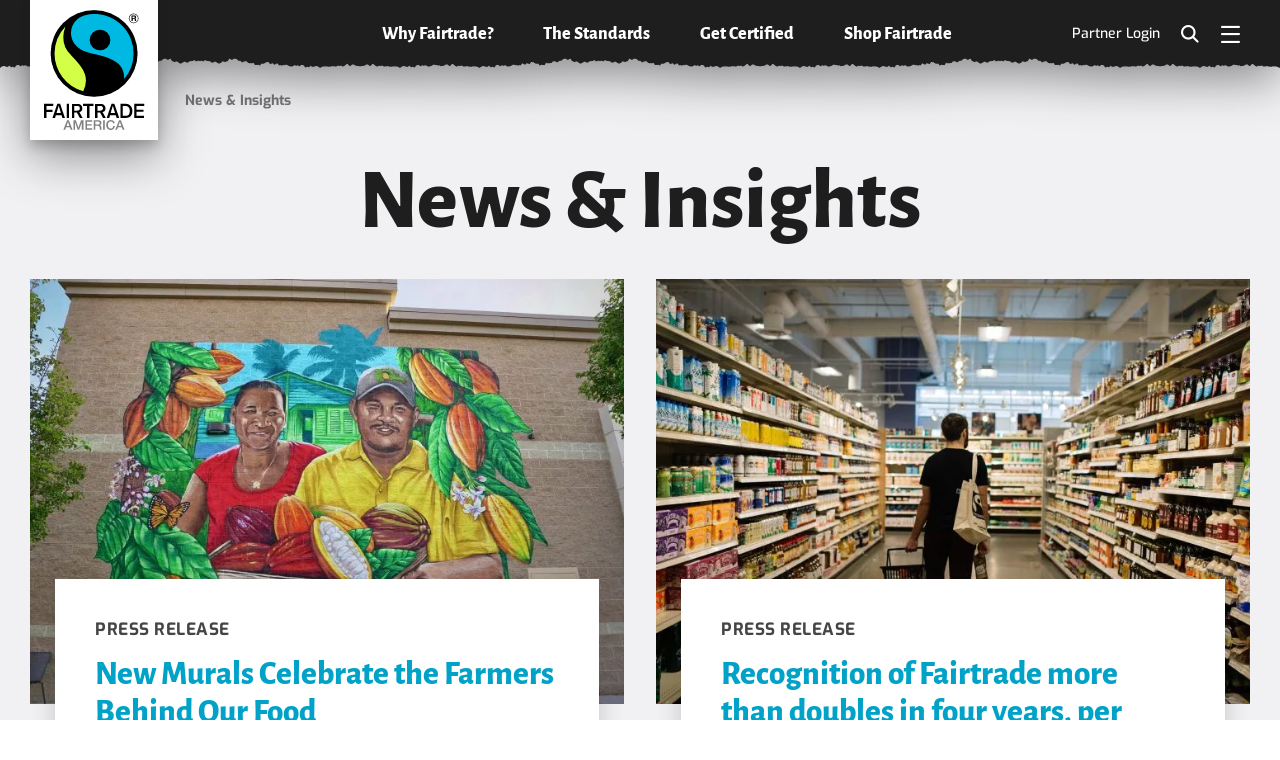

--- FILE ---
content_type: text/html; charset=UTF-8
request_url: https://www.fairtradeamerica.org/news-insights/page/29/
body_size: 12205
content:

<!doctype html>
<html
  class="blog paged paged-29 page"
  lang="en-US"
  data-campaign="false"
  data-we-are-fairtrade="false"
>
<head>

  <link rel="preload" crossorigin="anonymous" as="font" href="https://www.fairtradeamerica.org/app/themes/fairtrade-america/assets/fonts/icomoon.woff2?8k8h5r">
  <link rel="preload" crossorigin="anonymous" as="font" href="https://www.fairtradeamerica.org/app/themes/fairtrade-america/assets/fonts/alegreya-sans-black.woff2">
  <link rel="preload" crossorigin="anonymous" as="font" href="https://www.fairtradeamerica.org/app/themes/fairtrade-america/assets/fonts/alegreya-sans-black-italic.woff2">
  <link rel="preload" crossorigin="anonymous" as="font" href="https://www.fairtradeamerica.org/app/themes/fairtrade-america/assets/fonts/exo-2-medium.woff2">
  <link rel="preload" crossorigin="anonymous" as="font" href="https://www.fairtradeamerica.org/app/themes/fairtrade-america/assets/fonts/exo-2-medium-italic.woff2">
  <link rel="preload" crossorigin="anonymous" as="font" href="https://www.fairtradeamerica.org/app/themes/fairtrade-america/assets/fonts/exo-2-bold.woff2">
  <link rel="preload" crossorigin="anonymous" as="font" href="https://www.fairtradeamerica.org/app/themes/fairtrade-america/assets/fonts/exo-2-bold-italic.woff2">

    <link rel="preconnect" crossorigin="anonymous" href="//ajax.googleapis.com">
  <link rel="preconnect" crossorigin="anonymous" href="//www.google-analytics.com">
  <link rel="preconnect" crossorigin="anonymous" href="//www.google.com">
  <link rel="preconnect" crossorigin="anonymous" href="//stats.g.doubleclick.net">

    <!-- Google Tag Manager -->
  <script>(function(w,d,s,l,i){w[l]=w[l]||[];w[l].push({'gtm.start':
  new Date().getTime(),event:'gtm.js'});var f=d.getElementsByTagName(s)[0],
  j=d.createElement(s),dl=l!='dataLayer'?'&l='+l:'';j.async=true;j.src=
  'https://www.googletagmanager.com/gtm.js?id='+i+dl;f.parentNode.insertBefore(j,f);
  })(window,document,'script','dataLayer','GTM-P8D4TL3');</script>
  <!-- End Google Tag Manager -->
  
  <meta charset="UTF-8" />
  <meta http-equiv="Content-Type" content="text/html; charset=UTF-8" />
  <meta http-equiv="X-UA-Compatible" content="IE=edge">
  <meta name="viewport" content="width=device-width, initial-scale=1.0">

    <meta name='robots' content='index, follow, max-image-preview:large, max-snippet:-1, max-video-preview:-1' />

	<!-- This site is optimized with the Yoast SEO Premium plugin v20.12 (Yoast SEO v20.12) - https://yoast.com/wordpress/plugins/seo/ -->
	<title>News &amp; Insights &ndash; Page 29 of 48 &ndash; Fairtrade America</title>
	<meta name="description" content="The latest fair trade news. Explore everything from farmer updates to recipes and sustainable living tips to insights on getting certified." />
	<link rel="canonical" href="https://www.fairtradeamerica.org/news-insights/page/29/" />
	<link rel="prev" href="https://www.fairtradeamerica.org/news-insights/page/28/" />
	<link rel="next" href="https://www.fairtradeamerica.org/news-insights/page/30/" />
	<meta property="og:locale" content="en_US" />
	<meta property="og:type" content="article" />
	<meta property="og:title" content="News &amp; Insights" />
	<meta property="og:description" content="The latest fair trade news. Explore everything from farmer updates to recipes and sustainable living tips to insights on getting certified." />
	<meta property="og:url" content="https://www.fairtradeamerica.org/news-insights/" />
	<meta property="og:site_name" content="Fairtrade America" />
	<meta property="og:image" content="https://www.fairtradeamerica.org/app/uploads/2020/08/default-og-fairtrade.jpg" />
	<meta property="og:image:width" content="1200" />
	<meta property="og:image:height" content="630" />
	<meta property="og:image:type" content="image/jpeg" />
	<meta name="twitter:card" content="summary_large_image" />
	<meta name="twitter:site" content="@fairtrade" />
	<script type="application/ld+json" class="yoast-schema-graph">{"@context":"https://schema.org","@graph":[{"@type":["WebPage","CollectionPage"],"@id":"https://www.fairtradeamerica.org/news-insights/","url":"https://www.fairtradeamerica.org/news-insights/page/29/","name":"News &amp; Insights &ndash; Page 29 of 48 &ndash; Fairtrade America","isPartOf":{"@id":"https://www.fairtradeamerica.org/#website"},"datePublished":"2020-07-29T14:04:05+00:00","dateModified":"2024-10-01T15:02:55+00:00","description":"The latest fair trade news. Explore everything from farmer updates to recipes and sustainable living tips to insights on getting certified.","inLanguage":"en-US"},{"@type":"WebSite","@id":"https://www.fairtradeamerica.org/#website","url":"https://www.fairtradeamerica.org/","name":"Fairtrade America","description":"Just another WordPress site","publisher":{"@id":"https://www.fairtradeamerica.org/#organization"},"potentialAction":[{"@type":"SearchAction","target":{"@type":"EntryPoint","urlTemplate":"https://www.fairtradeamerica.org/search/{search_term_string}"},"query-input":"required name=search_term_string"}],"inLanguage":"en-US"},{"@type":"Organization","@id":"https://www.fairtradeamerica.org/#organization","name":"Fairtrade America","url":"https://www.fairtradeamerica.org/","logo":{"@type":"ImageObject","inLanguage":"en-US","@id":"https://www.fairtradeamerica.org/#/schema/logo/image/","url":"/app/uploads/2022/02/Fairtrade-America_Logo.png","contentUrl":"/app/uploads/2022/02/Fairtrade-America_Logo.png","width":681,"height":814,"caption":"Fairtrade America"},"image":{"@id":"https://www.fairtradeamerica.org/#/schema/logo/image/"},"sameAs":["http://www.facebook.com/FairtradeMarkUS","https://twitter.com/fairtrade","http://www.instagram.com/FairtradeMarkUS","https://www.linkedin.com/company/fairtrade-america","https://www.youtube.com/channel/UCB7HpYpLyQGw64ZVHJMjbFA"]}]}</script>
	<!-- / Yoast SEO Premium plugin. -->


<link rel='dns-prefetch' href='//ajax.googleapis.com' />
<link rel='dns-prefetch' href='//www.google.com' />
<link rel="stylesheet" href="/wp/wp-includes/css/classic-themes.min.css?ver=6.2.2">
<style id='global-styles-inline-css' type='text/css'>
body{--wp--preset--color--black: #000000;--wp--preset--color--cyan-bluish-gray: #abb8c3;--wp--preset--color--white: #ffffff;--wp--preset--color--pale-pink: #f78da7;--wp--preset--color--vivid-red: #cf2e2e;--wp--preset--color--luminous-vivid-orange: #ff6900;--wp--preset--color--luminous-vivid-amber: #fcb900;--wp--preset--color--light-green-cyan: #7bdcb5;--wp--preset--color--vivid-green-cyan: #00d084;--wp--preset--color--pale-cyan-blue: #8ed1fc;--wp--preset--color--vivid-cyan-blue: #0693e3;--wp--preset--color--vivid-purple: #9b51e0;--wp--preset--gradient--vivid-cyan-blue-to-vivid-purple: linear-gradient(135deg,rgba(6,147,227,1) 0%,rgb(155,81,224) 100%);--wp--preset--gradient--light-green-cyan-to-vivid-green-cyan: linear-gradient(135deg,rgb(122,220,180) 0%,rgb(0,208,130) 100%);--wp--preset--gradient--luminous-vivid-amber-to-luminous-vivid-orange: linear-gradient(135deg,rgba(252,185,0,1) 0%,rgba(255,105,0,1) 100%);--wp--preset--gradient--luminous-vivid-orange-to-vivid-red: linear-gradient(135deg,rgba(255,105,0,1) 0%,rgb(207,46,46) 100%);--wp--preset--gradient--very-light-gray-to-cyan-bluish-gray: linear-gradient(135deg,rgb(238,238,238) 0%,rgb(169,184,195) 100%);--wp--preset--gradient--cool-to-warm-spectrum: linear-gradient(135deg,rgb(74,234,220) 0%,rgb(151,120,209) 20%,rgb(207,42,186) 40%,rgb(238,44,130) 60%,rgb(251,105,98) 80%,rgb(254,248,76) 100%);--wp--preset--gradient--blush-light-purple: linear-gradient(135deg,rgb(255,206,236) 0%,rgb(152,150,240) 100%);--wp--preset--gradient--blush-bordeaux: linear-gradient(135deg,rgb(254,205,165) 0%,rgb(254,45,45) 50%,rgb(107,0,62) 100%);--wp--preset--gradient--luminous-dusk: linear-gradient(135deg,rgb(255,203,112) 0%,rgb(199,81,192) 50%,rgb(65,88,208) 100%);--wp--preset--gradient--pale-ocean: linear-gradient(135deg,rgb(255,245,203) 0%,rgb(182,227,212) 50%,rgb(51,167,181) 100%);--wp--preset--gradient--electric-grass: linear-gradient(135deg,rgb(202,248,128) 0%,rgb(113,206,126) 100%);--wp--preset--gradient--midnight: linear-gradient(135deg,rgb(2,3,129) 0%,rgb(40,116,252) 100%);--wp--preset--duotone--dark-grayscale: url('#wp-duotone-dark-grayscale');--wp--preset--duotone--grayscale: url('#wp-duotone-grayscale');--wp--preset--duotone--purple-yellow: url('#wp-duotone-purple-yellow');--wp--preset--duotone--blue-red: url('#wp-duotone-blue-red');--wp--preset--duotone--midnight: url('#wp-duotone-midnight');--wp--preset--duotone--magenta-yellow: url('#wp-duotone-magenta-yellow');--wp--preset--duotone--purple-green: url('#wp-duotone-purple-green');--wp--preset--duotone--blue-orange: url('#wp-duotone-blue-orange');--wp--preset--font-size--small: 13px;--wp--preset--font-size--medium: 20px;--wp--preset--font-size--large: 36px;--wp--preset--font-size--x-large: 42px;--wp--preset--spacing--20: 0.44rem;--wp--preset--spacing--30: 0.67rem;--wp--preset--spacing--40: 1rem;--wp--preset--spacing--50: 1.5rem;--wp--preset--spacing--60: 2.25rem;--wp--preset--spacing--70: 3.38rem;--wp--preset--spacing--80: 5.06rem;--wp--preset--shadow--natural: 6px 6px 9px rgba(0, 0, 0, 0.2);--wp--preset--shadow--deep: 12px 12px 50px rgba(0, 0, 0, 0.4);--wp--preset--shadow--sharp: 6px 6px 0px rgba(0, 0, 0, 0.2);--wp--preset--shadow--outlined: 6px 6px 0px -3px rgba(255, 255, 255, 1), 6px 6px rgba(0, 0, 0, 1);--wp--preset--shadow--crisp: 6px 6px 0px rgba(0, 0, 0, 1);}:where(.is-layout-flex){gap: 0.5em;}body .is-layout-flow > .alignleft{float: left;margin-inline-start: 0;margin-inline-end: 2em;}body .is-layout-flow > .alignright{float: right;margin-inline-start: 2em;margin-inline-end: 0;}body .is-layout-flow > .aligncenter{margin-left: auto !important;margin-right: auto !important;}body .is-layout-constrained > .alignleft{float: left;margin-inline-start: 0;margin-inline-end: 2em;}body .is-layout-constrained > .alignright{float: right;margin-inline-start: 2em;margin-inline-end: 0;}body .is-layout-constrained > .aligncenter{margin-left: auto !important;margin-right: auto !important;}body .is-layout-constrained > :where(:not(.alignleft):not(.alignright):not(.alignfull)){max-width: var(--wp--style--global--content-size);margin-left: auto !important;margin-right: auto !important;}body .is-layout-constrained > .alignwide{max-width: var(--wp--style--global--wide-size);}body .is-layout-flex{display: flex;}body .is-layout-flex{flex-wrap: wrap;align-items: center;}body .is-layout-flex > *{margin: 0;}:where(.wp-block-columns.is-layout-flex){gap: 2em;}.has-black-color{color: var(--wp--preset--color--black) !important;}.has-cyan-bluish-gray-color{color: var(--wp--preset--color--cyan-bluish-gray) !important;}.has-white-color{color: var(--wp--preset--color--white) !important;}.has-pale-pink-color{color: var(--wp--preset--color--pale-pink) !important;}.has-vivid-red-color{color: var(--wp--preset--color--vivid-red) !important;}.has-luminous-vivid-orange-color{color: var(--wp--preset--color--luminous-vivid-orange) !important;}.has-luminous-vivid-amber-color{color: var(--wp--preset--color--luminous-vivid-amber) !important;}.has-light-green-cyan-color{color: var(--wp--preset--color--light-green-cyan) !important;}.has-vivid-green-cyan-color{color: var(--wp--preset--color--vivid-green-cyan) !important;}.has-pale-cyan-blue-color{color: var(--wp--preset--color--pale-cyan-blue) !important;}.has-vivid-cyan-blue-color{color: var(--wp--preset--color--vivid-cyan-blue) !important;}.has-vivid-purple-color{color: var(--wp--preset--color--vivid-purple) !important;}.has-black-background-color{background-color: var(--wp--preset--color--black) !important;}.has-cyan-bluish-gray-background-color{background-color: var(--wp--preset--color--cyan-bluish-gray) !important;}.has-white-background-color{background-color: var(--wp--preset--color--white) !important;}.has-pale-pink-background-color{background-color: var(--wp--preset--color--pale-pink) !important;}.has-vivid-red-background-color{background-color: var(--wp--preset--color--vivid-red) !important;}.has-luminous-vivid-orange-background-color{background-color: var(--wp--preset--color--luminous-vivid-orange) !important;}.has-luminous-vivid-amber-background-color{background-color: var(--wp--preset--color--luminous-vivid-amber) !important;}.has-light-green-cyan-background-color{background-color: var(--wp--preset--color--light-green-cyan) !important;}.has-vivid-green-cyan-background-color{background-color: var(--wp--preset--color--vivid-green-cyan) !important;}.has-pale-cyan-blue-background-color{background-color: var(--wp--preset--color--pale-cyan-blue) !important;}.has-vivid-cyan-blue-background-color{background-color: var(--wp--preset--color--vivid-cyan-blue) !important;}.has-vivid-purple-background-color{background-color: var(--wp--preset--color--vivid-purple) !important;}.has-black-border-color{border-color: var(--wp--preset--color--black) !important;}.has-cyan-bluish-gray-border-color{border-color: var(--wp--preset--color--cyan-bluish-gray) !important;}.has-white-border-color{border-color: var(--wp--preset--color--white) !important;}.has-pale-pink-border-color{border-color: var(--wp--preset--color--pale-pink) !important;}.has-vivid-red-border-color{border-color: var(--wp--preset--color--vivid-red) !important;}.has-luminous-vivid-orange-border-color{border-color: var(--wp--preset--color--luminous-vivid-orange) !important;}.has-luminous-vivid-amber-border-color{border-color: var(--wp--preset--color--luminous-vivid-amber) !important;}.has-light-green-cyan-border-color{border-color: var(--wp--preset--color--light-green-cyan) !important;}.has-vivid-green-cyan-border-color{border-color: var(--wp--preset--color--vivid-green-cyan) !important;}.has-pale-cyan-blue-border-color{border-color: var(--wp--preset--color--pale-cyan-blue) !important;}.has-vivid-cyan-blue-border-color{border-color: var(--wp--preset--color--vivid-cyan-blue) !important;}.has-vivid-purple-border-color{border-color: var(--wp--preset--color--vivid-purple) !important;}.has-vivid-cyan-blue-to-vivid-purple-gradient-background{background: var(--wp--preset--gradient--vivid-cyan-blue-to-vivid-purple) !important;}.has-light-green-cyan-to-vivid-green-cyan-gradient-background{background: var(--wp--preset--gradient--light-green-cyan-to-vivid-green-cyan) !important;}.has-luminous-vivid-amber-to-luminous-vivid-orange-gradient-background{background: var(--wp--preset--gradient--luminous-vivid-amber-to-luminous-vivid-orange) !important;}.has-luminous-vivid-orange-to-vivid-red-gradient-background{background: var(--wp--preset--gradient--luminous-vivid-orange-to-vivid-red) !important;}.has-very-light-gray-to-cyan-bluish-gray-gradient-background{background: var(--wp--preset--gradient--very-light-gray-to-cyan-bluish-gray) !important;}.has-cool-to-warm-spectrum-gradient-background{background: var(--wp--preset--gradient--cool-to-warm-spectrum) !important;}.has-blush-light-purple-gradient-background{background: var(--wp--preset--gradient--blush-light-purple) !important;}.has-blush-bordeaux-gradient-background{background: var(--wp--preset--gradient--blush-bordeaux) !important;}.has-luminous-dusk-gradient-background{background: var(--wp--preset--gradient--luminous-dusk) !important;}.has-pale-ocean-gradient-background{background: var(--wp--preset--gradient--pale-ocean) !important;}.has-electric-grass-gradient-background{background: var(--wp--preset--gradient--electric-grass) !important;}.has-midnight-gradient-background{background: var(--wp--preset--gradient--midnight) !important;}.has-small-font-size{font-size: var(--wp--preset--font-size--small) !important;}.has-medium-font-size{font-size: var(--wp--preset--font-size--medium) !important;}.has-large-font-size{font-size: var(--wp--preset--font-size--large) !important;}.has-x-large-font-size{font-size: var(--wp--preset--font-size--x-large) !important;}
.wp-block-navigation a:where(:not(.wp-element-button)){color: inherit;}
:where(.wp-block-columns.is-layout-flex){gap: 2em;}
.wp-block-pullquote{font-size: 1.5em;line-height: 1.6;}
</style>
<link rel="stylesheet" href="/app/themes/fairtrade-america/assets/css/style.css?ver=1756970443">


    <link rel="manifest" href="https://www.fairtradeamerica.org/app/themes/fairtrade-america/assets/pwa/manifest.json?v=j44jrbEqor" crossorigin="use-credentials">
  <link rel="apple-touch-icon" sizes="180x180" href="https://www.fairtradeamerica.org/app/themes/fairtrade-america/assets/pwa/icons/apple-touch-icon.png?v=j44jrbEqor">
  <link rel="icon" type="image/png" sizes="32x32" href="https://www.fairtradeamerica.org/app/themes/fairtrade-america/assets/pwa/icons/favicon-32x32.png?v=j44jrbEqor">
  <link rel="icon" type="image/png" sizes="16x16" href="https://www.fairtradeamerica.org/app/themes/fairtrade-america/assets/pwa/icons/favicon-16x16.png?v=j44jrbEqor">
  <link rel="mask-icon" href="https://www.fairtradeamerica.org/app/themes/fairtrade-america/assets/pwa/icons/safari-pinned-tab.svg?v=j44jrbEqor" color="#00b9e4">
  <link rel="shortcut icon" href="https://www.fairtradeamerica.org/app/themes/fairtrade-america/assets/pwa/icons/favicon.ico?v=j44jrbEqor">
  <meta name="msapplication-config" content="https://www.fairtradeamerica.org/app/themes/fairtrade-america/assets/pwa/browserconfig.xml?v=j44jrbEqor">
  <meta name="msapplication-TileColor" content="#ffffff">
  <meta name="theme-color" content="#ffffff">

</head>

  <body>

        <!-- Google Tag Manager (noscript) -->
    <noscript><iframe src="https://www.googletagmanager.com/ns.html?id=GTM-P8D4TL3"
    height="0" width="0" style="display:none;visibility:hidden" title="Google Tag Manager"></iframe></noscript>
    <!-- End Google Tag Manager (noscript) -->
    
        <div class="page-container">

            
                    
<header class="site-header">
  <div class="site-header-inner">

        <a class="site-header-logo" href="/">
      <img
        src="https://www.fairtradeamerica.org/app/themes/fairtrade-america/assets/images/FTA-logo.svg?v=2021"
        alt="Fairtrade America logo"
        width="209"
        height="229"
      >
    </a>

        <nav class="site-header-nav" aria-label="Main Site Navigation">

            <ul class="site-header-nav-items">
                                        <li class="site-header-nav-item -has-children">
            <a class="site-header-nav-item-link" href="https://www.fairtradeamerica.org/why-fairtrade/" target="">Why Fairtrade?</a>

                                      <div class="site-header-nav-item-dropdown">
                <div class="site-header-nav-item-dropdown-inner">

                                    <ul class="site-header-nav-item-dropdown-items" data-columns="3">
                                                                                        <li class="site-header-nav-item-dropdown-item">
                        <a href="https://www.fairtradeamerica.org/why-fairtrade/the-fairtrade-difference/" target="">The Fairtrade Difference</a>

                                                                          <ul class="site-header-nav-item-grandchildren">
                                                                                                                                                            <li class="site-header-nav-item-grandchildren-item">
                                  <a href="https://www.fairtradeamerica.org/why-fairtrade/the-fairtrade-difference/for-businesses/" target="">For Businesses</a>
                                </li>
                                                                                                                                                                <li class="site-header-nav-item-grandchildren-item">
                                  <a href="https://www.fairtradeamerica.org/why-fairtrade/the-fairtrade-difference/for-shoppers/" target="">For Shoppers</a>
                                </li>
                                                                                          
                                                      </ul>
                                              </li>
                                                                                                              <li class="site-header-nav-item-dropdown-item">
                        <a href="https://www.fairtradeamerica.org/why-fairtrade/explore-the-issues/" target="">Explore the Issues</a>

                                                                          <ul class="site-header-nav-item-grandchildren">
                                                                                                                                                            <li class="site-header-nav-item-grandchildren-item">
                                  <a href="https://www.fairtradeamerica.org/why-fairtrade/explore-the-issues/child-labor-rights-safety/" target="">Child Labor Rights &amp; Safety</a>
                                </li>
                                                                                                                                                                <li class="site-header-nav-item-grandchildren-item">
                                  <a href="https://www.fairtradeamerica.org/why-fairtrade/explore-the-issues/gender-equality/" target="">Gender Equality</a>
                                </li>
                                                                                                                                                                <li class="site-header-nav-item-grandchildren-item">
                                  <a href="https://www.fairtradeamerica.org/why-fairtrade/explore-the-issues/climate-change/" target="">Climate Change</a>
                                </li>
                                                                                                                                                                <li class="site-header-nav-item-grandchildren-item">
                                  <a href="https://www.fairtradeamerica.org/why-fairtrade/explore-the-issues/poverty/" target="">Poverty</a>
                                </li>
                                                                                                                                                                <li class="site-header-nav-item-grandchildren-item">
                                  <a href="https://www.fairtradeamerica.org/why-fairtrade/explore-the-issues/workers-rights/" target="">Workers’ Rights</a>
                                </li>
                                                                                          
                                                      </ul>
                                              </li>
                                                                                                      </ul>

                                                                            <div class="site-header-nav-item-dropdown-content">
                      <p class="site-header-nav-item-dropdown-content-text">Farming is the single largest employer in the world. Fairtrade supports a fair deal for the farmers and workers who grow our food.</p>
                                                <a class="btn -blue" href="https://www.fairtradeamerica.org/why-fairtrade/global-impact/">See Our Global Impact</a>

                                          </div>
                  
                </div>
              </div>
            
          </li>
                                                  <li class="site-header-nav-item">
            <a class="site-header-nav-item-link" href="https://www.fairtradeamerica.org/the-standards/" target="">The Standards</a>

                        
          </li>
                                                  <li class="site-header-nav-item -has-children">
            <a class="site-header-nav-item-link" href="https://www.fairtradeamerica.org/get-certified/" target="">Get Certified</a>

                                      <div class="site-header-nav-item-dropdown">
                <div class="site-header-nav-item-dropdown-inner">

                                    <ul class="site-header-nav-item-dropdown-items" data-columns="2">
                                                                                        <li class="site-header-nav-item-dropdown-item">
                        <a href="https://www.fairtradeamerica.org/get-certified/the-certification-process/" target="">The Certification Process</a>

                                                                          <ul class="site-header-nav-item-grandchildren">
                                                                                                                                                            <li class="site-header-nav-item-grandchildren-item">
                                  <a href="https://www.fairtradeamerica.org/get-certified/the-certification-process/certification/" target="">Certification</a>
                                </li>
                                                                                                                                                                <li class="site-header-nav-item-grandchildren-item">
                                  <a href="https://www.fairtradeamerica.org/get-certified/the-certification-process/registration-labeling/" target="">Registration &amp; Labeling</a>
                                </li>
                                                                                          
                                                      </ul>
                                              </li>
                                                                                                              <li class="site-header-nav-item-dropdown-item">
                        <a href="https://www.fairtradeamerica.org/get-certified/resources-support/" target="">Resources &amp; Support</a>

                                                                          <ul class="site-header-nav-item-grandchildren">
                                                                                                                                                            <li class="site-header-nav-item-grandchildren-item">
                                  <a href="https://www.fairtradeamerica.org/get-certified/resources-support/fairtrade-vs-fair-trade/" target="">Fairtrade vs. fair trade</a>
                                </li>
                                                                                                                                                                <li class="site-header-nav-item-grandchildren-item">
                                  <a href="https://www.fairtradeamerica.org/get-certified/resources-support/fairtrade-certified-brands/" target="">Fairtrade Certified Brands</a>
                                </li>
                                                                                                                                                                <li class="site-header-nav-item-grandchildren-item">
                                  <a href="https://www.fairtradeamerica.org/for-partners/consumer-trends/" target="">Consumer Trends</a>
                                </li>
                                                                                                                                                                <li class="site-header-nav-item-grandchildren-item">
                                  <a href="https://www.fairtradeamerica.org/get-certified/resources-support/tools-for-making-the-case/" target="">Tools for Making the Case</a>
                                </li>
                                                                                                                                                                <li class="site-header-nav-item-grandchildren-item">
                                  <a href="https://www.fairtradeamerica.org/get-certified/resources-support/minimum-prices-premiums/" target="">Minimum Prices &amp; Premiums</a>
                                </li>
                                                                                                                                                                <li class="site-header-nav-item-grandchildren-item">
                                  <a href="https://www.fairtradeamerica.org/get-certified/resources-support/find-certified-suppliers/" target="">Find Certified Suppliers</a>
                                </li>
                                                                                          
                                                      </ul>
                                              </li>
                                                            </ul>

                                                                            <div class="site-header-nav-item-dropdown-content">
                      <p class="site-header-nav-item-dropdown-content-text">Whether you’re already sourcing fair trade goods or you’re interested in learning more, we’re here to help.</p>
                                                <a class="btn -blue" href="https://www.fairtradeamerica.org/get-certified/get-started/">Get Started</a>

                                          </div>
                  
                </div>
              </div>
            
          </li>
                                                  <li class="site-header-nav-item -has-children">
            <a class="site-header-nav-item-link" href="https://www.fairtradeamerica.org/shop-fairtrade/" target="">Shop Fairtrade</a>

                                      <div class="site-header-nav-item-dropdown">
                <div class="site-header-nav-item-dropdown-inner">

                                    <ul class="site-header-nav-item-dropdown-items" data-columns="1">
                                                                                        <li class="site-header-nav-item-dropdown-item">
                        <a href="https://www.fairtradeamerica.org/shop-fairtrade/fairtrade-products/" target="">Fairtrade Products</a>

                                                                          <ul class="site-header-nav-item-grandchildren">
                                                                                                                                                            <li class="site-header-nav-item-grandchildren-item">
                                  <a href="https://www.fairtradeamerica.org/shop-fairtrade/fairtrade-products/bananas-produce/" target="">Bananas &amp; Produce</a>
                                </li>
                                                                                                                                                                <li class="site-header-nav-item-grandchildren-item">
                                  <a href="https://www.fairtradeamerica.org/shop-fairtrade/fairtrade-products/chocolate/" target="">Chocolate</a>
                                </li>
                                                                                                                                                                <li class="site-header-nav-item-grandchildren-item">
                                  <a href="https://www.fairtradeamerica.org/shop-fairtrade/fairtrade-products/coffee/" target="">Coffee</a>
                                </li>
                                                                                                                                                                <li class="site-header-nav-item-grandchildren-item">
                                  <a href="https://www.fairtradeamerica.org/shop-fairtrade/fairtrade-products/clothing-textiles/" target="">Clothing &amp; Textiles</a>
                                </li>
                                                                                                                                                                <li class="site-header-nav-item-grandchildren-item">
                                  <a href="https://www.fairtradeamerica.org/shop-fairtrade/all-products/" target="">Product Finder</a>
                                </li>
                                                                                          
                                                          <li class="site-header-nav-item-grandchildren-item">
                                <form class="site-header-nav-item-dropdown-product-search" action="/shop-fairtrade/all-products/" method="get">
                                  <input type="text" class="site-header-nav-item-dropdown-product-search-text" name="_product_text" placeholder="Search products and brands" aria-label="Search products and brands">
                                  <button class="site-header-nav-item-dropdown-product-search-btn" type="submit"><span class="sr-text">Submit</span></button>
                                </form>
                              </li>
                                                      </ul>
                                              </li>
                                                            </ul>

                                                                            <div class="site-header-nav-item-dropdown-content">
                      <p class="site-header-nav-item-dropdown-content-text">Are you a warrior for fairness? Do you champion human rights? Join the global movement!</p>
                                                <a class="btn -blue" href="https://www.fairtradeamerica.org/shop-fairtrade/get-involved/">Get Involved</a>

                                          </div>
                  
                </div>
              </div>
            
          </li>
                        </ul>
    </nav>

        <nav class="site-header-utility" aria-label="Utility Navigation">

      <div class="site-header-utility-text-links">
                  <a href="https://www.connectfairtrade.org" target="_blank">Partner Login</a>

      </div>

                    <button type="button" class="icon-search site-header-utility-item js-search-toggle"><span class="sr-text">Search</span></button>
      
            <button type="button" class="icon-menu site-header-utility-item js-hamburger-nav-toggle"><span class="sr-text">Menu</span></button>

    </nav>

  </div>
</header>
            
                    <div class="site-header-search" aria-hidden="true">
  <div class="site-header-search-inner">
    <form class="site-header-search-form" role="search" method="GET" action="/">
      <input class="site-header-search-input js-search-input" type="search" value="" name="s" aria-label="Search" placeholder="Enter keywords">
      <button class="icon-search btn -blue js-search-submit" type="submit" disabled>Search</button>
    </form>
    <button type="button" name="button" class="icon-close site-header-search-close js-site-header-search-close"><span class="sr-text">Close</span></button>
  </div>
</div>
      
                    
<div class="hamburger-nav" data-level="1" aria-hidden="true">

    <button class="hamburger-nav-close icon-close js-hamburger-nav-close"><span class="sr-text">Close</span></button>

    <button class="hamburger-nav-back icon-caret-right js-hamburger-nav-back">Back</button>

  <div class="hamburger-nav-inner">

        <nav class="hamburger-nav-nav" aria-label="Side Navigation">

                  <ul class="hamburger-nav-main">
                                        <li>
                        <a class="hamburger-nav-main-link" href="https://www.fairtradeamerica.org/why-fairtrade/" target="">Why Fairtrade?</a>

                        
                            <a class="hamburger-nav-main-next icon-caret-right js-hamburger-nav-next" href="#">
                <span class="sr-text">View Dropdown</span>
              </a>

                            <div class="hamburger-nav-main-panel" aria-hidden="true">

                                <ul>
                                                                                <li>
                      <a href="https://www.fairtradeamerica.org/why-fairtrade/the-fairtrade-difference/" target="">The Fairtrade Difference</a>

                                                                    <ul>
                                                                                                                                                  <li>
                                <a href="https://www.fairtradeamerica.org/why-fairtrade/the-fairtrade-difference/for-businesses/" target="">For Businesses</a>
                              </li>
                                                                                                                                                      <li>
                                <a href="https://www.fairtradeamerica.org/why-fairtrade/the-fairtrade-difference/for-shoppers/" target="">For Shoppers</a>
                              </li>
                                                                                    
                                                  </ul>
                                          </li>
                                                                                                    <li>
                      <a href="https://www.fairtradeamerica.org/why-fairtrade/explore-the-issues/" target="">Explore the Issues</a>

                                                                    <ul>
                                                                                                                                                  <li>
                                <a href="https://www.fairtradeamerica.org/why-fairtrade/explore-the-issues/child-labor-rights-safety/" target="">Child Labor Rights &amp; Safety</a>
                              </li>
                                                                                                                                                      <li>
                                <a href="https://www.fairtradeamerica.org/why-fairtrade/explore-the-issues/gender-equality/" target="">Gender Equality</a>
                              </li>
                                                                                                                                                      <li>
                                <a href="https://www.fairtradeamerica.org/why-fairtrade/explore-the-issues/climate-change/" target="">Climate Change</a>
                              </li>
                                                                                                                                                      <li>
                                <a href="https://www.fairtradeamerica.org/why-fairtrade/explore-the-issues/poverty/" target="">Poverty</a>
                              </li>
                                                                                                                                                      <li>
                                <a href="https://www.fairtradeamerica.org/why-fairtrade/explore-the-issues/workers-rights/" target="">Workers’ Rights</a>
                              </li>
                                                                                    
                                                  </ul>
                                          </li>
                                                                                            </ul>

                                                                    <div class="hamburger-nav-main-panel-content">
                    <p class="hamburger-nav-main-panel-content-text">Farming is the single largest employer in the world. Fairtrade supports a fair deal for the farmers and workers who grow our food.</p>
                                            <a class="btn -blue" href="https://www.fairtradeamerica.org/why-fairtrade/global-impact/">See Our Global Impact</a>

                                      </div>
                
              </div>
            
          </li>
                                                  <li>
                        <a class="hamburger-nav-main-link" href="https://www.fairtradeamerica.org/the-standards/" target="">The Standards</a>

                        
          </li>
                                                  <li>
                        <a class="hamburger-nav-main-link" href="https://www.fairtradeamerica.org/get-certified/" target="">Get Certified</a>

                        
                            <a class="hamburger-nav-main-next icon-caret-right js-hamburger-nav-next" href="#">
                <span class="sr-text">View Dropdown</span>
              </a>

                            <div class="hamburger-nav-main-panel" aria-hidden="true">

                                <ul>
                                                                                <li>
                      <a href="https://www.fairtradeamerica.org/get-certified/the-certification-process/" target="">The Certification Process</a>

                                                                    <ul>
                                                                                                                                                  <li>
                                <a href="https://www.fairtradeamerica.org/get-certified/the-certification-process/certification/" target="">Certification</a>
                              </li>
                                                                                                                                                      <li>
                                <a href="https://www.fairtradeamerica.org/get-certified/the-certification-process/registration-labeling/" target="">Registration &amp; Labeling</a>
                              </li>
                                                                                    
                                                  </ul>
                                          </li>
                                                                                                    <li>
                      <a href="https://www.fairtradeamerica.org/get-certified/resources-support/" target="">Resources &amp; Support</a>

                                                                    <ul>
                                                                                                                                                  <li>
                                <a href="https://www.fairtradeamerica.org/get-certified/resources-support/fairtrade-vs-fair-trade/" target="">Fairtrade vs. fair trade</a>
                              </li>
                                                                                                                                                      <li>
                                <a href="https://www.fairtradeamerica.org/get-certified/resources-support/fairtrade-certified-brands/" target="">Fairtrade Certified Brands</a>
                              </li>
                                                                                                                                                      <li>
                                <a href="https://www.fairtradeamerica.org/for-partners/consumer-trends/" target="">Consumer Trends</a>
                              </li>
                                                                                                                                                      <li>
                                <a href="https://www.fairtradeamerica.org/get-certified/resources-support/tools-for-making-the-case/" target="">Tools for Making the Case</a>
                              </li>
                                                                                                                                                      <li>
                                <a href="https://www.fairtradeamerica.org/get-certified/resources-support/minimum-prices-premiums/" target="">Minimum Prices &amp; Premiums</a>
                              </li>
                                                                                                                                                      <li>
                                <a href="https://www.fairtradeamerica.org/get-certified/resources-support/find-certified-suppliers/" target="">Find Certified Suppliers</a>
                              </li>
                                                                                    
                                                  </ul>
                                          </li>
                                                      </ul>

                                                                    <div class="hamburger-nav-main-panel-content">
                    <p class="hamburger-nav-main-panel-content-text">Whether you’re already sourcing fair trade goods or you’re interested in learning more, we’re here to help.</p>
                                            <a class="btn -blue" href="https://www.fairtradeamerica.org/get-certified/get-started/">Get Started</a>

                                      </div>
                
              </div>
            
          </li>
                                                  <li>
                        <a class="hamburger-nav-main-link" href="https://www.fairtradeamerica.org/shop-fairtrade/" target="">Shop Fairtrade</a>

                        
                            <a class="hamburger-nav-main-next icon-caret-right js-hamburger-nav-next" href="#">
                <span class="sr-text">View Dropdown</span>
              </a>

                            <div class="hamburger-nav-main-panel" aria-hidden="true">

                                <ul>
                                                                                <li>
                      <a href="https://www.fairtradeamerica.org/shop-fairtrade/fairtrade-products/" target="">Fairtrade Products</a>

                                                                    <ul>
                                                                                                                                                  <li>
                                <a href="https://www.fairtradeamerica.org/shop-fairtrade/fairtrade-products/bananas-produce/" target="">Bananas &amp; Produce</a>
                              </li>
                                                                                                                                                      <li>
                                <a href="https://www.fairtradeamerica.org/shop-fairtrade/fairtrade-products/chocolate/" target="">Chocolate</a>
                              </li>
                                                                                                                                                      <li>
                                <a href="https://www.fairtradeamerica.org/shop-fairtrade/fairtrade-products/coffee/" target="">Coffee</a>
                              </li>
                                                                                                                                                      <li>
                                <a href="https://www.fairtradeamerica.org/shop-fairtrade/fairtrade-products/clothing-textiles/" target="">Clothing &amp; Textiles</a>
                              </li>
                                                                                                                                                      <li>
                                <a href="https://www.fairtradeamerica.org/shop-fairtrade/all-products/" target="">Product Finder</a>
                              </li>
                                                                                    
                                                      <li>
                              <form class="hamburger-nav-main-product-search" action="/shop-fairtrade/all-products/" method="get">
                                <input type="text" class="hamburger-nav-main-product-search-text" name="_product_text" placeholder="Search products" aria-label="Search products and brands">
                                <button class="hamburger-nav-main-product-search-btn" type="submit"><span class="sr-text">Submit</span></button>
                              </form>
                            </li>
                                                  </ul>
                                          </li>
                                                      </ul>

                                                                    <div class="hamburger-nav-main-panel-content">
                    <p class="hamburger-nav-main-panel-content-text">Are you a warrior for fairness? Do you champion human rights? Join the global movement!</p>
                                            <a class="btn -blue" href="https://www.fairtradeamerica.org/shop-fairtrade/get-involved/">Get Involved</a>

                                      </div>
                
              </div>
            
          </li>
                        </ul>
      
            <ul class="hamburger-nav-utility">
                                                  <li>
              <a href="https://www.fairtradeamerica.org/about/" target="">About</a>
            </li>
                                  <li>
              <a class="-active" href="https://www.fairtradeamerica.org/news-insights/" target="">News &amp; Insights</a>
            </li>
                                  <li>
              <a href="https://www.fairtradeamerica.org/for-partners/" target="">For Partners</a>
            </li>
                                  <li>
              <a href="https://www.fairtradeamerica.org/for-retailers/" target="">For Retailers</a>
            </li>
                                  <li>
              <a href="https://www.fairtradeamerica.org/for-media/" target="">For Media</a>
            </li>
                                  <li>
              <a href="https://www.fairtradeamerica.org/about/jobs/" target="">Careers</a>
            </li>
                                  <li>
              <a href="https://www.fairtradeamerica.org/contact/" target="">Contact</a>
            </li>
                        </ul>

    </nav>
  </div>
</div>
      
            <main>

                  <nav id="breadcrumbs" class="breadcrumbs -dark" aria-label="Breadcrumbs">
  <ul><li><span class="breadcrumb_last" aria-current="page">News &amp; Insights</span></li></span></ul>
</nav>
        
          <div class="archive-hero">

  <div class="archive-hero-content">
    <h1 class="h1">News &amp; Insights</h1>
      </div>

      <div class="archive-hero-featured">
      <ul class="archive-hero-featured-items">
                  <li class="archive-hero-teaser js-link-event" role="article">

            <div class="archive-hero-teaser-image">
                              <picture>
                  <source srcset="/app/uploads/2024/10/MURAL-ONLY-scaled-aspect-ratio-720-515.webp" type="image/webp">
                  <source srcset="/app/uploads/2024/10/MURAL-ONLY-scaled-aspect-ratio-720-515.jpeg" type="image/jpeg">
                  <img src="/app/uploads/2024/10/MURAL-ONLY-scaled-aspect-ratio-720-515.jpeg" alt="Image of mural depicting sibling cocoa farmers from Dominican Republic with cocoa pods." width="720" height="515">
                </picture>
                          </div>

            <div class="archive-hero-teaser-content">
              <div class="archive-hero-teaser-type eyebrow -plain">Press Release</div>
              <h3 class="archive-hero-teaser-title h3"><a href="https://www.fairtradeamerica.org/news-insights/new-murals-celebrate-the-farmers-behind-our-food/" class="js-link-event-link">New Murals Celebrate the Farmers Behind Our Food</a></h3>
              <span class="go-arrow"></span>
            </div>

          </li>
                  <li class="archive-hero-teaser js-link-event" role="article">

            <div class="archive-hero-teaser-image">
                              <picture>
                  <source srcset="/app/uploads/2023/09/FLO28617-scaled-aspect-ratio-720-515.webp" type="image/webp">
                  <source srcset="/app/uploads/2023/09/FLO28617-scaled-aspect-ratio-720-515.jpg" type="image/jpeg">
                  <img src="/app/uploads/2023/09/FLO28617-scaled-aspect-ratio-720-515.jpg" alt="Shopper in a grocery aisle" width="720" height="515">
                </picture>
                          </div>

            <div class="archive-hero-teaser-content">
              <div class="archive-hero-teaser-type eyebrow -plain">Press Release</div>
              <h3 class="archive-hero-teaser-title h3"><a href="https://www.fairtradeamerica.org/news-insights/recognition-of-fairtrade-more-than-doubles-in-four-years-per-2023-consumer-market-research/" class="js-link-event-link">Recognition of Fairtrade more than doubles in four years, per 2023 consumer market research</a></h3>
              <span class="go-arrow"></span>
            </div>

          </li>
              </ul>
    </div>
  
</div>

        
          <div class="archive-content">

  
  <section class="archive-content-listing">

    <h2 class="h2">The Latest</h2>

    <ul class="archive-content-teasers">
      
        
                          
                          
        <li class="archive-content-teaser js-link-event" role="article">

          <div class="archive-content-teaser-image">
                          <picture>
                <source srcset="/app/uploads/2020/08/banana-leaves_latin-america_2019_28484-aspect-ratio-720-515.webp" type="image/webp">
                <source srcset="/app/uploads/2020/08/banana-leaves_latin-america_2019_28484-aspect-ratio-720-515.jpg" type="image/jpeg">
                <img src="/app/uploads/2020/08/banana-leaves_latin-america_2019_28484-aspect-ratio-720-515.jpg" alt="" width="720" height="515">
              </picture>
                      </div>

          <div class="archive-content-teaser-content">
            <div class="archive-content-teaser-type eyebrow -plain">Article</div>
            <h3 class="archive-content-teaser-title h4"><a href="https://www.fairtradeamerica.org/news-insights/bananageddon-cometh/" class="js-link-event-link">Bananageddon Cometh</a></h3>
            <span class="go-arrow"></span>
          </div>

        </li>
      
        
                          
                          
        <li class="archive-content-teaser js-link-event" role="article">

          <div class="archive-content-teaser-image">
                          <picture>
                <source srcset="/app/uploads/2020/08/cocoa_africa_2019_28985-aspect-ratio-720-515.webp" type="image/webp">
                <source srcset="/app/uploads/2020/08/cocoa_africa_2019_28985-aspect-ratio-720-515.jpg" type="image/jpeg">
                <img src="/app/uploads/2020/08/cocoa_africa_2019_28985-aspect-ratio-720-515.jpg" alt="" width="720" height="515">
              </picture>
                      </div>

          <div class="archive-content-teaser-content">
            <div class="archive-content-teaser-type eyebrow -plain">Article</div>
            <h3 class="archive-content-teaser-title h4"><a href="https://www.fairtradeamerica.org/news-insights/six-ways-fairtrade-is-pressing-for-progress-on-gender-equality/" class="js-link-event-link">Six Ways Fairtrade is Pressing for Progress on Gender Equality</a></h3>
            <span class="go-arrow"></span>
          </div>

        </li>
      
        
                          
                          
        <li class="archive-content-teaser js-link-event" role="article">

          <div class="archive-content-teaser-image">
                          <picture>
                <source srcset="/app/uploads/2020/08/Cocoa_CDI_woman-processing-cocoa-beans-by-hand_2016_26341-3-aspect-ratio-720-515-1.webp" type="image/webp">
                <source srcset="/app/uploads/2020/08/Cocoa_CDI_woman-processing-cocoa-beans-by-hand_2016_26341-3-aspect-ratio-720-515-1.jpg" type="image/jpeg">
                <img src="/app/uploads/2020/08/Cocoa_CDI_woman-processing-cocoa-beans-by-hand_2016_26341-3-aspect-ratio-720-515-1.jpg" alt="" width="720" height="515">
              </picture>
                      </div>

          <div class="archive-content-teaser-content">
            <div class="archive-content-teaser-type eyebrow -plain">Article</div>
            <h3 class="archive-content-teaser-title h4"><a href="https://www.fairtradeamerica.org/news-insights/release-majority-of-americans-trust-fairtrade-label/" class="js-link-event-link">Release: Majority of Americans Trust FAIRTRADE Label</a></h3>
            <span class="go-arrow"></span>
          </div>

        </li>
      
        
                          
                          
        <li class="archive-content-teaser js-link-event" role="article">

          <div class="archive-content-teaser-image">
                          <picture>
                <source srcset="/app/uploads/2020/08/children-carrying-cocoa-plants_latin-america_2011_14340-aspect-ratio-720-515.webp" type="image/webp">
                <source srcset="/app/uploads/2020/08/children-carrying-cocoa-plants_latin-america_2011_14340-aspect-ratio-720-515.jpg" type="image/jpeg">
                <img src="/app/uploads/2020/08/children-carrying-cocoa-plants_latin-america_2011_14340-aspect-ratio-720-515.jpg" alt="" width="720" height="515">
              </picture>
                      </div>

          <div class="archive-content-teaser-content">
            <div class="archive-content-teaser-type eyebrow -plain">Article</div>
            <h3 class="archive-content-teaser-title h4"><a href="https://www.fairtradeamerica.org/news-insights/bittersweet-chocolate/" class="js-link-event-link">Bittersweet Chocolate</a></h3>
            <span class="go-arrow"></span>
          </div>

        </li>
      
        
                          
                          
        <li class="archive-content-teaser js-link-event" role="article">

          <div class="archive-content-teaser-image">
                          <picture>
                <source srcset="/app/uploads/2020/08/Tea_kenya_2016_23997-aspect-ratio-720-515.webp" type="image/webp">
                <source srcset="/app/uploads/2020/08/Tea_kenya_2016_23997-aspect-ratio-720-515.jpg" type="image/jpeg">
                <img src="/app/uploads/2020/08/Tea_kenya_2016_23997-aspect-ratio-720-515.jpg" alt="Woman picking tea leaves" width="720" height="515">
              </picture>
                      </div>

          <div class="archive-content-teaser-content">
            <div class="archive-content-teaser-type eyebrow -plain">Article</div>
            <h3 class="archive-content-teaser-title h4"><a href="https://www.fairtradeamerica.org/news-insights/7-non-profits-we-think-are-rad/" class="js-link-event-link">7 Non-Profits We Think are Rad</a></h3>
            <span class="go-arrow"></span>
          </div>

        </li>
      
        
                          
                          
        <li class="archive-content-teaser js-link-event" role="article">

          <div class="archive-content-teaser-image">
                          <picture>
                <source srcset="/app/uploads/2020/08/Coffee_Honduras_Pile-of-Coffee-Beans-from-COPROCAEL_2013_11138-aspect-ratio-1690-890-aspect-ratio-720-515.webp" type="image/webp">
                <source srcset="/app/uploads/2020/08/Coffee_Honduras_Pile-of-Coffee-Beans-from-COPROCAEL_2013_11138-aspect-ratio-1690-890-aspect-ratio-720-515.jpg" type="image/jpeg">
                <img src="/app/uploads/2020/08/Coffee_Honduras_Pile-of-Coffee-Beans-from-COPROCAEL_2013_11138-aspect-ratio-1690-890-aspect-ratio-720-515.jpg" alt="" width="720" height="515">
              </picture>
                      </div>

          <div class="archive-content-teaser-content">
            <div class="archive-content-teaser-type eyebrow -plain">Article</div>
            <h3 class="archive-content-teaser-title h4"><a href="https://www.fairtradeamerica.org/news-insights/top-10-blog-posts-of-2017/" class="js-link-event-link">Top 10 Blog Posts of 2017</a></h3>
            <span class="go-arrow"></span>
          </div>

        </li>
      
        
                          
                          
        <li class="archive-content-teaser js-link-event" role="article">

          <div class="archive-content-teaser-image">
                          <img src="https://www.fairtradeamerica.org/app/themes/fairtrade-america/assets/images/teaser-fallback.svg?v=2021" alt="" aria-hidden="true" width="720" height="515">
                      </div>

          <div class="archive-content-teaser-content">
            <div class="archive-content-teaser-type eyebrow -plain">Article</div>
            <h3 class="archive-content-teaser-title h4"><a href="https://www.fairtradeamerica.org/news-insights/release-1-for-the-planet-recognizes-fairtrades-strong-environmental-credentials/" class="js-link-event-link">Release: 1% for the Planet Recognizes Fairtrade’s Strong Environmental Credentials</a></h3>
            <span class="go-arrow"></span>
          </div>

        </li>
      
        
                          
                          
        <li class="archive-content-teaser js-link-event" role="article">

          <div class="archive-content-teaser-image">
                          <picture>
                <source srcset="/app/uploads/2020/08/Cotton_India_Lalita-at-sewing-machine_2014_19807-aspect-ratio-720-515.webp" type="image/webp">
                <source srcset="/app/uploads/2020/08/Cotton_India_Lalita-at-sewing-machine_2014_19807-aspect-ratio-720-515.jpg" type="image/jpeg">
                <img src="/app/uploads/2020/08/Cotton_India_Lalita-at-sewing-machine_2014_19807-aspect-ratio-720-515.jpg" alt="" width="720" height="515">
              </picture>
                      </div>

          <div class="archive-content-teaser-content">
            <div class="archive-content-teaser-type eyebrow -plain">Article</div>
            <h3 class="archive-content-teaser-title h4"><a href="https://www.fairtradeamerica.org/news-insights/5-minutes-for-fair-trade-fashion/" class="js-link-event-link">5 Minutes for Fair Trade Fashion</a></h3>
            <span class="go-arrow"></span>
          </div>

        </li>
          </ul>

      <nav class="pagination" aria-label="Pagination">

    <ul class="pagination-pages">
                                
                  <li class="pagination-page">
            <a class="page-number page-numbers" href="/news-insights/"><span class="sr-text">Page</span> 1</a>
          </li>
                                        
                  <li class="pagination-page">
            <a class="page-number page-numbers" href="/news-insights/page/2/"><span class="sr-text">Page</span> 2</a>
          </li>
                                        
                  <li class="pagination-page">
            <span class="dots"><span class="sr-text">Page</span> &hellip;</span>
          </li>
                                        
                  <li class="pagination-page">
            <a class="page-number page-numbers" href="/news-insights/page/26/"><span class="sr-text">Page</span> 26</a>
          </li>
                                        
                  <li class="pagination-page">
            <a class="page-number page-numbers" href="/news-insights/page/27/"><span class="sr-text">Page</span> 27</a>
          </li>
                                        
                  <li class="pagination-page">
            <a class="page-number page-numbers" href="/news-insights/page/28/"><span class="sr-text">Page</span> 28</a>
          </li>
                                        
                  <li class="pagination-page pagination-current">
            <span class="page-number page-numbers current"><span class="sr-text">Page</span> 29</span>
          </li>
                                        
                  <li class="pagination-page">
            <a class="page-number page-numbers" href="/news-insights/page/30/"><span class="sr-text">Page</span> 30</a>
          </li>
                                        
                  <li class="pagination-page">
            <a class="page-number page-numbers" href="/news-insights/page/31/"><span class="sr-text">Page</span> 31</a>
          </li>
                                        
                  <li class="pagination-page">
            <a class="page-number page-numbers" href="/news-insights/page/32/"><span class="sr-text">Page</span> 32</a>
          </li>
                                        
                  <li class="pagination-page">
            <span class="dots"><span class="sr-text">Page</span> &hellip;</span>
          </li>
                                        
                  <li class="pagination-page">
            <a class="page-number page-numbers" href="/news-insights/page/47/"><span class="sr-text">Page</span> 47</a>
          </li>
                                        
                  <li class="pagination-page">
            <a class="page-number page-numbers" href="/news-insights/page/48/"><span class="sr-text">Page</span> 48</a>
          </li>
                  </ul>

    <div class="pagination-arrows">

              <a class="pagination-arrow -prev" href="/news-insights/page/28/">
          <span class="sr-text">Previous Page</span>
        </a>
      
              <a class="pagination-arrow -next" href="/news-insights/page/30/">
          <span class="sr-text">Next Page</span>
        </a>
      
    </div>

  </nav>

  </section>

</div>

      </main>
      
                    

<footer class="site-footer">
  <div class="site-footer-inner">

        <div class="site-footer-top">

            <div class="site-footer-top-left">

                <a class="site-footer-logo" href="/">
          <img src="https://www.fairtradeamerica.org/app/themes/fairtrade-america/assets/images/FT-mark.svg?v=2021" alt="Fairtrade mark">
        </a>

                <div class="site-footer-tagline">
          <div class="site-footer-tagline-text">This mark fights poverty.</div>
            <a class="site-footer-link" href="https://www.fairtradeamerica.org/why-fairtrade/">Learn how</a>

        </div>

      </div>

            <div class="site-footer-top-right">

                <form
          class="site-footer-form"
          method="post"
          data-api="https://www.fairtradeamerica.org/app/themes/fairtrade-america/lib/api/pardot.php"
          data-form-name="email-subscribe-footer"
        >
          <fieldset>

            <input type="hidden" name="pardot_url" value="/l/533362/2020-07-31/9jd22k">

            <div class="site-footer-form-inner">
              <legend>Sign up for emails</legend>
              <div class="site-footer-form-fields">
                <div class="site-footer-form-input">
                  <input
                    type="email"
                    name="email_address"
                    id="es_email_address"
                    placeholder="Enter your email"
                    aria-label="Email Address"
                    required
                  >
                </div>
                <div style="position:absolute; left:-9999px; top: -9999px;">
                  <label for="pardot_extra_field">Comments</label>
                  <input type="text" id="pardot_extra_field" name="pardot_extra_field">
                </div>
                <button
                  class="icon-arrow-right"
                  type="submit"
                  name="submit"
                  disabled
                ><span class="sr-text">Submit</span></button>
              </div>
            </div>
          </fieldset>
        </form>

                <ul class="site-footer-social">
                      <li><a data-service="facebook" href="https://www.facebook.com/FairtradeMarkUS" target="_blank"><span class="sr-text">Facebook</span></a></li>
                      <li><a data-service="twitter" href="https://twitter.com/fairtrade" target="_blank"><span class="sr-text">Twitter</span></a></li>
                      <li><a data-service="instagram" href="http://www.instagram.com/FairtradeMarkUS" target="_blank"><span class="sr-text">Instagram</span></a></li>
                      <li><a data-service="youtube" href="https://www.youtube.com/channel/UCB7HpYpLyQGw64ZVHJMjbFA" target="_blank"><span class="sr-text">YouTube</span></a></li>
                      <li><a data-service="linkedin" href="https://www.linkedin.com/company/fairtrade-america" target="_blank"><span class="sr-text">LinkedIn</span></a></li>
                  </ul>

      </div>

    </div>

        <div class="site-footer-bottom">

            <div class="site-footer-bottom-text">

                <div class="site-footer-address">1101 Vermont Ave NW, Suite 350, Washington, DC 20005</div>

                <div class="site-footer-copyright"><p>&copy; 2026 Fairtrade America</p></div>

      </div>

            <nav class="site-footer-nav" aria-label="Footer Navigation">
        <ul>
                                  <li>  <a class="site-footer-link" href="https://www.fairtradeamerica.org/contact/">Contact</a>
</li>
                                  <li>  <a class="site-footer-link" href="https://www.fairtradeamerica.org/about/jobs/">Careers</a>
</li>
                                  <li>  <a class="site-footer-link" href="https://www.fairtradeamerica.org/terms-of-use/">Terms of Use</a>
</li>
                                  <li>  <a class="site-footer-link" href="https://www.fairtradeamerica.org/privacy-policy/">Privacy Policy</a>
</li>
                  </ul>
      </nav>

    </div>

  </div>
</footer>
            
    </div>
    
        
<div
  class="form-modal"
  aria-hidden="true"
  data-modal="email-subscribe"
>
  <picture class="form-modal-background">
    <source srcset="/app/uploads/2020/08/modal-background-aspect-ratio-1920-1540-1.webp" type="image/webp">
    <source srcset="/app/uploads/2020/08/modal-background-aspect-ratio-1920-1540-1.jpg" type="image/jpeg">
    <img src="/app/uploads/2020/08/modal-background-aspect-ratio-1920-1540-1.jpg" alt="" width="1920" height="1540">
  </picture>
  <div class="form-modal-inner">

    <button class="form-modal-close icon-close js-modal-close"><span class="sr-text">Close</span></button>

    <div class="form-modal-content">

      <div class="form-modal-main">
        <div class="form-modal-intro">
          <h2 class="h1">You’re on the list</h2>
          <p class="-large">We have received your email sign-up. Please tell us more so we can deliver tailored content to your inbox!</p>
        </div>

        <form
          class="form-modal-form"
          data-api="https://www.fairtradeamerica.org/app/themes/fairtrade-america/lib/api/pardot.php"
          data-form-name="email-subscribe-full"
        >
          <input type="hidden" name="pardot_url" value="/l/533362/2020-08-10/9lsrqw">

          <div class="form-fields">
                      <input class="js-email-sync" type="hidden" name="email_address" value="">

<div class="form-field">
  <label for="modal_es_first_name">First Name</label>
  <input type="text" name="first_name" id="modal_es_first_name" required>
</div>

<div class="form-field">
  <label for="modal_es_last_name">Last Name</label>
  <input type="text" name="last_name" id="modal_es_last_name" required>
</div>

<div class="form-field">
  <label for="modal_es_country">Country</label>
  <select name="country" id="modal_es_country" required>
    <option value="">Select one</option>
    <option value="United States">United States</option>
<option value="United Kingdom">United Kingdom</option>
<option value="Afghanistan">Afghanistan</option>
<option value="Albania">Albania</option>
<option value="Algeria">Algeria</option>
<option value="American Samoa">American Samoa</option>
<option value="Andorra">Andorra</option>
<option value="Angola">Angola</option>
<option value="Anguilla">Anguilla</option>
<option value="Antarctica">Antarctica</option>
<option value="Antigua and Barbuda">Antigua and Barbuda</option>
<option value="Argentina">Argentina</option>
<option value="Armenia">Armenia</option>
<option value="Aruba">Aruba</option>
<option value="Australia">Australia</option>
<option value="Austria">Austria</option>
<option value="Azerbaijan">Azerbaijan</option>
<option value="Bahamas">Bahamas</option>
<option value="Bahrain">Bahrain</option>
<option value="Bangladesh">Bangladesh</option>
<option value="Barbados">Barbados</option>
<option value="Belarus">Belarus</option>
<option value="Belgium">Belgium</option>
<option value="Belize">Belize</option>
<option value="Benin">Benin</option>
<option value="Bermuda">Bermuda</option>
<option value="Bhutan">Bhutan</option>
<option value="Bolivia">Bolivia</option>
<option value="Bosnia and Herzegovina">Bosnia and Herzegovina</option>
<option value="Botswana">Botswana</option>
<option value="Bouvet Island">Bouvet Island</option>
<option value="Brazil">Brazil</option>
<option value="British Indian Ocean Territory">British Indian Ocean Territory</option>
<option value="Brunei Darussalam">Brunei Darussalam</option>
<option value="Bulgaria">Bulgaria</option>
<option value="Burkina Faso">Burkina Faso</option>
<option value="Burundi">Burundi</option>
<option value="Cambodia">Cambodia</option>
<option value="Cameroon">Cameroon</option>
<option value="Canada">Canada</option>
<option value="Cape Verde">Cape Verde</option>
<option value="Cayman Islands">Cayman Islands</option>
<option value="Central African Republic">Central African Republic</option>
<option value="Chad">Chad</option>
<option value="Chile">Chile</option>
<option value="China">China</option>
<option value="Christmas Island">Christmas Island</option>
<option value="Cocos (Keeling) Islands">Cocos (Keeling) Islands</option>
<option value="Colombia">Colombia</option>
<option value="Comoros">Comoros</option>
<option value="Congo">Congo</option>
<option value="Congo, The Democratic Republic of The">Congo, The Democratic Republic of The</option>
<option value="Cook Islands">Cook Islands</option>
<option value="Costa Rica">Costa Rica</option>
<option value="Cote D'ivoire">Cote D'ivoire</option>
<option value="Croatia">Croatia</option>
<option value="Cuba">Cuba</option>
<option value="Cyprus">Cyprus</option>
<option value="Czech Republic">Czech Republic</option>
<option value="Denmark">Denmark</option>
<option value="Djibouti">Djibouti</option>
<option value="Dominica">Dominica</option>
<option value="Dominican Republic">Dominican Republic</option>
<option value="Ecuador">Ecuador</option>
<option value="Egypt">Egypt</option>
<option value="El Salvador">El Salvador</option>
<option value="Equatorial Guinea">Equatorial Guinea</option>
<option value="Eritrea">Eritrea</option>
<option value="Estonia">Estonia</option>
<option value="Ethiopia">Ethiopia</option>
<option value="Falkland Islands (Malvinas)">Falkland Islands (Malvinas)</option>
<option value="Faroe Islands">Faroe Islands</option>
<option value="Fiji">Fiji</option>
<option value="Finland">Finland</option>
<option value="France">France</option>
<option value="French Guiana">French Guiana</option>
<option value="French Polynesia">French Polynesia</option>
<option value="French Southern Territories">French Southern Territories</option>
<option value="Gabon">Gabon</option>
<option value="Gambia">Gambia</option>
<option value="Georgia">Georgia</option>
<option value="Germany">Germany</option>
<option value="Ghana">Ghana</option>
<option value="Gibraltar">Gibraltar</option>
<option value="Greece">Greece</option>
<option value="Greenland">Greenland</option>
<option value="Grenada">Grenada</option>
<option value="Guadeloupe">Guadeloupe</option>
<option value="Guam">Guam</option>
<option value="Guatemala">Guatemala</option>
<option value="Guinea">Guinea</option>
<option value="Guinea-bissau">Guinea-bissau</option>
<option value="Guyana">Guyana</option>
<option value="Haiti">Haiti</option>
<option value="Heard Island and Mcdonald Islands">Heard Island and Mcdonald Islands</option>
<option value="Holy See (Vatican City State)">Holy See (Vatican City State)</option>
<option value="Honduras">Honduras</option>
<option value="Hong Kong">Hong Kong</option>
<option value="Hungary">Hungary</option>
<option value="Iceland">Iceland</option>
<option value="India">India</option>
<option value="Indonesia">Indonesia</option>
<option value="Iran, Islamic Republic of">Iran, Islamic Republic of</option>
<option value="Iraq">Iraq</option>
<option value="Ireland">Ireland</option>
<option value="Israel">Israel</option>
<option value="Italy">Italy</option>
<option value="Jamaica">Jamaica</option>
<option value="Japan">Japan</option>
<option value="Jordan">Jordan</option>
<option value="Kazakhstan">Kazakhstan</option>
<option value="Kenya">Kenya</option>
<option value="Kiribati">Kiribati</option>
<option value="Korea, Democratic People's Republic of">Korea, Democratic People's Republic of</option>
<option value="Korea, Republic of">Korea, Republic of</option>
<option value="Kuwait">Kuwait</option>
<option value="Kyrgyzstan">Kyrgyzstan</option>
<option value="Lao People's Democratic Republic">Lao People's Democratic Republic</option>
<option value="Latvia">Latvia</option>
<option value="Lebanon">Lebanon</option>
<option value="Lesotho">Lesotho</option>
<option value="Liberia">Liberia</option>
<option value="Libyan Arab Jamahiriya">Libyan Arab Jamahiriya</option>
<option value="Liechtenstein">Liechtenstein</option>
<option value="Lithuania">Lithuania</option>
<option value="Luxembourg">Luxembourg</option>
<option value="Macao">Macao</option>
<option value="North Macedonia">North Macedonia</option>
<option value="Madagascar">Madagascar</option>
<option value="Malawi">Malawi</option>
<option value="Malaysia">Malaysia</option>
<option value="Maldives">Maldives</option>
<option value="Mali">Mali</option>
<option value="Malta">Malta</option>
<option value="Marshall Islands">Marshall Islands</option>
<option value="Martinique">Martinique</option>
<option value="Mauritania">Mauritania</option>
<option value="Mauritius">Mauritius</option>
<option value="Mayotte">Mayotte</option>
<option value="Mexico">Mexico</option>
<option value="Micronesia, Federated States of">Micronesia, Federated States of</option>
<option value="Moldova, Republic of">Moldova, Republic of</option>
<option value="Monaco">Monaco</option>
<option value="Mongolia">Mongolia</option>
<option value="Montserrat">Montserrat</option>
<option value="Morocco">Morocco</option>
<option value="Mozambique">Mozambique</option>
<option value="Myanmar">Myanmar</option>
<option value="Namibia">Namibia</option>
<option value="Nauru">Nauru</option>
<option value="Nepal">Nepal</option>
<option value="Netherlands">Netherlands</option>
<option value="Netherlands Antilles">Netherlands Antilles</option>
<option value="New Caledonia">New Caledonia</option>
<option value="New Zealand">New Zealand</option>
<option value="Nicaragua">Nicaragua</option>
<option value="Niger">Niger</option>
<option value="Nigeria">Nigeria</option>
<option value="Niue">Niue</option>
<option value="Norfolk Island">Norfolk Island</option>
<option value="Northern Mariana Islands">Northern Mariana Islands</option>
<option value="Norway">Norway</option>
<option value="Oman">Oman</option>
<option value="Pakistan">Pakistan</option>
<option value="Palau">Palau</option>
<option value="Palestinian Territory, Occupied">Palestinian Territory, Occupied</option>
<option value="Panama">Panama</option>
<option value="Papua New Guinea">Papua New Guinea</option>
<option value="Paraguay">Paraguay</option>
<option value="Peru">Peru</option>
<option value="Philippines">Philippines</option>
<option value="Pitcairn">Pitcairn</option>
<option value="Poland">Poland</option>
<option value="Portugal">Portugal</option>
<option value="Puerto Rico">Puerto Rico</option>
<option value="Qatar">Qatar</option>
<option value="Reunion">Reunion</option>
<option value="Romania">Romania</option>
<option value="Russian Federation">Russian Federation</option>
<option value="Rwanda">Rwanda</option>
<option value="Saint Helena">Saint Helena</option>
<option value="Saint Kitts and Nevis">Saint Kitts and Nevis</option>
<option value="Saint Lucia">Saint Lucia</option>
<option value="Saint Pierre and Miquelon">Saint Pierre and Miquelon</option>
<option value="Saint Vincent and The Grenadines">Saint Vincent and The Grenadines</option>
<option value="Samoa">Samoa</option>
<option value="San Marino">San Marino</option>
<option value="Sao Tome and Principe">Sao Tome and Principe</option>
<option value="Saudi Arabia">Saudi Arabia</option>
<option value="Senegal">Senegal</option>
<option value="Serbia and Montenegro">Serbia and Montenegro</option>
<option value="Seychelles">Seychelles</option>
<option value="Sierra Leone">Sierra Leone</option>
<option value="Singapore">Singapore</option>
<option value="Slovakia">Slovakia</option>
<option value="Slovenia">Slovenia</option>
<option value="Solomon Islands">Solomon Islands</option>
<option value="Somalia">Somalia</option>
<option value="South Africa">South Africa</option>
<option value="South Georgia and The South Sandwich Islands">South Georgia and The South Sandwich Islands</option>
<option value="Spain">Spain</option>
<option value="Sri Lanka">Sri Lanka</option>
<option value="Sudan">Sudan</option>
<option value="Suriname">Suriname</option>
<option value="Svalbard and Jan Mayen">Svalbard and Jan Mayen</option>
<option value="Swaziland">Swaziland</option>
<option value="Sweden">Sweden</option>
<option value="Switzerland">Switzerland</option>
<option value="Syrian Arab Republic">Syrian Arab Republic</option>
<option value="Taiwan, Province of China">Taiwan, Province of China</option>
<option value="Tajikistan">Tajikistan</option>
<option value="Tanzania, United Republic of">Tanzania, United Republic of</option>
<option value="Thailand">Thailand</option>
<option value="Timor-leste">Timor-leste</option>
<option value="Togo">Togo</option>
<option value="Tokelau">Tokelau</option>
<option value="Tonga">Tonga</option>
<option value="Trinidad and Tobago">Trinidad and Tobago</option>
<option value="Tunisia">Tunisia</option>
<option value="Turkey">Turkey</option>
<option value="Turkmenistan">Turkmenistan</option>
<option value="Turks and Caicos Islands">Turks and Caicos Islands</option>
<option value="Tuvalu">Tuvalu</option>
<option value="Uganda">Uganda</option>
<option value="Ukraine">Ukraine</option>
<option value="United Arab Emirates">United Arab Emirates</option>
<option value="United Kingdom">United Kingdom</option>
<option value="United States">United States</option>
<option value="United States Minor Outlying Islands">United States Minor Outlying Islands</option>
<option value="Uruguay">Uruguay</option>
<option value="Uzbekistan">Uzbekistan</option>
<option value="Vanuatu">Vanuatu</option>
<option value="Venezuela">Venezuela</option>
<option value="Viet Nam">Viet Nam</option>
<option value="Virgin Islands, British">Virgin Islands, British</option>
<option value="Virgin Islands, U.S.">Virgin Islands, U.S.</option>
<option value="Wallis and Futuna">Wallis and Futuna</option>
<option value="Western Sahara">Western Sahara</option>
<option value="Yemen">Yemen</option>
<option value="Zambia">Zambia</option>
<option value="Zimbabwe">Zimbabwe</option>
  </select>
</div>

<div class="form-field">
  <label for="modal_es_interest">I’m primarily interested in</label>
  <select name="interest" id="modal_es_interest" required>
    <option value="">Select one</option>
    <option value="Getting my business certified">Getting my business certified</option>
    <option value="Learning how to make my business more sustainable">Learning how to make my business more sustainable</option>
    <option value="Sustainability reports & consumer trends">Sustainability reports & consumer trends</option>
    <option value="Impact stories">Impact stories</option>
    <option value="Fairtrade brand news">Fairtrade brand news</option>
    <option value="New certified products">New certified products</option>
    <option value="Sustainable living tips">Sustainable living tips</option>
  </select>
</div>
                </div>

          <div class="form-modal-captcha">
            <div class="g-recaptcha" data-sitekey="6LdJmsMZAAAAAJMcQDYN6xrFF_qRy3sVIl5gW0zr"></div>
          </div>

          <button class="btn" type="submit">Submit</button>

        </form>
      </div>

      <div class="form-modal-success">
        <div class="icon-airplane"></div>
        <h2 class="h1">Thank you for subscribing.</h2>
        <div class="wysiwyg-content"><p>We are so excited to share more about Fairtrade with you. You&#8217;ll be hearing from us soon!</p>
</div>
        <button class="btn js-modal-close">Got it</button>
      </div>

    </div>

  </div>
</div>

        
            
        <div class="js-blocker"></div>

        <script src="https://ajax.googleapis.com/ajax/libs/jquery/3.5.1/jquery.min.js" id="jquery-js"></script>
<script src="/app/themes/fairtrade-america/assets/js/bundle.js?ver=1756970428" id="custom-js-js"></script>
<script src="//www.google.com/recaptcha/api.js" id="recaptcha-js" async defer></script>


  </body>
</html>


--- FILE ---
content_type: text/html; charset=utf-8
request_url: https://www.google.com/recaptcha/api2/anchor?ar=1&k=6LdJmsMZAAAAAJMcQDYN6xrFF_qRy3sVIl5gW0zr&co=aHR0cHM6Ly93d3cuZmFpcnRyYWRlYW1lcmljYS5vcmc6NDQz&hl=en&v=N67nZn4AqZkNcbeMu4prBgzg&size=normal&anchor-ms=20000&execute-ms=30000&cb=c2s06rez726u
body_size: 49217
content:
<!DOCTYPE HTML><html dir="ltr" lang="en"><head><meta http-equiv="Content-Type" content="text/html; charset=UTF-8">
<meta http-equiv="X-UA-Compatible" content="IE=edge">
<title>reCAPTCHA</title>
<style type="text/css">
/* cyrillic-ext */
@font-face {
  font-family: 'Roboto';
  font-style: normal;
  font-weight: 400;
  font-stretch: 100%;
  src: url(//fonts.gstatic.com/s/roboto/v48/KFO7CnqEu92Fr1ME7kSn66aGLdTylUAMa3GUBHMdazTgWw.woff2) format('woff2');
  unicode-range: U+0460-052F, U+1C80-1C8A, U+20B4, U+2DE0-2DFF, U+A640-A69F, U+FE2E-FE2F;
}
/* cyrillic */
@font-face {
  font-family: 'Roboto';
  font-style: normal;
  font-weight: 400;
  font-stretch: 100%;
  src: url(//fonts.gstatic.com/s/roboto/v48/KFO7CnqEu92Fr1ME7kSn66aGLdTylUAMa3iUBHMdazTgWw.woff2) format('woff2');
  unicode-range: U+0301, U+0400-045F, U+0490-0491, U+04B0-04B1, U+2116;
}
/* greek-ext */
@font-face {
  font-family: 'Roboto';
  font-style: normal;
  font-weight: 400;
  font-stretch: 100%;
  src: url(//fonts.gstatic.com/s/roboto/v48/KFO7CnqEu92Fr1ME7kSn66aGLdTylUAMa3CUBHMdazTgWw.woff2) format('woff2');
  unicode-range: U+1F00-1FFF;
}
/* greek */
@font-face {
  font-family: 'Roboto';
  font-style: normal;
  font-weight: 400;
  font-stretch: 100%;
  src: url(//fonts.gstatic.com/s/roboto/v48/KFO7CnqEu92Fr1ME7kSn66aGLdTylUAMa3-UBHMdazTgWw.woff2) format('woff2');
  unicode-range: U+0370-0377, U+037A-037F, U+0384-038A, U+038C, U+038E-03A1, U+03A3-03FF;
}
/* math */
@font-face {
  font-family: 'Roboto';
  font-style: normal;
  font-weight: 400;
  font-stretch: 100%;
  src: url(//fonts.gstatic.com/s/roboto/v48/KFO7CnqEu92Fr1ME7kSn66aGLdTylUAMawCUBHMdazTgWw.woff2) format('woff2');
  unicode-range: U+0302-0303, U+0305, U+0307-0308, U+0310, U+0312, U+0315, U+031A, U+0326-0327, U+032C, U+032F-0330, U+0332-0333, U+0338, U+033A, U+0346, U+034D, U+0391-03A1, U+03A3-03A9, U+03B1-03C9, U+03D1, U+03D5-03D6, U+03F0-03F1, U+03F4-03F5, U+2016-2017, U+2034-2038, U+203C, U+2040, U+2043, U+2047, U+2050, U+2057, U+205F, U+2070-2071, U+2074-208E, U+2090-209C, U+20D0-20DC, U+20E1, U+20E5-20EF, U+2100-2112, U+2114-2115, U+2117-2121, U+2123-214F, U+2190, U+2192, U+2194-21AE, U+21B0-21E5, U+21F1-21F2, U+21F4-2211, U+2213-2214, U+2216-22FF, U+2308-230B, U+2310, U+2319, U+231C-2321, U+2336-237A, U+237C, U+2395, U+239B-23B7, U+23D0, U+23DC-23E1, U+2474-2475, U+25AF, U+25B3, U+25B7, U+25BD, U+25C1, U+25CA, U+25CC, U+25FB, U+266D-266F, U+27C0-27FF, U+2900-2AFF, U+2B0E-2B11, U+2B30-2B4C, U+2BFE, U+3030, U+FF5B, U+FF5D, U+1D400-1D7FF, U+1EE00-1EEFF;
}
/* symbols */
@font-face {
  font-family: 'Roboto';
  font-style: normal;
  font-weight: 400;
  font-stretch: 100%;
  src: url(//fonts.gstatic.com/s/roboto/v48/KFO7CnqEu92Fr1ME7kSn66aGLdTylUAMaxKUBHMdazTgWw.woff2) format('woff2');
  unicode-range: U+0001-000C, U+000E-001F, U+007F-009F, U+20DD-20E0, U+20E2-20E4, U+2150-218F, U+2190, U+2192, U+2194-2199, U+21AF, U+21E6-21F0, U+21F3, U+2218-2219, U+2299, U+22C4-22C6, U+2300-243F, U+2440-244A, U+2460-24FF, U+25A0-27BF, U+2800-28FF, U+2921-2922, U+2981, U+29BF, U+29EB, U+2B00-2BFF, U+4DC0-4DFF, U+FFF9-FFFB, U+10140-1018E, U+10190-1019C, U+101A0, U+101D0-101FD, U+102E0-102FB, U+10E60-10E7E, U+1D2C0-1D2D3, U+1D2E0-1D37F, U+1F000-1F0FF, U+1F100-1F1AD, U+1F1E6-1F1FF, U+1F30D-1F30F, U+1F315, U+1F31C, U+1F31E, U+1F320-1F32C, U+1F336, U+1F378, U+1F37D, U+1F382, U+1F393-1F39F, U+1F3A7-1F3A8, U+1F3AC-1F3AF, U+1F3C2, U+1F3C4-1F3C6, U+1F3CA-1F3CE, U+1F3D4-1F3E0, U+1F3ED, U+1F3F1-1F3F3, U+1F3F5-1F3F7, U+1F408, U+1F415, U+1F41F, U+1F426, U+1F43F, U+1F441-1F442, U+1F444, U+1F446-1F449, U+1F44C-1F44E, U+1F453, U+1F46A, U+1F47D, U+1F4A3, U+1F4B0, U+1F4B3, U+1F4B9, U+1F4BB, U+1F4BF, U+1F4C8-1F4CB, U+1F4D6, U+1F4DA, U+1F4DF, U+1F4E3-1F4E6, U+1F4EA-1F4ED, U+1F4F7, U+1F4F9-1F4FB, U+1F4FD-1F4FE, U+1F503, U+1F507-1F50B, U+1F50D, U+1F512-1F513, U+1F53E-1F54A, U+1F54F-1F5FA, U+1F610, U+1F650-1F67F, U+1F687, U+1F68D, U+1F691, U+1F694, U+1F698, U+1F6AD, U+1F6B2, U+1F6B9-1F6BA, U+1F6BC, U+1F6C6-1F6CF, U+1F6D3-1F6D7, U+1F6E0-1F6EA, U+1F6F0-1F6F3, U+1F6F7-1F6FC, U+1F700-1F7FF, U+1F800-1F80B, U+1F810-1F847, U+1F850-1F859, U+1F860-1F887, U+1F890-1F8AD, U+1F8B0-1F8BB, U+1F8C0-1F8C1, U+1F900-1F90B, U+1F93B, U+1F946, U+1F984, U+1F996, U+1F9E9, U+1FA00-1FA6F, U+1FA70-1FA7C, U+1FA80-1FA89, U+1FA8F-1FAC6, U+1FACE-1FADC, U+1FADF-1FAE9, U+1FAF0-1FAF8, U+1FB00-1FBFF;
}
/* vietnamese */
@font-face {
  font-family: 'Roboto';
  font-style: normal;
  font-weight: 400;
  font-stretch: 100%;
  src: url(//fonts.gstatic.com/s/roboto/v48/KFO7CnqEu92Fr1ME7kSn66aGLdTylUAMa3OUBHMdazTgWw.woff2) format('woff2');
  unicode-range: U+0102-0103, U+0110-0111, U+0128-0129, U+0168-0169, U+01A0-01A1, U+01AF-01B0, U+0300-0301, U+0303-0304, U+0308-0309, U+0323, U+0329, U+1EA0-1EF9, U+20AB;
}
/* latin-ext */
@font-face {
  font-family: 'Roboto';
  font-style: normal;
  font-weight: 400;
  font-stretch: 100%;
  src: url(//fonts.gstatic.com/s/roboto/v48/KFO7CnqEu92Fr1ME7kSn66aGLdTylUAMa3KUBHMdazTgWw.woff2) format('woff2');
  unicode-range: U+0100-02BA, U+02BD-02C5, U+02C7-02CC, U+02CE-02D7, U+02DD-02FF, U+0304, U+0308, U+0329, U+1D00-1DBF, U+1E00-1E9F, U+1EF2-1EFF, U+2020, U+20A0-20AB, U+20AD-20C0, U+2113, U+2C60-2C7F, U+A720-A7FF;
}
/* latin */
@font-face {
  font-family: 'Roboto';
  font-style: normal;
  font-weight: 400;
  font-stretch: 100%;
  src: url(//fonts.gstatic.com/s/roboto/v48/KFO7CnqEu92Fr1ME7kSn66aGLdTylUAMa3yUBHMdazQ.woff2) format('woff2');
  unicode-range: U+0000-00FF, U+0131, U+0152-0153, U+02BB-02BC, U+02C6, U+02DA, U+02DC, U+0304, U+0308, U+0329, U+2000-206F, U+20AC, U+2122, U+2191, U+2193, U+2212, U+2215, U+FEFF, U+FFFD;
}
/* cyrillic-ext */
@font-face {
  font-family: 'Roboto';
  font-style: normal;
  font-weight: 500;
  font-stretch: 100%;
  src: url(//fonts.gstatic.com/s/roboto/v48/KFO7CnqEu92Fr1ME7kSn66aGLdTylUAMa3GUBHMdazTgWw.woff2) format('woff2');
  unicode-range: U+0460-052F, U+1C80-1C8A, U+20B4, U+2DE0-2DFF, U+A640-A69F, U+FE2E-FE2F;
}
/* cyrillic */
@font-face {
  font-family: 'Roboto';
  font-style: normal;
  font-weight: 500;
  font-stretch: 100%;
  src: url(//fonts.gstatic.com/s/roboto/v48/KFO7CnqEu92Fr1ME7kSn66aGLdTylUAMa3iUBHMdazTgWw.woff2) format('woff2');
  unicode-range: U+0301, U+0400-045F, U+0490-0491, U+04B0-04B1, U+2116;
}
/* greek-ext */
@font-face {
  font-family: 'Roboto';
  font-style: normal;
  font-weight: 500;
  font-stretch: 100%;
  src: url(//fonts.gstatic.com/s/roboto/v48/KFO7CnqEu92Fr1ME7kSn66aGLdTylUAMa3CUBHMdazTgWw.woff2) format('woff2');
  unicode-range: U+1F00-1FFF;
}
/* greek */
@font-face {
  font-family: 'Roboto';
  font-style: normal;
  font-weight: 500;
  font-stretch: 100%;
  src: url(//fonts.gstatic.com/s/roboto/v48/KFO7CnqEu92Fr1ME7kSn66aGLdTylUAMa3-UBHMdazTgWw.woff2) format('woff2');
  unicode-range: U+0370-0377, U+037A-037F, U+0384-038A, U+038C, U+038E-03A1, U+03A3-03FF;
}
/* math */
@font-face {
  font-family: 'Roboto';
  font-style: normal;
  font-weight: 500;
  font-stretch: 100%;
  src: url(//fonts.gstatic.com/s/roboto/v48/KFO7CnqEu92Fr1ME7kSn66aGLdTylUAMawCUBHMdazTgWw.woff2) format('woff2');
  unicode-range: U+0302-0303, U+0305, U+0307-0308, U+0310, U+0312, U+0315, U+031A, U+0326-0327, U+032C, U+032F-0330, U+0332-0333, U+0338, U+033A, U+0346, U+034D, U+0391-03A1, U+03A3-03A9, U+03B1-03C9, U+03D1, U+03D5-03D6, U+03F0-03F1, U+03F4-03F5, U+2016-2017, U+2034-2038, U+203C, U+2040, U+2043, U+2047, U+2050, U+2057, U+205F, U+2070-2071, U+2074-208E, U+2090-209C, U+20D0-20DC, U+20E1, U+20E5-20EF, U+2100-2112, U+2114-2115, U+2117-2121, U+2123-214F, U+2190, U+2192, U+2194-21AE, U+21B0-21E5, U+21F1-21F2, U+21F4-2211, U+2213-2214, U+2216-22FF, U+2308-230B, U+2310, U+2319, U+231C-2321, U+2336-237A, U+237C, U+2395, U+239B-23B7, U+23D0, U+23DC-23E1, U+2474-2475, U+25AF, U+25B3, U+25B7, U+25BD, U+25C1, U+25CA, U+25CC, U+25FB, U+266D-266F, U+27C0-27FF, U+2900-2AFF, U+2B0E-2B11, U+2B30-2B4C, U+2BFE, U+3030, U+FF5B, U+FF5D, U+1D400-1D7FF, U+1EE00-1EEFF;
}
/* symbols */
@font-face {
  font-family: 'Roboto';
  font-style: normal;
  font-weight: 500;
  font-stretch: 100%;
  src: url(//fonts.gstatic.com/s/roboto/v48/KFO7CnqEu92Fr1ME7kSn66aGLdTylUAMaxKUBHMdazTgWw.woff2) format('woff2');
  unicode-range: U+0001-000C, U+000E-001F, U+007F-009F, U+20DD-20E0, U+20E2-20E4, U+2150-218F, U+2190, U+2192, U+2194-2199, U+21AF, U+21E6-21F0, U+21F3, U+2218-2219, U+2299, U+22C4-22C6, U+2300-243F, U+2440-244A, U+2460-24FF, U+25A0-27BF, U+2800-28FF, U+2921-2922, U+2981, U+29BF, U+29EB, U+2B00-2BFF, U+4DC0-4DFF, U+FFF9-FFFB, U+10140-1018E, U+10190-1019C, U+101A0, U+101D0-101FD, U+102E0-102FB, U+10E60-10E7E, U+1D2C0-1D2D3, U+1D2E0-1D37F, U+1F000-1F0FF, U+1F100-1F1AD, U+1F1E6-1F1FF, U+1F30D-1F30F, U+1F315, U+1F31C, U+1F31E, U+1F320-1F32C, U+1F336, U+1F378, U+1F37D, U+1F382, U+1F393-1F39F, U+1F3A7-1F3A8, U+1F3AC-1F3AF, U+1F3C2, U+1F3C4-1F3C6, U+1F3CA-1F3CE, U+1F3D4-1F3E0, U+1F3ED, U+1F3F1-1F3F3, U+1F3F5-1F3F7, U+1F408, U+1F415, U+1F41F, U+1F426, U+1F43F, U+1F441-1F442, U+1F444, U+1F446-1F449, U+1F44C-1F44E, U+1F453, U+1F46A, U+1F47D, U+1F4A3, U+1F4B0, U+1F4B3, U+1F4B9, U+1F4BB, U+1F4BF, U+1F4C8-1F4CB, U+1F4D6, U+1F4DA, U+1F4DF, U+1F4E3-1F4E6, U+1F4EA-1F4ED, U+1F4F7, U+1F4F9-1F4FB, U+1F4FD-1F4FE, U+1F503, U+1F507-1F50B, U+1F50D, U+1F512-1F513, U+1F53E-1F54A, U+1F54F-1F5FA, U+1F610, U+1F650-1F67F, U+1F687, U+1F68D, U+1F691, U+1F694, U+1F698, U+1F6AD, U+1F6B2, U+1F6B9-1F6BA, U+1F6BC, U+1F6C6-1F6CF, U+1F6D3-1F6D7, U+1F6E0-1F6EA, U+1F6F0-1F6F3, U+1F6F7-1F6FC, U+1F700-1F7FF, U+1F800-1F80B, U+1F810-1F847, U+1F850-1F859, U+1F860-1F887, U+1F890-1F8AD, U+1F8B0-1F8BB, U+1F8C0-1F8C1, U+1F900-1F90B, U+1F93B, U+1F946, U+1F984, U+1F996, U+1F9E9, U+1FA00-1FA6F, U+1FA70-1FA7C, U+1FA80-1FA89, U+1FA8F-1FAC6, U+1FACE-1FADC, U+1FADF-1FAE9, U+1FAF0-1FAF8, U+1FB00-1FBFF;
}
/* vietnamese */
@font-face {
  font-family: 'Roboto';
  font-style: normal;
  font-weight: 500;
  font-stretch: 100%;
  src: url(//fonts.gstatic.com/s/roboto/v48/KFO7CnqEu92Fr1ME7kSn66aGLdTylUAMa3OUBHMdazTgWw.woff2) format('woff2');
  unicode-range: U+0102-0103, U+0110-0111, U+0128-0129, U+0168-0169, U+01A0-01A1, U+01AF-01B0, U+0300-0301, U+0303-0304, U+0308-0309, U+0323, U+0329, U+1EA0-1EF9, U+20AB;
}
/* latin-ext */
@font-face {
  font-family: 'Roboto';
  font-style: normal;
  font-weight: 500;
  font-stretch: 100%;
  src: url(//fonts.gstatic.com/s/roboto/v48/KFO7CnqEu92Fr1ME7kSn66aGLdTylUAMa3KUBHMdazTgWw.woff2) format('woff2');
  unicode-range: U+0100-02BA, U+02BD-02C5, U+02C7-02CC, U+02CE-02D7, U+02DD-02FF, U+0304, U+0308, U+0329, U+1D00-1DBF, U+1E00-1E9F, U+1EF2-1EFF, U+2020, U+20A0-20AB, U+20AD-20C0, U+2113, U+2C60-2C7F, U+A720-A7FF;
}
/* latin */
@font-face {
  font-family: 'Roboto';
  font-style: normal;
  font-weight: 500;
  font-stretch: 100%;
  src: url(//fonts.gstatic.com/s/roboto/v48/KFO7CnqEu92Fr1ME7kSn66aGLdTylUAMa3yUBHMdazQ.woff2) format('woff2');
  unicode-range: U+0000-00FF, U+0131, U+0152-0153, U+02BB-02BC, U+02C6, U+02DA, U+02DC, U+0304, U+0308, U+0329, U+2000-206F, U+20AC, U+2122, U+2191, U+2193, U+2212, U+2215, U+FEFF, U+FFFD;
}
/* cyrillic-ext */
@font-face {
  font-family: 'Roboto';
  font-style: normal;
  font-weight: 900;
  font-stretch: 100%;
  src: url(//fonts.gstatic.com/s/roboto/v48/KFO7CnqEu92Fr1ME7kSn66aGLdTylUAMa3GUBHMdazTgWw.woff2) format('woff2');
  unicode-range: U+0460-052F, U+1C80-1C8A, U+20B4, U+2DE0-2DFF, U+A640-A69F, U+FE2E-FE2F;
}
/* cyrillic */
@font-face {
  font-family: 'Roboto';
  font-style: normal;
  font-weight: 900;
  font-stretch: 100%;
  src: url(//fonts.gstatic.com/s/roboto/v48/KFO7CnqEu92Fr1ME7kSn66aGLdTylUAMa3iUBHMdazTgWw.woff2) format('woff2');
  unicode-range: U+0301, U+0400-045F, U+0490-0491, U+04B0-04B1, U+2116;
}
/* greek-ext */
@font-face {
  font-family: 'Roboto';
  font-style: normal;
  font-weight: 900;
  font-stretch: 100%;
  src: url(//fonts.gstatic.com/s/roboto/v48/KFO7CnqEu92Fr1ME7kSn66aGLdTylUAMa3CUBHMdazTgWw.woff2) format('woff2');
  unicode-range: U+1F00-1FFF;
}
/* greek */
@font-face {
  font-family: 'Roboto';
  font-style: normal;
  font-weight: 900;
  font-stretch: 100%;
  src: url(//fonts.gstatic.com/s/roboto/v48/KFO7CnqEu92Fr1ME7kSn66aGLdTylUAMa3-UBHMdazTgWw.woff2) format('woff2');
  unicode-range: U+0370-0377, U+037A-037F, U+0384-038A, U+038C, U+038E-03A1, U+03A3-03FF;
}
/* math */
@font-face {
  font-family: 'Roboto';
  font-style: normal;
  font-weight: 900;
  font-stretch: 100%;
  src: url(//fonts.gstatic.com/s/roboto/v48/KFO7CnqEu92Fr1ME7kSn66aGLdTylUAMawCUBHMdazTgWw.woff2) format('woff2');
  unicode-range: U+0302-0303, U+0305, U+0307-0308, U+0310, U+0312, U+0315, U+031A, U+0326-0327, U+032C, U+032F-0330, U+0332-0333, U+0338, U+033A, U+0346, U+034D, U+0391-03A1, U+03A3-03A9, U+03B1-03C9, U+03D1, U+03D5-03D6, U+03F0-03F1, U+03F4-03F5, U+2016-2017, U+2034-2038, U+203C, U+2040, U+2043, U+2047, U+2050, U+2057, U+205F, U+2070-2071, U+2074-208E, U+2090-209C, U+20D0-20DC, U+20E1, U+20E5-20EF, U+2100-2112, U+2114-2115, U+2117-2121, U+2123-214F, U+2190, U+2192, U+2194-21AE, U+21B0-21E5, U+21F1-21F2, U+21F4-2211, U+2213-2214, U+2216-22FF, U+2308-230B, U+2310, U+2319, U+231C-2321, U+2336-237A, U+237C, U+2395, U+239B-23B7, U+23D0, U+23DC-23E1, U+2474-2475, U+25AF, U+25B3, U+25B7, U+25BD, U+25C1, U+25CA, U+25CC, U+25FB, U+266D-266F, U+27C0-27FF, U+2900-2AFF, U+2B0E-2B11, U+2B30-2B4C, U+2BFE, U+3030, U+FF5B, U+FF5D, U+1D400-1D7FF, U+1EE00-1EEFF;
}
/* symbols */
@font-face {
  font-family: 'Roboto';
  font-style: normal;
  font-weight: 900;
  font-stretch: 100%;
  src: url(//fonts.gstatic.com/s/roboto/v48/KFO7CnqEu92Fr1ME7kSn66aGLdTylUAMaxKUBHMdazTgWw.woff2) format('woff2');
  unicode-range: U+0001-000C, U+000E-001F, U+007F-009F, U+20DD-20E0, U+20E2-20E4, U+2150-218F, U+2190, U+2192, U+2194-2199, U+21AF, U+21E6-21F0, U+21F3, U+2218-2219, U+2299, U+22C4-22C6, U+2300-243F, U+2440-244A, U+2460-24FF, U+25A0-27BF, U+2800-28FF, U+2921-2922, U+2981, U+29BF, U+29EB, U+2B00-2BFF, U+4DC0-4DFF, U+FFF9-FFFB, U+10140-1018E, U+10190-1019C, U+101A0, U+101D0-101FD, U+102E0-102FB, U+10E60-10E7E, U+1D2C0-1D2D3, U+1D2E0-1D37F, U+1F000-1F0FF, U+1F100-1F1AD, U+1F1E6-1F1FF, U+1F30D-1F30F, U+1F315, U+1F31C, U+1F31E, U+1F320-1F32C, U+1F336, U+1F378, U+1F37D, U+1F382, U+1F393-1F39F, U+1F3A7-1F3A8, U+1F3AC-1F3AF, U+1F3C2, U+1F3C4-1F3C6, U+1F3CA-1F3CE, U+1F3D4-1F3E0, U+1F3ED, U+1F3F1-1F3F3, U+1F3F5-1F3F7, U+1F408, U+1F415, U+1F41F, U+1F426, U+1F43F, U+1F441-1F442, U+1F444, U+1F446-1F449, U+1F44C-1F44E, U+1F453, U+1F46A, U+1F47D, U+1F4A3, U+1F4B0, U+1F4B3, U+1F4B9, U+1F4BB, U+1F4BF, U+1F4C8-1F4CB, U+1F4D6, U+1F4DA, U+1F4DF, U+1F4E3-1F4E6, U+1F4EA-1F4ED, U+1F4F7, U+1F4F9-1F4FB, U+1F4FD-1F4FE, U+1F503, U+1F507-1F50B, U+1F50D, U+1F512-1F513, U+1F53E-1F54A, U+1F54F-1F5FA, U+1F610, U+1F650-1F67F, U+1F687, U+1F68D, U+1F691, U+1F694, U+1F698, U+1F6AD, U+1F6B2, U+1F6B9-1F6BA, U+1F6BC, U+1F6C6-1F6CF, U+1F6D3-1F6D7, U+1F6E0-1F6EA, U+1F6F0-1F6F3, U+1F6F7-1F6FC, U+1F700-1F7FF, U+1F800-1F80B, U+1F810-1F847, U+1F850-1F859, U+1F860-1F887, U+1F890-1F8AD, U+1F8B0-1F8BB, U+1F8C0-1F8C1, U+1F900-1F90B, U+1F93B, U+1F946, U+1F984, U+1F996, U+1F9E9, U+1FA00-1FA6F, U+1FA70-1FA7C, U+1FA80-1FA89, U+1FA8F-1FAC6, U+1FACE-1FADC, U+1FADF-1FAE9, U+1FAF0-1FAF8, U+1FB00-1FBFF;
}
/* vietnamese */
@font-face {
  font-family: 'Roboto';
  font-style: normal;
  font-weight: 900;
  font-stretch: 100%;
  src: url(//fonts.gstatic.com/s/roboto/v48/KFO7CnqEu92Fr1ME7kSn66aGLdTylUAMa3OUBHMdazTgWw.woff2) format('woff2');
  unicode-range: U+0102-0103, U+0110-0111, U+0128-0129, U+0168-0169, U+01A0-01A1, U+01AF-01B0, U+0300-0301, U+0303-0304, U+0308-0309, U+0323, U+0329, U+1EA0-1EF9, U+20AB;
}
/* latin-ext */
@font-face {
  font-family: 'Roboto';
  font-style: normal;
  font-weight: 900;
  font-stretch: 100%;
  src: url(//fonts.gstatic.com/s/roboto/v48/KFO7CnqEu92Fr1ME7kSn66aGLdTylUAMa3KUBHMdazTgWw.woff2) format('woff2');
  unicode-range: U+0100-02BA, U+02BD-02C5, U+02C7-02CC, U+02CE-02D7, U+02DD-02FF, U+0304, U+0308, U+0329, U+1D00-1DBF, U+1E00-1E9F, U+1EF2-1EFF, U+2020, U+20A0-20AB, U+20AD-20C0, U+2113, U+2C60-2C7F, U+A720-A7FF;
}
/* latin */
@font-face {
  font-family: 'Roboto';
  font-style: normal;
  font-weight: 900;
  font-stretch: 100%;
  src: url(//fonts.gstatic.com/s/roboto/v48/KFO7CnqEu92Fr1ME7kSn66aGLdTylUAMa3yUBHMdazQ.woff2) format('woff2');
  unicode-range: U+0000-00FF, U+0131, U+0152-0153, U+02BB-02BC, U+02C6, U+02DA, U+02DC, U+0304, U+0308, U+0329, U+2000-206F, U+20AC, U+2122, U+2191, U+2193, U+2212, U+2215, U+FEFF, U+FFFD;
}

</style>
<link rel="stylesheet" type="text/css" href="https://www.gstatic.com/recaptcha/releases/N67nZn4AqZkNcbeMu4prBgzg/styles__ltr.css">
<script nonce="Jw3cU6Yu8SBGod5VXKu44Q" type="text/javascript">window['__recaptcha_api'] = 'https://www.google.com/recaptcha/api2/';</script>
<script type="text/javascript" src="https://www.gstatic.com/recaptcha/releases/N67nZn4AqZkNcbeMu4prBgzg/recaptcha__en.js" nonce="Jw3cU6Yu8SBGod5VXKu44Q">
      
    </script></head>
<body><div id="rc-anchor-alert" class="rc-anchor-alert"></div>
<input type="hidden" id="recaptcha-token" value="[base64]">
<script type="text/javascript" nonce="Jw3cU6Yu8SBGod5VXKu44Q">
      recaptcha.anchor.Main.init("[\x22ainput\x22,[\x22bgdata\x22,\x22\x22,\[base64]/[base64]/[base64]/MjU1OlQ/NToyKSlyZXR1cm4gZmFsc2U7cmV0dXJuISgoYSg0MyxXLChZPWUoKFcuQkI9ZCxUKT83MDo0MyxXKSxXLk4pKSxXKS5sLnB1c2goW0RhLFksVD9kKzE6ZCxXLlgsVy5qXSksVy5MPW5sLDApfSxubD1GLnJlcXVlc3RJZGxlQ2FsbGJhY2s/[base64]/[base64]/[base64]/[base64]/WVtTKytdPVc6KFc8MjA0OD9ZW1MrK109Vz4+NnwxOTI6KChXJjY0NTEyKT09NTUyOTYmJmQrMTxULmxlbmd0aCYmKFQuY2hhckNvZGVBdChkKzEpJjY0NTEyKT09NTYzMjA/[base64]/[base64]/[base64]/[base64]/bmV3IGdbWl0oTFswXSk6RD09Mj9uZXcgZ1taXShMWzBdLExbMV0pOkQ9PTM/bmV3IGdbWl0oTFswXSxMWzFdLExbMl0pOkQ9PTQ/[base64]/[base64]\x22,\[base64]\x22,\[base64]/DpAzCncKCwpYhwpQMFg5jc8KRwptVw7VIw6lueTkLUMOlwp9Pw7HDlMOvP8OKc25DasO+GQN9fDzDn8ONN8OyJcOzVcKjw7LCi8OYw4gYw6Atw5/CsnRPSWpiwpbDr8KbwqpAw5k9THQSw6vDq0nDlcOWfE7CscOlw7DCtBDCpWDDl8KJOMOcTMOfQsKzwrFAwqJKGkXCtcODdsOKBzRaesKoPMKlw5HCsMOzw5NiTnzCjMOPwp1xQ8KYw4fDqVvDnExlwqkVw7g7wqbCs2pfw7TDkmbDgcOMfXkSPEk1w7/Di2cgw4pLGwgrUChowrFhw4zCrwLDsyrCp0t3w4QmwpA3w6RFX8KoCEfDlkjDqsKiwo5HMllowq/CpCY1VcOnSsK6KMO/[base64]/Ch8Krw7HDhDvDoMO9w4vDgMKhdMKRw7fDlxApOsOtw7xjFm4PwprDiwfDuTcJKGrClBnCjEhAPsOKDQEywpk/w6tdwrjCqwfDmijCr8OcaEled8O/[base64]/CqEdMw4xqPmnCryVlw6DDj8KYIMKoSC0fLGvCn3zClsOJwqvDq8OZw43DhMOtwqZSw5DClsOCcSU6wrdhwp/CpmnDicOUw5sjcMOdw5kAPcKqw4l9w4YwCkHDiMKdBsOPecO5wpPCqcOSwqMuOEkWw5rDllJZYFHCrcOSFhJCwr/Dh8KQwoI7bcO3KXkeMcK0OMOQwp/[base64]/CvcKLYG5twrZSw5cxw7rDpjzDu3jDtsKDcAPCmGfDkcONGMK6w6omTcKlRz/Ch8KYw7nDsmjDrWfDh24PwoLCt2nDqcOtOsOmDwppNCrCssKdwpU7w5ZEw6wVw6HCvMOwL8KfVsK4w7Bldg5bTMOFT3AFw7AuNnUqwok/wq1sZicQJxV5woPDlB7Dh07DgcOLwpouw6fCsjrDvMOPYFfDmWx9wpLCrh9lSQ7DqSdhw53DklwWwojCvcOcw6vDsy3CsBrCvVZndzI4w5/[base64]/wrTDisKDw4xIMwjDqsKKUMKYHcOnYcKeC8OwV8KBdkF9aRTCkmnCosOsak7Cu8Kjw6rCuMK0w6LDvT/CqjwWw4XDjV0lfCrDuFoUw7PCpn/[base64]/Dh8OMWxhwwrbDo8KHeWHCoRQWwqPDmXoyDVJmRHFmwqA+dDNGwqnCowpXfmTDjFrChMOSwo9Aw5fDtsONN8ObwqsSwoTCiTtfwpTDpm/Chwlfw5dYwoRqQ8K/NcOnccKvw49tw5nCplpZwqfDpwNGw4Anw4odP8Oqw5kMPsKtcsO0wqF8dcKofnvDtlnCgMKcwo8LPMOuw5/Dg1TDgsOFUMOTNsKbw7kUDT0OwplHwpjClsOOwrFyw6pcNkgeBwPCs8KzRsOew7rCkcKXw6JUwrkrL8KPXVPCvMK8woXCh8OGwrQXGsKqWXPCvsKfwpjDgVxgIMKCBjnDqWbCl8OZCk4gw5BtA8OVwrDDnCNYDHFzwq7CkBTDs8KGw7rCtx/[base64]/DrF7ChMKjHsKQwpcWZMO1wpXCk03Dowwgw7jCtMKwY1UlwozCqmNKV8KwN0fDgcO+YMOywq4vwrIgwp8yw6vDsSTCo8K/w60nw5LCvMK5w4hOWWnCmCTDv8OYw55Lw5XClGbClcO5wonCuyAHesKawpdfw5wYw7cuTUPDplNbKSbDsMO7wr3CukFswrsMw4gIwpfCpsO1UsK1PDnDssO0w7PDjcOXBMKYdS3CmiZKTMO3Kmhkw5PDkF/DucObw414Khtbw4Ehw47DicKDwrLDmsOyw68TI8KDw61iwrDCt8O4NMKaw7IjcEfDnBrDrcOrwrPDhBIMwqlvTMOlwrXDrMKPfsOewohVw5zCqBsHMTMpInYuMHfCgsOMwppzf0TDncKSHC7ClDdIwoXClsOEwojClsK0SjEhFBcubEgoVn7DmMOwGBA/[base64]/CqcK0QRHDqQPCvgbDkcK3LcOCwrsawrrCmCNKIE8Dw6RtwpAKMMKBVU/DnDpjSm7DscOqwrVgXcKAWcK5wpkiRcO6w6hKEnwEwr/CjcKMIQLChsOBwobDmMKsegNuw4A9PRxCAyjDmgVuQFFww7zDhlQfc31eZ8OAwqbDu8ODwpzCuEk5E33CrMKSNMKwI8Orw63CmygQw7s/dHDDgFwnwozDnH0Tw6TDuH3CuMOFTMOGw4MAw5xQwroPwox9wq5qw7DCrRY9IcOUeMOEAA7DnEnCtSM/fjQPwosTw6Q7w6pWw45Gw4bDtMKffMKfworCohB0w4QKwpPCgg0Awopiw5jCosOtJTrCtDJrM8OxwqBpw5ESw4nCiHvDr8Kzw58nIx1xwqYgw61AwqIUNEE2wp/[base64]/DmyhWw5rCj8OCD8KEwpsQwp/DmHfDpMOJZTpuB8OXwpAXTzEyw48eIkseHsOAJsOqw4LDm8OoChNiZzQ3esKfw4JDwow6NTfCiTMqw5rDrmksw6U/w4TChkAQQ0LDm8Otw45ybMOUw5zCjivDgcOXw6/Cv8O2YMODwrLDsWQIw6FCTMK1w47CgcOjHXEIw5nCgSTCgsOrG07Cj8K6wqrCl8OGwrnDhUHDoMKVw4XChWQDI0kqbQNuTMKDAFI4SQF/eijDpm7DsFRow5fCnD46IcOPw5ERwqLCjBDDggjDr8KowrZlI3wvT8O1dxbCn8OKOwLDnsODw7RPwqosN8O4w4t9UMO8czUkYcKVwpPDqmw7w73Dmg7CvkjCn07Cn8O4w5Rgw7zChSnDmBZvw60lwqLDpMORwqgNSE/DlsKYKxZwV2dswrF1OVTCsMOnCMKTLjgTwrFIwqNKGcK5TsOZw7fDt8KMw7zDuHl/eMKIFSXCv0JmTDsDwoRMeUIwC8KcPW9tT3huI1NiTlk3E8OWRytjwobDiG/[base64]/DrsKtwo3CgcO4wqBGwrgMbcKkUcO0QCx8wr0PwpVjAE3DjsOfJgVNw43DgjrCqwrDkh7CuyzDicOvw7lCwpcIw7JxZDXCqkbDv2rDssODK3hFV8O/AjsabBzDpCAgAybCg1NAO8Ocwqg/K2MfYzDDnMKnQW1swqrDuDvDncK4w68YPmnDj8OeJnDDumQDVMKaR1o1w5zCizjDj8Kaw7d/w6A9IMODc1rCu8KQw5V3G3/[base64]/DncO9RjDCuSLCrsKiF8Osw5nCrm/CocOdPsO1RMOuf3pWw4oBYsOIBsOnMcKqw4TDiyzDrMKEw7U6JcONYUPDvXEEwrA7c8OONAhLVsOVwoIZcFXCoUDDuVbChSnCgU5uwqZbw4LDrRfDjh5WwrZqw4jDqgzDs8OVCVnDhl/[base64]/DsjDCvF/[base64]/w53ClMOww5LDhMKKV8O1w4rCiMODw5XCsMK6w6cbwpAkTzkWMsKEw5/[base64]/CqhJiI1TDjRgSw7/DhRrCosKWwr3DtBPCpMOIw7t4w6IXwq9JwozDg8OPw7DCkCRoViExTF0wwpLDh8K/woTCjMK5w7nDu3bCrgsVYBl9GMK5C1nDqQczw6PCgcKHAcOdwrxwG8KrwqHCusONwowUw5DDpsOdwrLDmMKUdcKjSB7CusKWw5DCmz3DqjjDrsKuwrPDuyBxwoszw7VkwofDi8OhZF5ERSTCs8KNKTLCvsKKw5/DoEg3w7nDs3nDnsKmw7LCshbCoHMcAFxswq/DhULCg0N/T8OdwqsMNR7DhT0lScOEw4fDs0ddwq3CsMOYSSHCknbDscOQEMOSOl3Cn8OMJzJdYysyL0tfw5zDswrCuBEAw7LCoAPDnF1kBMK0wp7Dtn/Dn0Ihw73DocO0HAvDpMOjJsKcfkkAYGjDqxJlw74awqDDtV7DqTQ0w6LDgsKoM8OdNcKXw4jCncKlw6dLWcO+JMKNf0HCqQTCm0twO33Ci8OTwoMhUmhXw4/DkVsKVh3CnGg/NsKUWVAGw6TCoy3CnXkew7hqwpFqG3fDuMKCAxMpMTx0w5DDjDFSwq3DvcKWWHrCocKDw5XDrXfCl2fCq8Kqw6fDhsKyw7pLdMK/wpvDll/CpXrDtWTCjSY8w4tNw4vCkQzDsSVlXsKcPMOvwoRIw5YwCgbDpktowpFTXMKUbVIbw4Inw7oIw5J9w7PCn8ORwprDh8OTw7kEw5guwpfDr8KRAR/CrcOcLsOLw6tNS8KnDgQrw553w6PCkMKrARR/w6oBwoXCgkNsw5pUEgdYOsKFIC/ClsOpwqDDrD/CgiEYBzwaJsOFSMOgwrzCuD5EMQDCrsO1HcKyRVhwUR1ww7HCnUEgEXRbwprDqcOew4FKwqXDvlgzRAA/wqnDujYTwo7DtsONwo06w4QGFVTCm8OgTsOOw4UCKMKnw4RYM3XDpcOLWsOfbMOFRj3ClUbCuwLDskXCusK7BMKyc8OyD1jCpDnDjBXDg8OmwrXCs8KBw5xAWcO+w5ZnazHDlErDhUfCpgnCtlYWLgbDhMOuw7nCvsKgwo/Crz58F0HDk0ZtcsOjw4vDsMKyw5/Cu1zDnz45enIMJ19tcVfDoGrDisKcwqbCs8O7LcOUwrbCvsOTXV/CjXfCjU/Du8OuCMO5wo7DusKQw6bDjMKFIwoQwpdOwpbCgnJDw6fDpsOTw4EbwrxBwqfDtcKScQLDsEjDt8OawoEtw4oJacKdw5DCk2TDm8Ohw5TDksOSQxzDk8O0w7DDhyfCtcK6fWrCj2hcw6bCjMO2wrE4NMOAw6jCvkZEw756w6fCksOkasOHLQnCjsOMJF/DkmUZwqjCvQczwpZFw4UPb0vDn3Rrw7NVwpEZwqBRwrtEwqpKDH3CjWPCvcKLw4nDtsKhw6Agwpl/wpxdw4XCiMOPJ28Yw4Eyw58dwo7Dk0XDhcKvdcKtFXDCpWpHKMOLAU56VMO0wqzDnwTCgjkfw6RywrHCl8KvwowIYcKZw7V/w7peMBE7w7d0Pl4Ww7PCrCnDosOfGMO7IcO4HU9sRkpFwpDCkcOhwpA6XMO2woZjw4ULw5XDu8OFUgdwKVLCs8OFw5jChRnCtMKNRsO3K8KZWQzCgcOoUcO7H8OYXhTDoUkWMw7Dt8KZCMKiw7LCg8KzIMOTw4E/w60Sw6fDsAN7UV/DpGHDqzNKFcOjeMKwUMO2E8KaKcOkwpsaw5/DmQrCu8OKZsOlwrDCrG/CrcK9w4gpQm9Tw6IXwrbDhAXCrkHChSNobsKQBsOGwpQDXsKHw6RwaEPDn25kwpHDgS/DtkNXVTDDoMO4FMOjF8Kgw5kAw7kuZsOWGUJawqbDjMOtw7fDvMK8PjN5OcOnYMKaw63DkcOPecO3PcKOw55FNsO1TsO2e8ORbsOSG8K/[base64]/w7/[base64]/[base64]/[base64]/M8OJw53DvH0CwrXDtWgdw7xcZsKGccK6MMK4GMOEcMKaJWovw7Z/[base64]/wrHDosO1eWQkF0TDosK9w4TDhkDCvcOAcsKNOWDDrMKMImLCkllvFStgRcKuwq3Dv8KUwrbDsBtGNcOtA3TCjSsgwopowrfCvMKYDlpqJcOIecO8LErDv2jDhcKrPmRsOH0lwozCiWfClXvDsQ3DqsOeY8KQMcKJwrzCmcOaKnlmwr/CmcO9BwNXwrjDmMOmwo/CqMO0bcO/FlxFw6QRwqE4worDnsKOwoUOHW7CmsKnw4lDSxwfwqQgKsKDZz7CikZ/TmZww4pjTcOLHcKSw6gQw7tQKcKJUABBwrxxwqzDpMOta3N0wpHCucOwwqfCpMKNYAfCoVwxw5jDuCEsX8KmHX8RQX/DoCnDlxN7w6lpP1R8wqV7b8OPV2c9w7PDlRHDlcK8w6hTwozDtcO+wrzCtjsCF8Kbwp/CrsKGRMKycB3CvBjDs0/DscOPc8Kyw5MdwqzDt0EawrFJw77CqmhEw7nDrEvDksOVwqnDscKTD8KgWEV7w7jDuiJ9EMKJwpwZwpFEw6p5Gj8IDMKew5ZUEC1HwpBmw5XDglcVOMK1WQMKZ3nCvwzCvx93wr0iw7jCqcOafMK1UnIDVsOmF8K/wosHwo88Fz/DvHpmBcKRE1PCj2rCusOiwr46EcKRccO+w5h4wpJkwrXDumhow74fwoNPF8O6BVMDw6bCscK1PR7DlMO+w5RUwpNQwoYZTF7DlHTDgnDDiVs6Bi1AY8K9AcKpw6w9DRrDo8K/w7HCpcKFEFDDhQbCh8OyFMOOMgjCpcKfw4IMw69gwqrDh08owrbCnU7CncKHwoBXNxtTw48ow6XDrcOMWTnDlmzCr8KwdsKcD0lJwqXDkB/Cm3wddcKnw6tQZcKnX0JGw54aIcOZIcKQRcOSVhE6wpN1wonDtcKow6fDm8OwwrdXwo3DisKcX8OKYMOINCXCkWTDjkbCn1w/wqzDrcOcw5c5wprCjsKoCMKfwoNew4TCvMKiw57CmsKuwoLDp0jCsi3DnmVmJ8KBSMO0RxdNwql1woF/[base64]/DhnA+VcKPwrIuViNxJcOyw53DnMKqwqpfRA53w4gGw5PCs1zDniFEIsOmw5fCvVXClsKVOcKpaMK3wpERwpIlR2Ybw7/[base64]/HABqw67CnX4uwpJUHcOLBcOGRj4HGy1iwrHCp2Z/wqjChlHCqUnDp8KsF1nCq1BgMcOkw4NQw6ggLsOxSEssGcOXXsObwr9Rw5VsICAWKMKmw4PCjcOHGcK1ADDCqsKNKcK9wqnDiMOIw4slw5vDpcO3wrhiPzcjwpHDjMO3X1zDhsOmZcODwrMqeMOFX1ZJTR3DqcKVZcKswpfCn8KJYFDCqQ3Dj3fCpCwrHMOWVsOGw4/DmMOlwpEdw7hgSzt4CMOhw44XMcOdCC/[base64]/CulDClcKMf187wpvChcKHw5PDh2jCssOhA8OySAAOMARST8OAwovDpVp6YSbDqMOMwrbCtcK/[base64]/DkCttEXYaEcOEJAI0w7bCkmvDn8Kjw5DCn8OEST0Hw5BDw613I38Hw4fCnC3DqMKLGlbCrBnDnEHChMK/OUo7O0UBwpHCucOIN8K3wr3ClcKeI8KFbMOeSTbDrsOMenXCmMOJNyliw7AVZDYyw7F1wpEDLsObwpEKw5TCtsOEwpt/MmXCrEpPDHXCvHHCvcKQw4DDv8OoL8Oswp7CulJRw7YUQ8OGw6tRfnLCsMOBBcK9wpUtwqtid0o9AcOIw4/Dr8OjSMKEGsObw6jDpho0w4bCo8Knf8K1Bg7Cm08cwrXDtcKbwqjDlsK8w4NuFMODw64wEsKdCXwywq/[base64]/DpgzCjcOcGyIbCMOIw4lcwoDClMO7wrkfwpNUw6kDYMOBwrvDr8KOPXbCoMOJwqspw6bDiDdCw57Cj8KiGnYWczHCihNjbsOBVUjDsMKgw7jCnGvCr8KOw5TCm8KYwoATYMKmQsK0I8O/wobDlEJIwpp4woPChzs/VsKmbcKWYBjCjUI+GsKGw7nDpMO5IHA1AW/Dt13CpFrDmlQAA8KhTsO7RDTCiiXDr3zDhn/[base64]/[base64]/QcOSwonDn8KLwrocwrTDlWI0w4/DtsOLw5BbEsKMecKwcHLCu8O1EcO+woMXKwUFXcKKwphkwqxyCMKwBcKKw4rCpSnCi8KuD8O4TzfDgcOnfcKYGMOiw4hcwr/Cn8OSfzx3bsOiR0UZw5FOw7xXCQoYOsOZQT0zesKVD3vCpirCjcKxwqhmw7LCnsKlw57CucK6ZF5wwrRLccK5XSTDtsK2w6V7bTg7wo/[base64]/DmcKoa8O9wrZfwrczw63CqgYEwpwAwovDlQATw6rDssOZwqFFSArCrGQRw6TCp2vDt1LCnMO/[base64]/HDrDksK+dhFkJcOreMOBwoPCphzDosKKwr7DisOFwpvDsWBtAT8bwqIUVzPDlcKhw6g0w6gqw444wrbDrMK9CS4aw7xvw5jCh3zDiMO/F8OzSMOcworDmcKsQXUXwqktal4gKsKJw77CpDLDq8OJwrUgX8O2LFlowovCpWDDi2zCjWzChsKiwqtBdMK5wr7CpMK+EMK/[base64]/RVM+fSXCrSJMw57Dim5KDsOTC8O/wp7DjkrChmAQwrEZd8O9Fwx4wp5EPWnCicKhwpEww4lfIH/DpS05cMKQw71lAsOCFmHCs8KlwrLDlyXDmMOEwopcw6ReYsOMQ8Kpw6fDkcKbZQfCjsO+w7XCrMOHHirChQvDvCdxwoglwojCqMOVcG/[base64]/[base64]/DicKgwoDCgnrDv8OoWzHDn8OnOcKQYmPDgRAxwpUuPcKiw4HCmMOxw59hwplawrY/XzzDhnfCvgUvw7nDgMKLScOdJUUSwrUjwrDCsMKOw7PCocK2w6rCtcKIwq1MwpEEICMLwoQMbsKUw6rCswt0AysNdMOnwqnDhMOeNUjDt17CtFJhFMK8w67DtcKCwp3CiwUvworCisOud8O1woMiLQHCtMOqa0M3w7jDrh7DnRoKw5hpHWJ7Zl/Cg23CpcKqLBvDsMK0w4I9ccO2w73DqMOUw5fDncKkwovChUTCoXPDgcK9bH/Co8O/[base64]/CmV1vw7vDoMKbEMKELBDCnHvCh1d0wpxywqQ3JcOoR0RZwr7CjMONwrHDssOlwojDu8OCMcKKRMKhwr/Cv8KPwoXCrMKEBsKfw4YTwrtyIcOyw7bChsOaw7zDnMKOw7DCsg9uwrLCt1hNDHTDtC7CpCYMwqrCjcOxG8O2wrnDrsK7w40TG2bCoRPDu8KUwo/CvC85wpQeQsOBw7XCpsKMw6/CpsKNBMO7WsOjw4fDsMOBw6fCvinCpG0/w5fCvy/CgkFFw57CpilfwovCmlxpwp7DtX/[base64]/CqEHDpsOSWkvDmsKJNMOcw5LDmMOqPsOSDMKQOHLClMOLEA9Ew5gNZMKGbMOhwpjChR5KOw/Drjs9wpJBwpdWORI1HsODJMObwoFbw4cQw4YHQMKRwpU+w4V0HcKEAMKGwpUrw6LCucOkOyxiRj/DmMO/wo/DisO0w6bDp8KZw7xDKmvCtcOoIsKQw6nCpC8Wd8KBw78TOmnCl8KhwqDDvHTCosKoMzLCjlHCpWI0f8OwI1/DgcOSwq8awofDhUMnUTANAMOrw5kqCsK0w6EQC3/CpsKHI07Dg8Kdw6Bvw7nDp8O0w7pybwQCw4nCmmhEw6VCBC8TwobCpcK+wprDtcOwwr5ow4PDgzNOwpfCucKvOcOzw5Nhb8OGIB/ChHPCs8KUw47Ds3ZPS8O7w4NMMFAldkHCvsKZRWHDmsOwwp8Pw6dIV2vCl0U8wrvDqMOJw7PCvcKIwrp1XmcXcRoOUSPClcOtckN4w4PCvgPCsWA0wqgfwr4mwpLDocOwwqEMwq/CpMKzwrLDgjjDiifDiB1ew7ZBPGPCncORw4nCtsKvw4HChcOxUMKGccODw7jCjnzCl8KMwrcQwrXCtiddw4LCpsKzHSAZwo/CgSrCsS/Ch8Omwq/CjUs5wodOwpLCr8OZfMKUQ8KRUHlFKQAncsKWwrwNw64ifGocdsOmFSEmExfDgDldVcK1dzJwW8KuFS3DglLCpnRmw61hw4nDkMOQw7Nqw6LDnh8zdT9NworDpMOpw5LChR7DkgPDmMKzwppNw4/DhwRDwp7DvxrCt8KGw7TDq246w4slwqBxw4LDpn/[base64]/ClHlDwpZuworDnSfDhMOVw5tGP8OVworDu8OYwoHChsKzwrcCDh/CoX9lccOWw6vCnMKEw7TClcKmw5DCkMKLNcOfR1LCksOhwqMCLkdyP8KTY1rCsMKlwqHDnMOfcMK7worDrm7Dt8KJwq3DvVJ2w5zDmMKIPMOQLcObYGIhLMO5MDsqcH/CnUxqw4ZiDT8uBcOQw4nDolnDhVrDhsOoP8OJecOPwpTCgMKowrvCqAsPwrZ2w7YtQF83wr3Dq8KXaEsVesOWwoRVdcO2wpHCowDDvsKsUcKndMK9FMK7UsKbw6Rlwpd/[base64]/w65jwobDncKowrkMwpA0woPDqMOGCsKpf8KzYTfDlMK3w6YAGnvCk8KTB2PDq2XDiWzDty9SaRvDtDnDi0cOFBMmFMOyRMO/wpFGJTrCjT1uMcK/fhxSwokzw4jDksO+H8KtwrPCrMKyw7p9w7thMMKdMXjDksOCSMOxw7LDqj/CsMORwoQUFcO3CxTCjMK1IGBeAMOsw6LCn1jDgsOHA3YjwpjDrGPCtMOTwrnDgMO0fSjDsMKswrDDvW7Cn0QOw4rDtcKywqgSw6kVwpTCisKhwqLCt3vDgcKXwqPDr0gmwrBBw6Zxw5/[base64]/DnsKfw4ZqNl3Cp8KmTsKKGsOiRsK6KQl3w7IYw4XCsyTDrMOkPnLCscKkwqzChcOtIMO/HWYGOMKgw7zDkCI1bE4twrvCu8OXf8OTb0A/OMKvwqPDosKXwoxgw4LDmcOMLxfDgFVISyw+X8Kfw4NbwrnDilTDgsKZD8OkXsOncFV/w5p2eTpwUXFNwr8Gw7LDlsKCJsKKwpDCkm3Co8O0EcO6w5V0w54Fw4wIcmdxeSDDvR1wWsKEwp9LdBDDpcOjcGNLw647bcO0EcKuRwA/w4sdFsOHw5TCusKAbzbCr8O3V0I1wpN3bQl1dMKYwoDCgExjOMOaw53CiMK7wojCpRLCrcOuw7fDssO/RcO1wqPDusOPFMKqwpXDo8Ouw5ZCesO3wqgHw7rDk29Wwq9fw6cOwqRiQA/[base64]/LcKEw5gZwq/DgXweAsOlXcOAN8KpEFnCgMK8LgPCl8KLwoLCiXDCp3Jqd8K2wovCvQAUcA5fwr7Ct8Ofwq59wpYUwr/DgmMuw7vDncKrwpg2GirDkMKMeBBWTEPCuMK6w60fwrBxLcKLCH/CmndlfcKfw4bCjGxjLR4CwrfCmE5wwodww5vCr2DDiQY4F8KzCVPCuMK6w6oCWiXCoz/CtD5Qwp3Di8K0b8Ovw6JJw7nCmMKKFm1qO8OTw7HCksKJY8OVTxrDnEonQcKNw5rDlBZYw7UKwpMCQxzDjcOeADDCvF9nbsOAw4IcS3PCtEvDpsKEw5jDjE/DocKHw6xzwojDgCV+AHY3O2lKw5wbw4vCvRzCsyLDik1qw59uLygoZxzCn8OaCMOxw4QUA1xMZBXDhMK7HUFkHmoteMO1e8KGNhxfWQ/CiMO5eMKLCWt9ShtQWwwaworDlC15O8K/wrHCnzLCgQh5w5oGwrA3A0oBwrnCnV3CiFbDlcKjw5Zgw7wXeMKEw7gqwqfCpsKMO1DCh8O2TMK6BMK4w4/DvsO3w6HCqhXDjTEuIRnCgSFZGUnCpcOjw7IYw4TDkcKjwrLDnAomwpgMLULDg24/woXDjzDDllxTwpTDq1fDujjCn8Kxw4AYAcOAF8KBw5PDosOWIjtZwofDtMKvMCtOXsOhRyvDtiIAw7nDlFx/ZMKewoVwHGnDmlQ0wo7DnsOhwrZcwqhkwojCoMOcwp4QIm3ClBx4wrZIwobCt8KRVMKRw7zCnMKQLA9Xw6wVBsK6HErCoHMsKA7Cl8KDZx7CrMKdw7LCkypww6TDvMOaw7wzwpbDh8Opw5vDq8KzHsKHYlN3RMOqwr86SG/Co8O/[base64]/[base64]/wqTDhyZmfcOTWWJEZ8OiO3UTV2rCpcOMwrcTHWrDs3TDsWPCuMKUdcOGw6EJVMKVw6vDpEPCpxvCpw3Cu8KPSGs8woEjwqrCqFjDsxEFw5sLDA8hXMKuGMK3w4/Ch8OuIF3Ci8KXIMOGwpZTFsK5w5wRwqTDijteGMKUPFUdbMOYwpI4w6PDhDnDjHApHyfDs8K9wo1dw57CoVrCk8KzwpdRw6FOLS3CqTtDworCrMOYC8KUw6xjw6pef8K9Vyo3wo7Ct0TDvMOFw6oVU14FW0HCtlrCsC03wpHDjgDCl8OoTF/CocK+T3/[base64]/w4/[base64]/CtgULwrUdOkXCtk3ClRnDqsK/woLChTJFKcOfwqTCm8O/ElgAc1xZwoohRcOxwoPCg1VKwolhHgwUw6cOw5PCgjxfODdYwotTcsOqWsKNwofDgsOIw6p6w6TCuCvDusO5wrAdIMKqw7Rrw6ZcGm94w70UTcO3GwLDlcOcMsOIXsOoJMOEFMObZDXDvsOPOsOaw6c7Fw0Gwr7CgWLDqD/[base64]/CtMKNVcK1K0bDmzLCncOIA8Ktw75GworCuMKDMU7CtcO2dWNvwrpEQDnCrAzDmhTDmG7CsmdOwrEow40Kw61iw602woTDpcOuEsKfV8KMwozCjMOnwpIsZsOhODnCusKmw7/[base64]/w4J/GsOqw67DqgrDqsOuMcOFw4lAw6UPwp5BwoBxRVHDjmozw5sxScOtw59YFsKGesKUKC1Uw67DmyPCmHXCr1jDlibCp2PDhVIMbiTDhHfDnlABaMOLwpsQwoRKw5s5wqVQwoY+ecO2MTfCjE5mKsKAw6IuWFRHwqJAC8Kmw4xLw63CtcOnwpZ/[base64]/wr/CuxRwLcK9wpXCmwsTPSvDmsKzwp0Xw5HDq3J2QsKVwpTCox3DiGFOw5PDhcK5woXDoMOkw697YcOXU18YfcOlT05rPhxbw6XDpz4nwoQVwoZFw6DDrghtwpfCv21rwqRXw5xaZjPCkMKpwp9swqZgGQcdw7dZwqrDn8KYBysVO2TClQPCkMK1woHDoR8gw7xAw5fDiD/DssKQw7LCoSVsw4xww50KdcKiwqnCr0TDgXg4QEB4wqPCgjrDhxPCtSZbwojDig3CnUtow7cLwq3DhzLCvcKOW8KKwo7Dt8Omw7NPSBkzw5tRG8KLw67Cvj7CscKkw602wovDncKHw6/CjXpdwrHDtH8aecO4ah1ewprClMK+w7PDsmp4Z8OHeMOOw7lGDcOIGnpswrMOX8Kcw7J1w5Q/w4/CiE9lw6jDjMKDw5bDm8OOBFoIK8OVABvDkjfDgiFiwrDCusKPwobDoDDDrMKZfQDDmMKpwrTCt8KwQC/CikPCv3Yewp3DpcKUDMKvccK8w69ewrjDgsOAw6Umw6bCqsOFw5TCpTjDo2FkV8OtwqEVJlbCqMK5w5TCv8OGwofCq3HCl8Omw7bCvCHDpcKXw7PCl8Knw7RtMUEUdsO7w61AwpQhKsK1DT0rBMKMHUnCgMKBM8KcwpXCvh/Cg0Nzd2R7wpbDlxUCVXjCgcKKFhnDqcOtw5ZUO1/CghvDjsOnw7A6wrrDqMKQRyDDnMOvwqMNaMKUw6jDqcKgay0Ofk/[base64]/CmMOOdMKjw6TCjQBmw41dwqMEwp/[base64]/DpsO9OsKLwqpRSgzDm8OBTC91NA5uGVItEHTDncKcfmUIwr5Kwr9RYwJLwoXCocKaZxBnd8K7Ol9lWRQWOcOARsOOTMKuOcK+wp0nw4tUwo0/wo4Rw5RSQzwzRnldwp42dAXDqsK3w4RkwpnCjy7DsiXDscOVw7LCnhjCn8OhQMKyw6Mzwp/CumUjKi0GIMK0FiMEHMO4AsKjeyjCmhXDp8KBNhAcwqodwq59wpLDh8KVXGYqbcK0w4fCo2rDtj3Cn8KjwozCu3kIXiwzw6dywr7CsVzDomXCrw1BwqPCik/[base64]/ChMOjw6wHSsKyVno0wr9Ib1Nww4XDk8OBw5TCqxtUw5x1Ug49woV6w4fChTxVwqYXOsKmwrDCvcONw7gbwq14KsOPwrjDnsO4ZMOkwo7DoSLDqCXCqcO/wrzDlzojNzZiwo/CjiTDqMOXLC3CsQBjw6TDoiDCgAgSw5ZxwqTDmMOWwrRFwqDClyvDkcOVwqIMFyYVwokIdcKJw67CmjjDmE/CpEPCgMK/w4gmwrrCgcK2w6zCgDdQOcO/[base64]/w7dUIcOJwqQpeiDCj8KTw6NfJF/Do2p9w6jCvcOFw7PCnxvDr3/ChcK/wrkDw4wHZRsVw4zClBLCssKVwopMw6/[base64]/Dj1wEPcKVw6jDsQNNw7gsK8Ovw4csW8KeLy0qw78QX8KqIA44wqcOw65Rw7BXUx8CITLDl8KORA7ChU5xw4XDhcOOw4rDuQTDo37CmMK4w416w4jDg2VaM8Ogw7UTw6XCmwvDox3DiMOtw4nCnBTClMO/wqTDrXfClcOGwrHCl8KvwrrDtFkOb8OUw58Cw4LCusOCUmTCrcORC3nDih7CmTgNwq/DijzDlWnDrcKyPVnDjMK7w6ZqZMK0MA8XFVLDq10YwrFHLDvDnkDDvMOgw744woQaw5B4WsOzwp9/dsKJw6k/[base64]/CumwdworDjSxfwozDnnjChMOcwqZFfAcaQcKuCXrCpMKXwpASOTzCvCxzw4rDqMKtA8OAKCvDhCoJw7gWwrsFL8OgFsOlw5jCk8OHwrlFHQZ0K13DgDTDsDjDt8OKw5w4UsKDwofDrGsXJ2bCumrDmcKZwrvDkjIZwq/[base64]/DjMOLwq1/VWU2H8KhwrYFaMO9wrU3w55OwodNIsKuAHrCjsOYIsKeWcO6GxLCu8KTwqfCnsOacAxBw5jDuhwsGCPCrXzDihEsw57DljjCiy0Of3jCkER8wr/DmMObw73DlSw3w5/DkcKY\x22],null,[\x22conf\x22,null,\x226LdJmsMZAAAAAJMcQDYN6xrFF_qRy3sVIl5gW0zr\x22,0,null,null,null,0,[21,125,63,73,95,87,41,43,42,83,102,105,109,121],[7059694,722],0,null,null,null,null,0,null,0,1,700,1,null,0,\[base64]/76lBhn6iwkZoQoZnOKMAhnM8xEZ\x22,0,0,null,null,1,null,0,1,null,null,null,0],\x22https://www.fairtradeamerica.org:443\x22,null,[1,1,1],null,null,null,0,3600,[\x22https://www.google.com/intl/en/policies/privacy/\x22,\x22https://www.google.com/intl/en/policies/terms/\x22],\x22FQQ+89/ZmUi1mxYeeO/xjsm94k8cHqQROjV/M+P/EmM\\u003d\x22,0,0,null,1,1770127482107,0,0,[135,214,138],null,[152],\x22RC-2BCaO_6Q_EbIrQ\x22,null,null,null,null,null,\x220dAFcWeA7FDbOgRSj-57ib72kFBR00nHsXiYJUu8TFOrgthRCYj9sxIMj9vVrKrJ9S0Ml_UY798zCSAJ-BRdmmofmEq5FSbJcJuQ\x22,1770210281983]");
    </script></body></html>

--- FILE ---
content_type: text/css
request_url: https://www.fairtradeamerica.org/app/themes/fairtrade-america/assets/css/style.css?ver=1756970443
body_size: 41133
content:
@charset "UTF-8";html{-ms-text-size-adjust:100%;-webkit-text-size-adjust:100%;line-height:1.15}body{margin:0}h1{font-size:2em;margin:.67em 0}figure{margin:1em 40px}hr{box-sizing:initial;height:0;overflow:visible}main{display:block}pre{font-family:monospace,monospace;font-size:1em}a{-webkit-text-decoration-skip:objects;background-color:initial}abbr[title]{border-bottom:0;text-decoration:underline;-webkit-text-decoration:underline dotted;text-decoration:underline dotted}b,strong{font-weight:inherit;font-weight:bolder}code,kbd,samp{font-family:monospace,monospace;font-size:1em}dfn{font-style:italic}small{font-size:80%}sub,sup{font-size:75%;line-height:0;position:relative;vertical-align:initial}sub{bottom:-.25em}sup{top:-.5em}audio,video{display:inline-block}audio:not([controls]){display:none;height:0}img{border-style:none}svg:not(:root){overflow:hidden}button,input,optgroup,select,textarea{font-family:sans-serif;font-size:100%;line-height:1.15;margin:0}button{overflow:visible}button,select{text-transform:none}[type=reset],[type=submit],button,html [type=button]{-webkit-appearance:button}[type=button]::-moz-focus-inner,[type=reset]::-moz-focus-inner,[type=submit]::-moz-focus-inner,button::-moz-focus-inner{border-style:none;padding:0}[type=button]:-moz-focusring,[type=reset]:-moz-focusring,[type=submit]:-moz-focusring,button:-moz-focusring{outline:1px dotted ButtonText}input{overflow:visible}[type=checkbox],[type=radio]{padding:0}[type=number]::-webkit-inner-spin-button,[type=number]::-webkit-outer-spin-button{height:auto}[type=search]{-webkit-appearance:textfield;outline-offset:-2px}[type=search]::-webkit-search-cancel-button,[type=search]::-webkit-search-decoration{-webkit-appearance:none}::-webkit-file-upload-button{-webkit-appearance:button;font:inherit}fieldset{padding:.35em .75em .625em}legend{box-sizing:border-box;color:inherit;display:table;max-width:100%;padding:0;white-space:normal}progress{display:inline-block;vertical-align:initial}textarea{overflow:auto}details{display:block}summary{display:list-item}menu{display:block}canvas{display:inline-block}[hidden],template{display:none}.slick-slider{-webkit-touch-callout:none;-webkit-tap-highlight-color:transparent;box-sizing:border-box;display:block;position:relative;touch-action:pan-y;-webkit-user-select:none;user-select:none}.slick-slider .slick-list,.slick-slider .slick-track{transform:translateZ(0)}.slick-slider .slick-list{display:block;margin:0;overflow:hidden;padding:0;position:relative}.slick-slider .slick-list:focus{outline:none}.slick-slider .slick-list.dragging{cursor:hand}.slick-slider .slick-track{display:block;left:0;margin-left:auto;margin-right:auto;position:relative;top:0}.slick-slider .slick-track:after{clear:both;content:"";display:block}.slick-loading .slick-slider .slick-track{visibility:hidden}.slick-slide{display:none;float:left;height:100%;min-height:1px}.slick-slide:focus{outline:none}[dir=rtl] .slick-slide{float:right}.slick-slide img{display:block}.slick-slide.slick-loading img{display:none}.slick-slide.dragging img{pointer-events:none}.slick-initialized .slick-slide{display:block}.slick-loading .slick-slide{visibility:hidden}.slick-vertical .slick-slide{border:1px solid #0000;display:block;height:auto}.slick-arrow.slick-hidden{display:none}.mfp-bg{background:#0b0b0b;opacity:.8;overflow:hidden;z-index:1042}.mfp-bg,.mfp-wrap{height:100%;left:0;position:fixed;top:0;width:100%}.mfp-wrap{-webkit-backface-visibility:hidden;outline:none!important;z-index:1043}.mfp-container{box-sizing:border-box;height:100%;left:0;padding:0 8px;position:absolute;text-align:center;top:0;width:100%}.mfp-container:before{content:"";display:inline-block;height:100%;vertical-align:middle}.mfp-align-top .mfp-container:before{display:none}.mfp-content{display:inline-block;margin:0 auto;position:relative;text-align:left;vertical-align:middle;z-index:1045}.mfp-ajax-holder .mfp-content,.mfp-inline-holder .mfp-content{cursor:auto;width:100%}.mfp-ajax-cur{cursor:progress}.mfp-zoom-out-cur,.mfp-zoom-out-cur .mfp-image-holder .mfp-close{cursor:zoom-out}.mfp-zoom{cursor:pointer;cursor:zoom-in}.mfp-auto-cursor .mfp-content{cursor:auto}.mfp-arrow,.mfp-close,.mfp-counter,.mfp-preloader{-webkit-user-select:none;user-select:none}.mfp-loading.mfp-figure{display:none}.mfp-hide{display:none!important}.mfp-preloader{color:#ccc;left:8px;margin-top:-.8em;position:absolute;right:8px;text-align:center;top:50%;width:auto;z-index:1044}.mfp-preloader a{color:#ccc}.mfp-preloader a:hover{color:#fff}.mfp-s-error .mfp-content,.mfp-s-ready .mfp-preloader{display:none}button.mfp-arrow,button.mfp-close{-webkit-appearance:none;background:#0000;border:0;box-shadow:none;cursor:pointer;display:block;outline:none;overflow:visible;padding:0;touch-action:manipulation;z-index:1046}button::-moz-focus-inner{border:0;padding:0}.mfp-close{color:#fff;font-family:Arial,Baskerville,monospace;font-size:28px;font-style:normal;height:44px;line-height:44px;opacity:.65;padding:0 0 18px 10px;position:absolute;right:0;text-align:center;text-decoration:none;top:0;width:44px}.mfp-close:focus,.mfp-close:hover{opacity:1}.mfp-close:active{top:1px}.mfp-close-btn-in .mfp-close{color:#333}.mfp-iframe-holder .mfp-close,.mfp-image-holder .mfp-close{color:#fff;padding-right:6px;right:-6px;text-align:right;width:100%}.mfp-counter{color:#ccc;font-size:12px;line-height:18px;position:absolute;right:0;top:0;white-space:nowrap}.mfp-arrow{-webkit-tap-highlight-color:rgba(0,0,0,0);height:110px;margin:-55px 0 0;opacity:.65;padding:0;position:absolute;top:50%;width:90px}.mfp-arrow:active{margin-top:-54px}.mfp-arrow:focus,.mfp-arrow:hover{opacity:1}.mfp-arrow:after,.mfp-arrow:before{border:inset #0000;content:"";display:block;height:0;left:0;margin-left:35px;margin-top:35px;position:absolute;top:0;width:0}.mfp-arrow:after{border-bottom-width:13px;border-top-width:13px;top:8px}.mfp-arrow:before{border-bottom-width:21px;border-top-width:21px;opacity:.7}.mfp-arrow-left{left:0}.mfp-arrow-left:after{border-right:17px solid #fff;margin-left:31px}.mfp-arrow-left:before{border-right:27px solid #3f3f3f;margin-left:25px}.mfp-arrow-right{right:0}.mfp-arrow-right:after{border-left:17px solid #fff;margin-left:39px}.mfp-arrow-right:before{border-left:27px solid #3f3f3f}.mfp-iframe-holder{padding-bottom:40px;padding-top:40px}.mfp-iframe-holder .mfp-content{line-height:0;max-width:900px;width:100%}.mfp-iframe-holder .mfp-close{top:-40px}.mfp-iframe-scaler{height:0;overflow:hidden;padding-top:56.25%;width:100%}.mfp-iframe-scaler iframe{background:#000;box-shadow:0 0 8px #0009;display:block;height:100%;left:0;position:absolute;top:0;width:100%}img.mfp-img{box-sizing:border-box;display:block;height:auto;margin:0 auto;max-width:100%;padding:40px 0;width:auto}.mfp-figure,img.mfp-img{line-height:0}.mfp-figure:after{background:#444;bottom:40px;box-shadow:0 0 8px #0009;content:"";display:block;height:auto;left:0;position:absolute;right:0;top:40px;width:auto;z-index:-1}.mfp-figure small{color:#bdbdbd;display:block;font-size:12px;line-height:14px}.mfp-figure figure{margin:0}.mfp-bottom-bar{cursor:auto;left:0;margin-top:-36px;position:absolute;top:100%;width:100%}.mfp-title{word-wrap:break-word;color:#f3f3f3;line-height:18px;padding-right:36px;text-align:left}.mfp-image-holder .mfp-content{max-width:100%}.mfp-gallery .mfp-image-holder .mfp-figure{cursor:pointer}@media screen and (max-height:300px),screen and (max-width:800px) and (orientation:landscape){.mfp-img-mobile .mfp-image-holder{padding-left:0;padding-right:0}.mfp-img-mobile img.mfp-img{padding:0}.mfp-img-mobile .mfp-figure:after{bottom:0;top:0}.mfp-img-mobile .mfp-figure small{display:inline;margin-left:5px}.mfp-img-mobile .mfp-bottom-bar{background:#0009;bottom:0;box-sizing:border-box;margin:0;padding:3px 5px;position:fixed;top:auto}.mfp-img-mobile .mfp-bottom-bar:empty{padding:0}.mfp-img-mobile .mfp-counter{right:5px;top:3px}.mfp-img-mobile .mfp-close{background:#0009;height:35px;line-height:35px;padding:0;position:fixed;right:0;text-align:center;top:0;width:35px}}@media (max-width:900px){.mfp-arrow{transform:scale(.75)}.mfp-arrow-left{transform-origin:0}.mfp-arrow-right{transform-origin:100%}.mfp-container{padding-left:6px;padding-right:6px}}@font-face{font-family:Alegreya Sans;font-style:normal;font-weight:800;src:url(../fonts/alegreya-sans-black.woff2) format("woff2")}@font-face{font-family:Alegreya Sans;font-style:italic;font-weight:800;src:url(../fonts/alegreya-sans-black-italic.woff2) format("woff2")}@font-face{font-family:Exo\ 2;font-style:normal;font-weight:500;src:url(../fonts/exo-2-medium.woff2) format("woff2")}@font-face{font-family:Exo\ 2;font-style:italic;font-weight:500;src:url(../fonts/exo-2-medium-italic.woff2) format("woff2")}@font-face{font-family:Exo\ 2;font-style:normal;font-weight:700;src:url(../fonts/exo-2-bold.woff2) format("woff2")}@font-face{font-family:Exo\ 2;font-style:italic;font-weight:700;src:url(../fonts/exo-2-bold-italic.woff2) format("woff2")}[data-animation]{animation-duration:1s;animation-fill-mode:both}[data-animation].infinite{animation-iteration-count:infinite}[data-animation*=In]{visibility:hidden}@media (-ms-high-contrast:active),(-ms-high-contrast:none){[data-animation*=In]{visibility:visible!important}}[data-animation*=In].-animated{visibility:visible}@keyframes fadeIn{0%{opacity:0}to{opacity:1}}.fadeIn{animation-name:fadeIn}@keyframes fadeInLeft{0%{opacity:0;transform:translateX(-20px)}to{opacity:1;transform:translateX(0)}}.fadeInLeft{animation-name:fadeInLeft}@keyframes fadeInRight{0%{opacity:0;transform:translateX(20px)}to{opacity:1;transform:translateX(0)}}.fadeInRight{animation-name:fadeInRight}@keyframes fadeInUp{0%{opacity:0;transform:translateY(20px)}to{opacity:1;transform:translateY(0)}}.fadeInUp{animation-name:fadeInUp}@keyframes slideInLeft{0%{animation-timing-function:cubic-bezier(.69,.01,.18,.99);transform:translate3d(-100%,0,0);visibility:visible}to{transform:translateZ(0)}}.slideInLeft{animation-name:slideInLeft}#cookie-law-info-bar{left:50%;max-width:90%;padding:45px!important;transform:translate(-50%)}#cookie-law-info-bar .cli_settings_button{background-color:#0fc0fc!important;border:1px solid #1e1e1e;border-radius:30px;font-size:20px;font-size:1.25rem;font-weight:700;padding:20px 25px}#cookie-law-info-bar .cli_settings_button:hover{background-color:#fff!important}#cookie-law-info-bar .wt-cli-accept-all-btn{border:1px solid #0000;border-radius:30px;font-size:20px;font-size:1.25rem;font-weight:700;padding:20px 25px}#cookie-law-info-bar .wt-cli-accept-all-btn:hover{background-color:#d4ff47cc!important}#cookie-law-info-bar .cli-bar-message{font-size:30px;font-size:1.875rem;font-weight:700}#cookie-law-info-bar .cli-bar-message p{font-size:20px;font-size:1.25rem;font-weight:400;margin:20px 0 0}.cli-tab-footer .wt-cli-privacy-accept-btn{background-color:#d4ff47;border-radius:30px;font-size:17px;font-size:1.0625rem;font-weight:700;padding:20px 25px}.cli-tab-footer .wt-cli-privacy-accept-btn:hover{background-color:#d4ff47cc!important}.cli-tab-header{padding:20px 15px!important}.cli-tab-header label{padding:2px 0 0!important}table.cookielawinfo-winter thead th{background-color:#0fc0fc!important}.cli-modal{background-color:#747476!important}.cli-bar-popup{padding:40px!important}.cli-privacy-overview h4{color:#1e1e1e!important;font-size:30px;font-size:1.875rem;margin:0 0 20px}.cli-privacy-overview .cli-privacy-content-text{color:#1e1e1e!important}.cli-switch input:checked+.cli-slider{background-color:#0fc0fc!important}.wt-cli-privacy-accept-btn{color:#1e1e1e!important}.cli-nav-link{font-size:16px;font-size:1rem}#cliModalClose{border:1px solid #1e1e1e;height:45px;right:10px;top:10px;width:45px}#cliModalClose svg{fill:#1e1e1e!important;height:100%;left:7px;position:absolute;top:1px;width:30px}*,:after,:before{box-sizing:border-box}::selection{background-color:#daf400;color:#1e1e1e}html[data-we-are-fairtrade=true] ::selection{background-color:#92fbe9}body,html{-webkit-tap-highlight-color:rgba(0,0,0,0)}html[data-modal=open]{height:100vh;overflow:hidden}body{color:#1e1e1e;font-family:Exo\ 2,Helvetica,Arial,sans-serif;font-size:17px;min-height:100vh;min-width:320px;position:relative}hr{background-color:initial;border:0;border-bottom:1px solid #cacaca;clear:both;margin:80px auto;max-width:1470px}img,picture{display:block}img{color:#0000;height:auto;max-width:100%}img::selection{background-color:#e9e9e9}.video-container{height:0;overflow:hidden;padding-bottom:56.25%;position:relative}.video-container .placeholder,.video-container embed,.video-container iframe,.video-container object{height:100%;left:0;position:absolute;top:0;width:100%}iframe{border:0}.sr-text{clip:rect(1px,1px,1px,1px);-webkit-clip-path:polygon(0 0,0 0,0 0,0 0);clip-path:polygon(0 0,0 0,0 0,0 0);height:1px;overflow:hidden;position:absolute;white-space:nowrap;width:1px}.js-blocker{background:#2c2e35;cursor:pointer;height:100%;left:0;opacity:0;pointer-events:none;position:fixed;top:0;transition:.3s ease-in-out;visibility:hidden;width:100%;z-index:99}html[data-hamburger-nav=open] .js-blocker,html[data-search=open] .js-blocker{opacity:.8;pointer-events:auto;visibility:visible}.color-swipe{bottom:0;display:block;height:100%;left:0;position:absolute;right:0;top:0;width:100%;z-index:0}.color-swipe[data-swipe-color=blue]{background-color:#0fc0fc}.color-swipe[data-swipe-color=lime]{background-color:#d4ff47}.color-swipe[data-swipe-color=pink]{background-color:#ff4571}.color-swipe[data-swipe-color=seafoam]{background-color:#09fbd3}.color-swipe[data-swipe-color=navy]{background-color:#001b6e}@font-face{font-family:icomoon;font-style:normal;font-weight:400;src:url(../fonts/icomoon.woff2?6rxlon) format("woff2"),url(../fonts/icomoon.ttf?6rxlon) format("truetype"),url(../fonts/icomoon.woff?6rxlon) format("woff"),url(../fonts/icomoon.svg?6rxlon#icomoon) format("svg")}.icon-check:before{content:""}.icon-check:before,.icon-x:before{speak:none;-webkit-font-smoothing:antialiased;-moz-osx-font-smoothing:grayscale;display:inline-block;font-family:icomoon!important;font-style:normal;font-variant:normal;font-weight:400;line-height:1;text-transform:none}.icon-x:before{content:""}.icon-search:before{content:""}.icon-menu:before,.icon-search:before{speak:none;-webkit-font-smoothing:antialiased;-moz-osx-font-smoothing:grayscale;display:inline-block;font-family:icomoon!important;font-style:normal;font-variant:normal;font-weight:400;line-height:1;text-transform:none}.icon-menu:before{content:""}.icon-plus:before{content:""}.icon-minus:before,.icon-plus:before{speak:none;-webkit-font-smoothing:antialiased;-moz-osx-font-smoothing:grayscale;display:inline-block;font-family:icomoon!important;font-style:normal;font-variant:normal;font-weight:400;line-height:1;text-transform:none}.icon-minus:before{content:""}.icon-arrow-circle:before{content:""}.icon-arrow-circle:before,.icon-home:before{speak:none;-webkit-font-smoothing:antialiased;-moz-osx-font-smoothing:grayscale;display:inline-block;font-family:icomoon!important;font-style:normal;font-variant:normal;font-weight:400;line-height:1;text-transform:none}.icon-home:before{content:""}.icon-close:before{content:""}.icon-caret-down:before,.icon-close:before{speak:none;-webkit-font-smoothing:antialiased;-moz-osx-font-smoothing:grayscale;display:inline-block;font-family:icomoon!important;font-style:normal;font-variant:normal;font-weight:400;line-height:1;text-transform:none}.icon-caret-down:before{content:""}.icon-caret-right:before{content:""}.icon-caret-right:before,.icon-play:before{speak:none;-webkit-font-smoothing:antialiased;-moz-osx-font-smoothing:grayscale;display:inline-block;font-family:icomoon!important;font-style:normal;font-variant:normal;font-weight:400;line-height:1;text-transform:none}.icon-play:before{content:""}.icon-refresh:before{content:""}.icon-arrow-right:before,.icon-refresh:before{speak:none;-webkit-font-smoothing:antialiased;-moz-osx-font-smoothing:grayscale;display:inline-block;font-family:icomoon!important;font-style:normal;font-variant:normal;font-weight:400;line-height:1;text-transform:none}.icon-arrow-right:before{content:""}.icon-facebook:before{content:""}.icon-facebook:before,.icon-twitter:before{speak:none;-webkit-font-smoothing:antialiased;-moz-osx-font-smoothing:grayscale;display:inline-block;font-family:icomoon!important;font-style:normal;font-variant:normal;font-weight:400;line-height:1;text-transform:none}.icon-twitter:before{content:""}.icon-linkedin:before{content:""}.icon-linkedin:before,.icon-youtube:before{speak:none;-webkit-font-smoothing:antialiased;-moz-osx-font-smoothing:grayscale;display:inline-block;font-family:icomoon!important;font-style:normal;font-variant:normal;font-weight:400;line-height:1;text-transform:none}.icon-youtube:before{content:""}.icon-instagram:before{content:""}.icon-email:before,.icon-instagram:before{speak:none;-webkit-font-smoothing:antialiased;-moz-osx-font-smoothing:grayscale;display:inline-block;font-family:icomoon!important;font-style:normal;font-variant:normal;font-weight:400;line-height:1;text-transform:none}.icon-email:before{content:""}.icon-checkbox:before{content:""}.icon-checkbox:before,.icon-radio:before{speak:none;-webkit-font-smoothing:antialiased;-moz-osx-font-smoothing:grayscale;display:inline-block;font-family:icomoon!important;font-style:normal;font-variant:normal;font-weight:400;line-height:1;text-transform:none}.icon-radio:before{content:""}.icon-airplane:before{content:""}.icon-airplane:before,.icon-checkbox-custom:before{speak:none;-webkit-font-smoothing:antialiased;-moz-osx-font-smoothing:grayscale;display:inline-block;font-family:icomoon!important;font-style:normal;font-variant:normal;font-weight:400;line-height:1;text-transform:none}.icon-checkbox-custom:before{content:""}.icon-leaf:before{speak:none;-webkit-font-smoothing:antialiased;-moz-osx-font-smoothing:grayscale;content:"";display:inline-block;font-family:icomoon!important;font-style:normal;font-variant:normal;font-weight:400;line-height:1;text-transform:none}.h1,.h2,.h3,.h4,.h5,.h6,h1,h2,h3,h4,h5,h6{color:#1e1e1e;font-family:Alegreya Sans,Helvetica,Arial,sans-serif;font-weight:900;margin:0 0 20px;transition:.15s ease-in-out}.h1:last-child,.h2:last-child,.h3:last-child,.h4:last-child,.h5:last-child,.h6:last-child,h1:last-child,h2:last-child,h3:last-child,h4:last-child,h5:last-child,h6:last-child{margin-bottom:0}.h1 a,.h2 a,.h3 a,.h4 a,.h5 a,.h6 a,h1 a,h2 a,h3 a,h4 a,h5 a,h6 a{text-decoration:none}html[data-we-are-fairtrade=true]
.h2,html[data-we-are-fairtrade=true]
.h3,html[data-we-are-fairtrade=true]
.h4,html[data-we-are-fairtrade=true]
.h5,html[data-we-are-fairtrade=true]
.h6,html[data-we-are-fairtrade=true]
h1,html[data-we-are-fairtrade=true]
h2,html[data-we-are-fairtrade=true]
h3,html[data-we-are-fairtrade=true]
h4,html[data-we-are-fairtrade=true]
h5,html[data-we-are-fairtrade=true]
h6,html[data-we-are-fairtrade=true] .h1{color:#001b6e}.wp-editor h2,.wp-editor h3,.wp-editor h4,.wp-editor h5,.wp-editor h6,.wysiwyg-content h2,.wysiwyg-content h3,.wysiwyg-content h4,.wysiwyg-content h5,.wysiwyg-content h6{margin-top:45px}.wp-editor h2:first-child,.wp-editor h3:first-child,.wp-editor h4:first-child,.wp-editor h5:first-child,.wp-editor h6:first-child,.wysiwyg-content h2:first-child,.wysiwyg-content h3:first-child,.wysiwyg-content h4:first-child,.wysiwyg-content h5:first-child,.wysiwyg-content h6:first-child{margin-top:0}.h1{box-decoration-break:clone;-webkit-box-decoration-break:clone;display:inline-block;font-size:42px;font-size:2.625rem;letter-spacing:.025rem;line-height:1;padding:0 10px}@media (min-width:1000px){.h1{font-size:85px;font-size:5.3125rem}}.h2,.wp-editor h2,.wysiwyg-content h2{font-size:30px;font-size:1.875rem;line-height:1;margin-bottom:14px}@media (min-width:1000px){.h2,.wp-editor h2,.wysiwyg-content h2{font-size:48px;font-size:3rem}}.h3,.wp-editor h3,.wysiwyg-content h3{font-size:20px;font-size:1.25rem;line-height:1.15152}@media (min-width:1000px){.h3,.wp-editor h3,.wysiwyg-content h3{font-size:33px;font-size:2.0625rem}}.h4,.wp-editor h4,.wysiwyg-content h4{font-size:17px;font-size:1.0625rem;text-transform:uppercase}@media (min-width:1000px){.h4,.wp-editor h4,.wysiwyg-content h4{font-size:23px;font-size:1.4375rem}}.h5,.wp-editor h5,.wysiwyg-content h5{font-size:17px;font-size:1.0625rem}.h6,.wp-editor h6,.wysiwyg-content h6{font-size:16px;font-size:1rem}.eyebrow{border-left:6px solid #d4ff47;color:#00819e;font-family:Exo\ 2,Helvetica,Arial,sans-serif;font-size:20px;font-size:1.25rem;font-weight:700;letter-spacing:.03125rem;line-height:1.35;margin:0 0 24px;padding-left:15px;text-transform:uppercase}.eyebrow.-plain{border:0;padding:0}html[data-we-are-fairtrade=true] .eyebrow{border-color:#ff4571;color:#747476}p{font-size:17px;font-size:1.0625rem;line-height:1.64706;margin:0 0 24px}p:last-child{margin-bottom:0}.form-modal-success .wysiwyg-content p,p.-large{font-size:18px;font-size:1.125rem;font-weight:700;line-height:1.57895}p.-small{font-size:15px;font-size:.9375rem;letter-spacing:.0025rem;line-height:1.46667}ol,ul{list-style:none;margin:0;padding:0}ol.-arrow-list,ul.-arrow-list{margin-bottom:10px}@media (min-width:768px){ol.-arrow-list,ul.-arrow-list{break-inside:avoid;column-count:2;column-gap:40px}}.wp-editor ol,.wp-editor ul,.wysiwyg-content ol,.wysiwyg-content ul{clear:left;margin:0 0 20px}.wp-editor ol:last-child,.wp-editor ul:last-child,.wysiwyg-content ol:last-child,.wysiwyg-content ul:last-child{margin-bottom:0}.wp-editor ol li,.wp-editor ul li,.wysiwyg-content ol li,.wysiwyg-content ul li{font-size:17px;font-size:1.0625rem;line-height:1.64706;margin-bottom:15px;padding-left:20px;position:relative}.wp-editor ol li:before,.wp-editor ul li:before,.wysiwyg-content ol li:before,.wysiwyg-content ul li:before{color:#454545;left:0;position:absolute}.wp-editor ol ul>li:before,.wp-editor ul ul>li:before,.wysiwyg-content ol ul>li:before,.wysiwyg-content ul ul>li:before{content:"\25E6"}.wp-editor ol,.wysiwyg-content ol{counter-reset:section}.wp-editor ol li,.wysiwyg-content ol li{padding-left:35px}.wp-editor ol>li,.wysiwyg-content ol>li{counter-increment:section}.wp-editor ol>li:before,.wysiwyg-content ol>li:before{content:counter(section) "."}.wp-editor ol ol>li:before,.wysiwyg-content ol ol>li:before{content:counter(section,lower-alpha) "."}.wp-editor ol ol ol>li:before,.wysiwyg-content ol ol ol>li:before{content:counter(section,lower-roman) "."}.wp-editor ol ol ol ol>li:before,.wysiwyg-content ol ol ol ol>li:before{content:counter(section) "."}.wp-editor ul>li:before,.wysiwyg-content ul>li:before{content:"\2022";font-size:12px;font-size:.75rem;top:4px}.wp-editor blockquote,.wysiwyg-content blockquote{background-image:url(../images/pattern-green-vr.svg);background-position:0 0;background-repeat:repeat-y;background-size:9px 85px;margin:50px 0;padding:0 0 0 30px;position:relative}@media (min-width:1000px){.wp-editor blockquote,.wysiwyg-content blockquote{margin-bottom:65px;margin-top:65px}}.wp-editor blockquote p,.wysiwyg-content blockquote p{color:#00a2c7;font-family:Alegreya Sans,Helvetica,Arial,sans-serif;font-size:30px;font-size:1.875rem;font-weight:900;line-height:1.2}@media (min-width:768px){.wp-editor blockquote p,.wysiwyg-content blockquote p{font-size:40px;font-size:2.5rem}}.wp-editor blockquote cite,.wysiwyg-content blockquote cite{color:#454545;display:block;font-family:Exo\ 2,Helvetica,Arial,sans-serif;font-size:15px;font-size:.9375rem;font-style:normal;line-height:1.46667;padding-left:55px;position:relative}@media (min-width:500px){.wp-editor blockquote cite,.wysiwyg-content blockquote cite{padding-left:95px}}.wp-editor blockquote cite:before,.wysiwyg-content blockquote cite:before{background-color:#d4ff47;content:"";height:2px;left:0;position:absolute;top:.6875rem;width:40px}@media (min-width:500px){.wp-editor blockquote cite:before,.wysiwyg-content blockquote cite:before{width:80px}}.wp-editor blockquote:last-child,.wysiwyg-content blockquote:last-child{margin-bottom:0}.wp-editor blockquote.-blockquote,.wysiwyg-content blockquote.-blockquote{background-image:none;padding-left:50px}@media (min-width:768px){.wp-editor blockquote.-blockquote,.wysiwyg-content blockquote.-blockquote{padding-left:70px}}.wp-editor blockquote.-blockquote:before,.wysiwyg-content blockquote.-blockquote:before{color:#d4ff47;content:"\201C";display:block;font-family:Alegreya Sans,Helvetica,Arial,sans-serif;font-size:150px;font-size:9.375rem;font-weight:900;left:-10px;line-height:1;position:absolute;top:-33px}@media (min-width:768px){.wp-editor blockquote.-blockquote:before,.wysiwyg-content blockquote.-blockquote:before{font-size:200px;font-size:12.5rem}}.facetwp-overlay{display:none}.loading-spinner{align-items:center;background:#fffffff2;display:flex;flex-direction:column;height:100%;justify-content:center;left:0;opacity:0;position:fixed;top:0;transition:.15s ease-in-out;visibility:hidden;width:100%;z-index:99999}.loading-spinner.-loading{opacity:1;visibility:visible}.loading-spinner object{display:block;height:200px;left:50%;position:absolute;top:50%;transform:translate(-50%,-50%);width:200px;z-index:99999}.ms-offscreen{clip:rect(0 0 0 0)!important;border:0!important;height:1px!important;left:auto!important;margin:0 !important!important;outline:0!important;overflow:hidden!important;padding:0 !important!important;position:absolute!important;top:auto!important;width:1px!important}.ms-parent{display:block;position:relative}.ms-choice{-webkit-appearance:none;background-color:#fff;border:1px solid #939495;border-radius:51px;color:#454545;display:block;font-family:Exo\ 2,Helvetica,Arial,sans-serif;font-size:16px;height:50px;line-height:50px;overflow:hidden;padding:0 25px;text-align:left;transition:background-color .15s ease-in-out;white-space:nowrap;width:100%}@media (min-width:600px){.ms-choice{font-size:17px;font-size:1.0625rem}}.ms-choice.-open,.ms-choice:focus{border-color:#00a2c7;outline:0}.ms-choice>span{display:block;left:0;overflow:hidden;padding-left:25px;padding-right:38px;position:absolute;right:0;text-overflow:ellipsis;top:0;white-space:nowrap}.ms-choice>span.placeholder{color:#454545}.ms-choice>.icon-caret{background-image:url(../images/select-arrow-down.svg);height:10px;position:absolute;right:20px;top:50%;transform:translateY(-50%);width:15px}.ms-drop{background:#fff;border-radius:0 0 4px 4px;color:#454545;display:none;left:25px;overflow:hidden;position:absolute;right:25px;top:100%;z-index:1000}.ms-drop ul{margin:0;overflow:auto;padding:5px 0 0}.ms-drop ul>li{background-image:none;display:list-item;list-style:none;padding:8px 10px;position:static}.ms-drop ul>li label{cursor:pointer;display:block;font-weight:400;margin-bottom:0;padding:0 0 0 23px;position:relative;white-space:nowrap}.ms-drop ul>li label.-focused span:after,.ms-drop ul>li label:active span:after,.ms-drop ul>li label:focus span:after,.ms-drop ul>li label:hover span:after{opacity:.5;visibility:visible}.ms-drop ul>li label span:before{background:#fff;border:1px solid #939495;border-radius:2px;content:"";display:block;height:16px;left:0;position:absolute;top:0;width:16px}.ms-drop ul>li label span:after{speak:none;-webkit-font-smoothing:antialiased;-moz-osx-font-smoothing:grayscale;color:#00819e;content:"";display:inline-block;display:block;font-family:icomoon!important;font-size:10px;font-size:.625rem;font-style:normal;font-variant:normal;font-weight:400;height:16px;left:0;line-height:1;line-height:16px;opacity:0;position:absolute;text-align:center;text-transform:none;top:0;transition:.15s ease-in-out;visibility:hidden;width:16px}.ms-drop input[type=checkbox]{display:none}.ms-drop input[type=checkbox]:checked~span:after{opacity:1;visibility:visible}.label-hidden label{clip:rect(1px,1px,1px,1px);-webkit-clip-path:polygon(0 0,0 0,0 0,0 0);clip-path:polygon(0 0,0 0,0 0,0 0);height:1px;overflow:hidden;position:absolute;white-space:nowrap;width:1px}fieldset{border:0;margin:0;padding:0}fieldset legend{display:block;width:100%}label{color:#2c2e35;display:block;font-weight:700;padding:10px 0}.error-message,label{font-size:15px;font-size:.9375rem}.error-message{background:#e00034;color:#fff;display:inline-block;letter-spacing:.0025rem;line-height:1.46667;margin-top:10px;padding:2px 7px}button,input,optgroup,select,textarea{font-family:Exo\ 2,Helvetica,Arial,sans-serif}input[type=email],input[type=password],input[type=search],input[type=tel],input[type=text],select,textarea{-webkit-appearance:none;background-color:#fff;border:1px solid #939495;border-radius:51px;box-shadow:none;color:#454545;display:block;font-family:Exo\ 2,Helvetica,Arial,sans-serif;font-size:16px;margin:0;padding:13px 25px 14px;transition:background-color .15s ease-in-out;width:100%}@media (min-width:600px){input[type=email],input[type=password],input[type=search],input[type=tel],input[type=text],select,textarea{font-size:17px;font-size:1.0625rem}}input[type=email]::-webkit-input-placeholder,input[type=password]::-webkit-input-placeholder,input[type=search]::-webkit-input-placeholder,input[type=tel]::-webkit-input-placeholder,input[type=text]::-webkit-input-placeholder,select::-webkit-input-placeholder,textarea::-webkit-input-placeholder{opacity:1}input[type=email]::-ms-placeholder,input[type=password]::-ms-placeholder,input[type=search]::-ms-placeholder,input[type=tel]::-ms-placeholder,input[type=text]::-ms-placeholder,select::-ms-placeholder,textarea::-ms-placeholder{opacity:1}input[type=email]::placeholder,input[type=password]::placeholder,input[type=search]::placeholder,input[type=tel]::placeholder,input[type=text]::placeholder,select::placeholder,textarea::placeholder{opacity:1}input[type=email]:focus,input[type=password]:focus,input[type=search]:focus,input[type=tel]:focus,input[type=text]:focus,select:focus,textarea:focus{border-color:#00a2c7;outline:none}input[type=email]:focus::-webkit-input-placeholder,input[type=password]:focus::-webkit-input-placeholder,input[type=search]:focus::-webkit-input-placeholder,input[type=tel]:focus::-webkit-input-placeholder,input[type=text]:focus::-webkit-input-placeholder,select:focus::-webkit-input-placeholder,textarea:focus::-webkit-input-placeholder{color:#666}input[type=email]:focus::-ms-placeholder,input[type=password]:focus::-ms-placeholder,input[type=search]:focus::-ms-placeholder,input[type=tel]:focus::-ms-placeholder,input[type=text]:focus::-ms-placeholder,select:focus::-ms-placeholder,textarea:focus::-ms-placeholder{color:#666}input[type=email]:focus::placeholder,input[type=password]:focus::placeholder,input[type=search]:focus::placeholder,input[type=tel]:focus::placeholder,input[type=text]:focus::placeholder,select:focus::placeholder,textarea:focus::placeholder{color:#666}input[type=email].-invalid,input[type=password].-invalid,input[type=search].-invalid,input[type=tel].-invalid,input[type=text].-invalid,select.-invalid,textarea.-invalid{border:1px solid #e00034;color:#e00034}textarea{border-radius:25px;min-height:100px;resize:vertical}select{-webkit-appearance:none;appearance:none;background-color:#fff;background-image:url(../images/select-arrow-down.svg);background-position:right 20px center;background-repeat:no-repeat;display:block;padding-right:40px;text-decoration:none}select:focus{outline:none}select:hover{cursor:pointer}select:-moz-focusring{color:#0000;text-shadow:0 0 0 #666}select::-ms-expand{display:none}.checks,.radios{margin:25px 0}.checks legend,.radios legend{margin-bottom:8px}.checks .check,.checks .radio,.radios .check,.radios .radio{margin-bottom:15px;position:relative}.checks label,.radios label{margin:2px 0 0;padding:0 0 0 32px;position:relative;width:auto}.checks label:before,.radios label:before{speak:none;-webkit-font-smoothing:antialiased;-moz-osx-font-smoothing:grayscale;border:1px solid #666;color:#0000;cursor:pointer;display:inline-block;font-family:icomoon!important;font-size:14px;font-size:.875rem;font-style:normal;font-variant:normal;font-weight:400;height:22px;left:0;line-height:1;line-height:20px;position:absolute;text-align:center;text-transform:none;top:-1px;transition:color .15s ease-in-out;width:22px}.checks label.-focused,.checks label:active,.checks label:focus,.checks label:hover,.radios label.-focused,.radios label:active,.radios label:focus,.radios label:hover{cursor:pointer}.checks input[type=checkbox],.checks input[type=radio],.radios input[type=checkbox],.radios input[type=radio]{clip:rect(1px,1px,1px,1px);-webkit-clip-path:polygon(0 0,0 0,0 0,0 0);clip-path:polygon(0 0,0 0,0 0,0 0);height:1px;overflow:hidden;position:absolute;white-space:nowrap;width:1px}.checks input[type=checkbox]+label:hover:before,.checks input[type=checkbox]:focus+label:before,.checks input[type=radio]+label:hover:before,.checks input[type=radio]:focus+label:before,.radios input[type=checkbox]+label:hover:before,.radios input[type=checkbox]:focus+label:before,.radios input[type=radio]+label:hover:before,.radios input[type=radio]:focus+label:before{color:#0080004d}.checks input[type=checkbox]:checked+label:before,.checks input[type=radio]:checked+label:before,.radios input[type=checkbox]:checked+label:before,.radios input[type=radio]:checked+label:before{color:green}.checks input[type=checkbox]+label:before,.radios input[type=checkbox]+label:before{content:""}.checks input[type=radio]+label:before,.radios input[type=radio]+label:before{border-radius:50%;content:""}.checks .error-message,.radios .error-message{margin-top:8px}.cookie-input{visibility:hidden}.cookie-input:checked~.cookie-modal{opacity:1;z-index:10}.cookie-label{margin:0 0 0 auto;width:min-content}.cookie-modal{background:#f1f1f4;font-size:20px;font-size:1.25rem;left:50%;opacity:0;padding:30px;position:fixed;top:30%;transform:translate(-50%);width:90%;z-index:-10}@media (min-width:768px){.cookie-modal{padding:50px;width:60%}}.cookie label{cursor:pointer}.page-container>main{padding:0 18px}@media (min-width:500px){.page-container>main{padding:0 30px}}a{color:#00a2c7;display:inline-block;text-decoration:none;transition:.15s ease-in-out}a.-focused,a:active,a:focus,a:hover{color:#007894;outline:0}.wp-editor a:not(.btn),.wysiwyg-content a:not(.btn){border-bottom:1px solid #00a2c7;color:#1e1e1e;display:inline;font-weight:700}.wp-editor a:not(.btn).-focused,.wp-editor a:not(.btn):active,.wp-editor a:not(.btn):focus,.wp-editor a:not(.btn):hover,.wysiwyg-content a:not(.btn).-focused,.wysiwyg-content a:not(.btn):active,.wysiwyg-content a:not(.btn):focus,.wysiwyg-content a:not(.btn):hover{border-bottom:3px solid #00819e;color:#00819e}html[data-we-are-fairtrade=true]
.wp-editor a:not(.btn),html[data-we-are-fairtrade=true] .wysiwyg-content a:not(.btn){border-color:#ff4571}html[data-we-are-fairtrade=true]
.wp-editor a:not(.btn).-focused,html[data-we-are-fairtrade=true]
.wp-editor a:not(.btn):active,html[data-we-are-fairtrade=true]
.wp-editor a:not(.btn):focus,html[data-we-are-fairtrade=true]
.wp-editor a:not(.btn):hover,html[data-we-are-fairtrade=true] .wysiwyg-content a:not(.btn).-focused,html[data-we-are-fairtrade=true] .wysiwyg-content a:not(.btn):active,html[data-we-are-fairtrade=true] .wysiwyg-content a:not(.btn):focus,html[data-we-are-fairtrade=true] .wysiwyg-content a:not(.btn):hover{color:#eb0037}a:disabled,a[disabled]{opacity:.5;pointer-events:none}a.-arrow{color:#1e1e1e;font-size:17px;font-size:1.0625rem;font-weight:700;margin-bottom:20px;padding-left:35px;position:relative}a.-arrow:before{speak:none;-webkit-font-smoothing:antialiased;-moz-osx-font-smoothing:grayscale;color:#454545;content:"";display:inline-block;font-family:icomoon!important;font-size:24px;font-size:1.5rem;font-style:normal;font-variant:normal;font-weight:400;left:0;line-height:1;position:absolute;text-transform:none;top:3px;transform:rotate(-30deg);transition:.15s ease-in-out}a.-arrow span{border-bottom:1px solid #00a2c7;display:inline;line-height:1.64706;transition:.15s ease-in-out}a.-arrow.-focused,a.-arrow:active,a.-arrow:focus,a.-arrow:hover{color:#00819e}a.-arrow.-focused:before,a.-arrow:active:before,a.-arrow:focus:before,a.-arrow:hover:before{color:inherit;transform:rotate(0deg)}a.-arrow.-focused span,a.-arrow:active span,a.-arrow:focus span,a.-arrow:hover span{border-bottom:3px solid #00819e}a.-arrow.-arrow-after{padding-left:0}a.-arrow.-arrow-after:after{speak:none;-webkit-font-smoothing:antialiased;-moz-osx-font-smoothing:grayscale;content:"";display:inline-block;font-family:icomoon!important;font-size:24px;font-size:1.5rem;font-style:normal;font-variant:normal;font-weight:400;line-height:1;margin-left:10px;position:relative;text-transform:none;top:3px;transform:rotate(-30deg);transition:.15s ease-in-out}a.-arrow.-arrow-after:before{display:none}a.-arrow.-arrow-after.-focused:after,a.-arrow.-arrow-after:active:after,a.-arrow.-arrow-after:focus:after,a.-arrow.-arrow-after:hover:after{transform:rotate(0deg)}a.-arrow.-large{font-size:17px;font-size:1.0625rem;font-weight:700}@media (min-width:1000px){a.-arrow.-large{font-size:18px;font-size:1.125rem}}a.-arrow.-large:after{color:#9a9b9c;font-size:34px;font-size:2.125rem;top:8px}html[data-we-are-fairtrade=true] a.-arrow span{border-color:#ff4571}html[data-we-are-fairtrade=true] a.-arrow:after,html[data-we-are-fairtrade=true] a.-arrow:before{color:#9a9b9c}html[data-we-are-fairtrade=true] a.-arrow.-focused,html[data-we-are-fairtrade=true] a.-arrow.-focused:after,html[data-we-are-fairtrade=true] a.-arrow.-focused:before,html[data-we-are-fairtrade=true] a.-arrow:active,html[data-we-are-fairtrade=true] a.-arrow:active:after,html[data-we-are-fairtrade=true] a.-arrow:active:before,html[data-we-are-fairtrade=true] a.-arrow:focus,html[data-we-are-fairtrade=true] a.-arrow:focus:after,html[data-we-are-fairtrade=true] a.-arrow:focus:before,html[data-we-are-fairtrade=true] a.-arrow:hover,html[data-we-are-fairtrade=true] a.-arrow:hover:after,html[data-we-are-fairtrade=true] a.-arrow:hover:before{color:#eb0037}a.-secondary{border-bottom:1px solid #00a2c7;color:#1e1e1e;display:inline;font-size:15px;font-size:.9375rem;font-weight:700}a.-secondary.-focused,a.-secondary:active,a.-secondary:focus,a.-secondary:hover{border-bottom:3px solid #00819e;color:#00819e}html[data-we-are-fairtrade=true] a.-secondary{border-color:#ff4571}html[data-we-are-fairtrade=true] a.-secondary.-focused,html[data-we-are-fairtrade=true] a.-secondary:active,html[data-we-are-fairtrade=true] a.-secondary:focus,html[data-we-are-fairtrade=true] a.-secondary:hover{color:#eb0037}.js-link-event{transition:.15s ease-in-out}.js-link-event.-focused,.js-link-event:active,.js-link-event:focus,.js-link-event:hover{cursor:pointer}.btn,button,input[type=reset],input[type=submit]{-webkit-backface-visibility:hidden;backface-visibility:hidden;cursor:pointer}.btn{background:#d4ff47;border:0;border-radius:100px;color:#1e1e1e;display:inline-block;font-family:Exo\ 2,Helvetica,Arial,sans-serif;font-size:18px;font-size:1.125rem;font-weight:700;line-height:1;padding:20px 45px;position:relative;text-align:center;text-decoration:none;transition:.3s ease-in-out;z-index:1}.btn:before{border:2px solid #d4ff47;border-radius:inherit;bottom:0;content:"";left:0;opacity:0;position:absolute;right:0;top:0;transform:scale3d(.6,.6,1);transition:transform .3s,opacity .3s;transition-timing-function:cubic-bezier(.75,0,.125,1);z-index:-1}.btn.-focused,.btn:active,.btn:focus,.btn:hover{background-color:#fff;color:#1e1e1e;outline:0}.btn.-focused:before,.btn:active:before,.btn:focus:before,.btn:hover:before{opacity:1;transform:scaleX(1)}html[data-we-are-fairtrade=true] .btn{background:#09fbd3;border-radius:4px}html[data-we-are-fairtrade=true] .btn:before{display:none}html[data-we-are-fairtrade=true] .btn.-focused,html[data-we-are-fairtrade=true] .btn:active,html[data-we-are-fairtrade=true] .btn:focus,html[data-we-are-fairtrade=true] .btn:hover{background:#ff4571;color:#fff}html[data-we-are-fairtrade=true] .btn:focus-visible{outline:2px solid #eb0037}.btn.-blue{background-color:#0fc0fc}.btn.-blue:before{border-color:#0fc0fc}.btn.-blue.-focused,.btn.-blue:active,.btn.-blue:focus,.btn.-blue:hover{background-color:#fff}.btn.-play{padding-left:56px}.btn.-play:after{speak:none;-webkit-font-smoothing:antialiased;-moz-osx-font-smoothing:grayscale;border-radius:100%;content:"";display:inline-block;font-family:icomoon!important;font-size:32px;font-size:2rem;font-style:normal;font-variant:normal;font-weight:400;left:12px;line-height:1;position:absolute;text-transform:none;top:calc(50% - 16px);transition:.15s ease-in-out}.btn.-play.-focused:after,.btn.-play:active:after,.btn.-play:focus:after,.btn.-play:hover:after{background:#0fc0fc;color:#fff}.btn.-play.-focused:before,.btn.-play:active:before,.btn.-play:focus:before,.btn.-play:hover:before{border-color:#0fc0fc}html[data-we-are-fairtrade=true] .btn.-play.-focused:after,html[data-we-are-fairtrade=true] .btn.-play:active:after,html[data-we-are-fairtrade=true] .btn.-play:focus:after,html[data-we-are-fairtrade=true] .btn.-play:hover:after{background:#0000}.wp-editor .btn,.wysiwyg-content .btn{margin-top:5px}.btn:disabled{opacity:.5;pointer-events:none}.go-arrow:before{speak:none;-webkit-font-smoothing:antialiased;-moz-osx-font-smoothing:grayscale;color:#939495;content:"";display:inline-block;font-family:icomoon!important;font-size:34px;font-size:2.125rem;font-style:normal;font-variant:normal;font-weight:400;line-height:1;text-transform:none;transform:rotate(-30deg);transition:.15s ease-in-out}.get-started-button{background:#d4ff47;border:0;bottom:0;box-shadow:0 5px 23px 0 #1e1e1e33;color:#1e1e1e;font-size:15px;font-size:.9375rem;font-weight:700;letter-spacing:.01625rem;padding:10px 20px;position:fixed;right:0;transition:background .15s ease-in-out,color .15s ease-in-out;width:auto;z-index:20}@media (min-width:768px){.get-started-button{bottom:auto;font-size:18px;font-size:1.125rem;height:59px;padding:8px 25px 0;top:157px;transform:rotate(-90deg);transform-origin:100% 100%}}.get-started-button.-focused,.get-started-button:active,.get-started-button:focus,.get-started-button:hover{background:#0fc0fc}html[data-we-are-fairtrade=true] .get-started-button{background-color:#09fbd3}html[data-we-are-fairtrade=true] .get-started-button.-focused,html[data-we-are-fairtrade=true] .get-started-button:active,html[data-we-are-fairtrade=true] .get-started-button:focus,html[data-we-are-fairtrade=true] .get-started-button:hover{background:#ff4571;color:#fff}.pill{background:#ebfafd;border:0;border-radius:100px;color:#2c2e35;display:inline-block;font-family:Exo\ 2,Helvetica,Arial,sans-serif;font-size:15px;font-size:.9375rem;font-weight:400;line-height:1.8;min-width:100px;padding:5px 15px;position:relative;text-align:center;text-decoration:none;transition:.3s ease-in-out;z-index:1}.pill:before{border:2px solid #0fc0fc;border-radius:inherit;bottom:0;content:"";left:0;opacity:0;position:absolute;right:0;top:0;transform:scale3d(.6,.6,1);transition:transform .3s,opacity .3s;transition-timing-function:cubic-bezier(.75,0,.125,1);z-index:-1}.pill.-focused,.pill:active,.pill:focus,.pill:hover{background-color:#fff;color:#00819e;outline:0}.pill.-focused:before,.pill:active:before,.pill:focus:before,.pill:hover:before{opacity:1;transform:scaleX(1)}.facetwp-hidden{display:none}.facetwp-selections li,.facetwp-selections ul{display:inline}.facetwp-selection-clear-all,.facetwp-selection-value{cursor:pointer;display:inline-block;margin:5px;padding-right:35px;position:relative}.facetwp-selection-clear-all:after,.facetwp-selection-value:after{speak:none;-webkit-font-smoothing:antialiased;-moz-osx-font-smoothing:grayscale;border:1px solid;border-radius:50%;content:"";display:inline-block;font-family:icomoon!important;font-size:7px;font-style:normal;font-variant:normal;font-weight:400;line-height:1;margin-top:-8.5px;padding:4px;position:absolute;right:10px;text-transform:none;top:50%}.facetwp-selection-clear-all{float:right;margin-right:0}.wp-editor{padding:20px}.wp-editor .entry-content-asset,.wysiwyg-content .entry-content-asset{border:0;margin-bottom:50px;margin-top:50px}.wp-editor .entry-content-asset:first-child,.wp-editor .entry-content-asset:last-child,.wysiwyg-content .entry-content-asset:first-child,.wysiwyg-content .entry-content-asset:last-child{margin-top:0}.wp-editor .entry-content-asset .instagram-media,.wp-editor .entry-content-asset .twitter-tweet,.wysiwyg-content .entry-content-asset .instagram-media,.wysiwyg-content .entry-content-asset .twitter-tweet{margin:0 auto!important;min-width:284px!important}.wp-editor .entry-content-asset .fb-post,.wysiwyg-content .entry-content-asset .fb-post{display:block;text-align:center}.wp-editor dl[id^=attachment],.wp-editor figure,.wysiwyg-content dl[id^=attachment],.wysiwyg-content figure{display:inline-block;margin:0 0 20px;max-width:475px;position:relative}.wp-editor dl[id^=attachment] .wp-caption-dd,.wp-editor dl[id^=attachment] .wp-caption-text,.wp-editor figure .wp-caption-dd,.wp-editor figure .wp-caption-text,.wysiwyg-content dl[id^=attachment] .wp-caption-dd,.wysiwyg-content dl[id^=attachment] .wp-caption-text,.wysiwyg-content figure .wp-caption-dd,.wysiwyg-content figure .wp-caption-text{font-size:15px;font-size:.9375rem;line-height:1.46667;padding:10px 0 0 30px;position:relative}@media (min-width:1000px){.wp-editor dl[id^=attachment] .wp-caption-dd,.wp-editor dl[id^=attachment] .wp-caption-text,.wp-editor figure .wp-caption-dd,.wp-editor figure .wp-caption-text,.wysiwyg-content dl[id^=attachment] .wp-caption-dd,.wysiwyg-content dl[id^=attachment] .wp-caption-text,.wysiwyg-content figure .wp-caption-dd,.wysiwyg-content figure .wp-caption-text{padding:20px 0 0 55px}}.wp-editor dl[id^=attachment] .wp-caption-dd:before,.wp-editor dl[id^=attachment] .wp-caption-text:before,.wp-editor figure .wp-caption-dd:before,.wp-editor figure .wp-caption-text:before,.wysiwyg-content dl[id^=attachment] .wp-caption-dd:before,.wysiwyg-content dl[id^=attachment] .wp-caption-text:before,.wysiwyg-content figure .wp-caption-dd:before,.wysiwyg-content figure .wp-caption-text:before{background-color:#d4ff47;bottom:0;content:"";display:block;height:calc(100% + 30px);left:15px;position:absolute;width:2px}@media (min-width:1000px){.wp-editor dl[id^=attachment] .wp-caption-dd:before,.wp-editor dl[id^=attachment] .wp-caption-text:before,.wp-editor figure .wp-caption-dd:before,.wp-editor figure .wp-caption-text:before,.wysiwyg-content dl[id^=attachment] .wp-caption-dd:before,.wysiwyg-content dl[id^=attachment] .wp-caption-text:before,.wysiwyg-content figure .wp-caption-dd:before,.wysiwyg-content figure .wp-caption-text:before{height:calc(100% + 55px);left:25px}}@media (max-width:767px){.wp-editor dl[id^=attachment].alignleft,.wp-editor dl[id^=attachment].alignright,.wp-editor figure.alignleft,.wp-editor figure.alignright,.wysiwyg-content dl[id^=attachment].alignleft,.wysiwyg-content dl[id^=attachment].alignright,.wysiwyg-content figure.alignleft,.wysiwyg-content figure.alignright{display:block;margin:20px 0;max-width:none;text-align:center}.wp-editor dl[id^=attachment].alignleft .figure-image-wrapper,.wp-editor dl[id^=attachment].alignleft .wp-caption-dt,.wp-editor dl[id^=attachment].alignright .figure-image-wrapper,.wp-editor dl[id^=attachment].alignright .wp-caption-dt,.wp-editor figure.alignleft .figure-image-wrapper,.wp-editor figure.alignleft .wp-caption-dt,.wp-editor figure.alignright .figure-image-wrapper,.wp-editor figure.alignright .wp-caption-dt,.wysiwyg-content dl[id^=attachment].alignleft .figure-image-wrapper,.wysiwyg-content dl[id^=attachment].alignleft .wp-caption-dt,.wysiwyg-content dl[id^=attachment].alignright .figure-image-wrapper,.wysiwyg-content dl[id^=attachment].alignright .wp-caption-dt,.wysiwyg-content figure.alignleft .figure-image-wrapper,.wysiwyg-content figure.alignleft .wp-caption-dt,.wysiwyg-content figure.alignright .figure-image-wrapper,.wysiwyg-content figure.alignright .wp-caption-dt{display:inline-block;max-width:475px}.wp-editor dl[id^=attachment].alignleft .wp-caption-dd,.wp-editor dl[id^=attachment].alignleft .wp-caption-text,.wp-editor dl[id^=attachment].alignright .wp-caption-dd,.wp-editor dl[id^=attachment].alignright .wp-caption-text,.wp-editor figure.alignleft .wp-caption-dd,.wp-editor figure.alignleft .wp-caption-text,.wp-editor figure.alignright .wp-caption-dd,.wp-editor figure.alignright .wp-caption-text,.wysiwyg-content dl[id^=attachment].alignleft .wp-caption-dd,.wysiwyg-content dl[id^=attachment].alignleft .wp-caption-text,.wysiwyg-content dl[id^=attachment].alignright .wp-caption-dd,.wysiwyg-content dl[id^=attachment].alignright .wp-caption-text,.wysiwyg-content figure.alignleft .wp-caption-dd,.wysiwyg-content figure.alignleft .wp-caption-text,.wysiwyg-content figure.alignright .wp-caption-dd,.wysiwyg-content figure.alignright .wp-caption-text{margin:0 auto;max-width:475px;text-align:left}}@media (min-width:768px){.wp-editor dl[id^=attachment].alignright,.wp-editor figure.alignright,.wysiwyg-content dl[id^=attachment].alignright,.wysiwyg-content figure.alignright{float:right;margin:10px 0 20px 20px}}@media (min-width:1000px){.wp-editor dl[id^=attachment].alignright,.wp-editor figure.alignright,.wysiwyg-content dl[id^=attachment].alignright,.wysiwyg-content figure.alignright{margin-left:40px}}@media (min-width:768px){.wp-editor dl[id^=attachment].alignleft,.wp-editor figure.alignleft,.wysiwyg-content dl[id^=attachment].alignleft,.wysiwyg-content figure.alignleft{float:left;margin:10px 20px 20px 0}}@media (min-width:1000px){.wp-editor dl[id^=attachment].alignleft,.wp-editor figure.alignleft,.wysiwyg-content dl[id^=attachment].alignleft,.wysiwyg-content figure.alignleft{margin-right:40px}}.wp-editor dl[id^=attachment].aligncenter,.wp-editor dl[id^=attachment].alignnone,.wp-editor figure.aligncenter,.wp-editor figure.alignnone,.wysiwyg-content dl[id^=attachment].aligncenter,.wysiwyg-content dl[id^=attachment].alignnone,.wysiwyg-content figure.aligncenter,.wysiwyg-content figure.alignnone{display:block;margin:65px 0 80px;max-width:none;width:100%}.wp-editor dl[id^=attachment].aligncenter:first-child,.wp-editor dl[id^=attachment].alignnone:first-child,.wp-editor figure.aligncenter:first-child,.wp-editor figure.alignnone:first-child,.wysiwyg-content dl[id^=attachment].aligncenter:first-child,.wysiwyg-content dl[id^=attachment].alignnone:first-child,.wysiwyg-content figure.aligncenter:first-child,.wysiwyg-content figure.alignnone:first-child{margin-top:0}.wp-editor dl[id^=attachment].aligncenter:last-child,.wp-editor dl[id^=attachment].alignnone:last-child,.wp-editor figure.aligncenter:last-child,.wp-editor figure.alignnone:last-child,.wysiwyg-content dl[id^=attachment].aligncenter:last-child,.wysiwyg-content dl[id^=attachment].alignnone:last-child,.wysiwyg-content figure.aligncenter:last-child,.wysiwyg-content figure.alignnone:last-child{margin-bottom:0}@media (min-width:900px){.wp-editor dl[id^=attachment].aligncenter .wp-caption-dd,.wp-editor dl[id^=attachment].aligncenter .wp-caption-text,.wp-editor dl[id^=attachment].alignnone .wp-caption-dd,.wp-editor dl[id^=attachment].alignnone .wp-caption-text,.wp-editor figure.aligncenter .wp-caption-dd,.wp-editor figure.aligncenter .wp-caption-text,.wp-editor figure.alignnone .wp-caption-dd,.wp-editor figure.alignnone .wp-caption-text,.wysiwyg-content dl[id^=attachment].aligncenter .wp-caption-dd,.wysiwyg-content dl[id^=attachment].aligncenter .wp-caption-text,.wysiwyg-content dl[id^=attachment].alignnone .wp-caption-dd,.wysiwyg-content dl[id^=attachment].alignnone .wp-caption-text,.wysiwyg-content figure.aligncenter .wp-caption-dd,.wysiwyg-content figure.aligncenter .wp-caption-text,.wysiwyg-content figure.alignnone .wp-caption-dd,.wysiwyg-content figure.alignnone .wp-caption-text{padding-left:25px}.wp-editor dl[id^=attachment].aligncenter .wp-caption-dd:before,.wp-editor dl[id^=attachment].aligncenter .wp-caption-text:before,.wp-editor dl[id^=attachment].alignnone .wp-caption-dd:before,.wp-editor dl[id^=attachment].alignnone .wp-caption-text:before,.wp-editor figure.aligncenter .wp-caption-dd:before,.wp-editor figure.aligncenter .wp-caption-text:before,.wp-editor figure.alignnone .wp-caption-dd:before,.wp-editor figure.alignnone .wp-caption-text:before,.wysiwyg-content dl[id^=attachment].aligncenter .wp-caption-dd:before,.wysiwyg-content dl[id^=attachment].aligncenter .wp-caption-text:before,.wysiwyg-content dl[id^=attachment].alignnone .wp-caption-dd:before,.wysiwyg-content dl[id^=attachment].alignnone .wp-caption-text:before,.wysiwyg-content figure.aligncenter .wp-caption-dd:before,.wysiwyg-content figure.aligncenter .wp-caption-text:before,.wysiwyg-content figure.alignnone .wp-caption-dd:before,.wysiwyg-content figure.alignnone .wp-caption-text:before{left:0}}.accordion{margin-bottom:80px;margin-left:auto;margin-right:auto;max-width:1470px}@media (min-width:1000px){.accordion{display:flex}}.accordion-intro{text-align:left}@media (min-width:1000px){.accordion-intro{padding-right:130px;width:35%}.accordion-items{margin-top:-15px;width:65%}}.accordion-items .h4{margin:0}.accordion-trigger{background-color:initial;border:0;border-bottom:1px solid #d8d8d8;color:#00a2c7;display:flex;font-family:Alegreya Sans,Helvetica,Arial,sans-serif;font-size:20px;font-size:1.25rem;font-weight:900;margin:0;outline:0;padding:25px 0;text-align:left;transition:.15s ease-in-out;width:100%}@media (min-width:1000px){.accordion-trigger{font-size:23px;font-size:1.4375rem;padding:30px 0 24px}}.accordion-trigger.-focused,.accordion-trigger:active,.accordion-trigger:focus,.accordion-trigger:hover{color:#1e1e1e;cursor:pointer}.accordion-trigger.-focused:before,.accordion-trigger:active:before,.accordion-trigger:focus:before,.accordion-trigger:hover:before{background-color:#00a2c7;border-color:#00a2c7;color:#fff}.accordion-trigger:before{speak:none;-webkit-font-smoothing:antialiased;-moz-osx-font-smoothing:grayscale;align-items:center;border:1px solid #00a2c780;border-radius:100%;content:"";display:inline-block;display:flex;flex:0 0 23px;font-family:icomoon!important;font-size:11px;font-size:.6875rem;font-style:normal;font-variant:normal;font-weight:400;height:23px;justify-content:center;line-height:1;margin-right:12px;position:relative;text-transform:none;transition:.15s ease-in-out;width:23px}@media (min-width:1000px){.accordion-trigger:before{flex:0 0 34px;font-size:16px;font-size:1rem;height:34px;margin-right:20px;top:-4px;width:34px}}[data-expanded=true] .accordion-trigger{border-color:#0000;color:#1e1e1e}[data-expanded=true] .accordion-trigger:before{background-color:#00a2c7;border-color:#00a2c7;color:#fff;content:"\e90a"}.accordion-content{border-bottom:1px solid #d8d8d8;display:none;margin-top:-15px;padding:0 0 30px 35px}@media (min-width:1000px){.accordion-content{padding:0 0 30px 54px}}.archive-content-facet{margin-bottom:45px;margin-left:-18px;margin-right:-18px;padding:0 18px;position:relative;z-index:1}@media (min-width:500px){.archive-content-facet{margin-left:-30px;margin-right:-30px;padding:0 30px}}.archive-content-facet .facetwp-facet{background:#fff;border:1px solid #e9e9e9;box-shadow:0 5px 23px 0 #1e1e1e33;margin-left:auto;margin-right:auto;max-width:970px;padding:35px 18px}@media (min-width:500px){.archive-content-facet .facetwp-facet{padding:35px 30px}}.archive-content-facet .facetwp-facet select{margin:0 auto;max-width:837px}.archive-content-listing{margin-left:auto;margin-right:auto;max-width:1470px}.archive-content-listing .h2{margin-bottom:40px;text-align:center}.archive-content-teasers{margin:0 auto}@media (min-width:600px){.archive-content-teasers{display:flex;flex-wrap:wrap;margin:0 -25px}}.archive-content-teasers:last-child{margin-bottom:80px}.archive-content-teaser{margin:0 auto 30px;max-width:325px}@media (min-width:600px){.archive-content-teaser{margin:0 25px 30px;max-width:none;width:calc(50% - 50px)}}@media (min-width:900px){.archive-content-teaser{width:calc(33.333% - 50px)}}@media (min-width:1200px){.archive-content-teaser{margin-bottom:35px;width:calc(25% - 50px)}}.archive-content-teaser-image{overflow:hidden}.archive-content-teaser-image img{transform:scale(1);transition:.3s ease-in-out}.archive-content-teaser.-focused .archive-content-teaser-image img,.archive-content-teaser:active .archive-content-teaser-image img,.archive-content-teaser:focus .archive-content-teaser-image img,.archive-content-teaser:hover .archive-content-teaser-image img{transform:scale(1.1);transition-duration:1s}.archive-content-teaser.-focused .archive-content-teaser-title a,.archive-content-teaser:active .archive-content-teaser-title a,.archive-content-teaser:focus .archive-content-teaser-title a,.archive-content-teaser:hover .archive-content-teaser-title a{border-bottom:1px solid #00a2c7;color:#00819e}.archive-content-teaser.-focused .go-arrow:before,.archive-content-teaser:active .go-arrow:before,.archive-content-teaser:focus .go-arrow:before,.archive-content-teaser:hover .go-arrow:before{color:#00a2c7;transform:rotate(0)}.archive-content-teaser-content{padding:25px 0}.archive-content-teaser .eyebrow{color:#454545;font-size:17px;font-size:1.0625rem;margin-bottom:15px}.archive-content-teaser-title{font-size:23px;font-size:1.4375rem;margin-bottom:10px;text-transform:none}.archive-content-teaser-title a{border-bottom:1px solid #0000;display:inline}.archive-products{margin-bottom:80px;margin-left:auto;margin-right:auto;max-width:1470px}@media (min-width:1000px){.archive-products{display:grid;grid-template:auto auto/23% 1fr}}@media (min-width:1300px){.archive-products{grid-template:auto auto/300px 1fr}}.archive-products-facets{margin:0 auto;max-width:100%;width:400px}.archive-products-facets-heading{font-size:inherit;font-weight:700;text-transform:uppercase}.archive-products-facets .facetwp-facet-product_text{margin-bottom:40px;max-width:100%;width:300px;width:18.75rem}.archive-products-facets .facetwp-facet-product_text .facetwp-input-wrap{display:block;position:relative}.archive-products-facets .facetwp-facet-product_text .facetwp-icon{align-items:center;background-color:#1e1e1e;border:0;border-radius:50%;color:#fff;display:flex;height:40px;justify-content:center;line-height:1;margin-top:-20px;position:absolute;right:7px;top:50%;width:40px}.archive-products-facets .facetwp-facet-product_text .facetwp-icon:before{speak:none;-webkit-font-smoothing:antialiased;-moz-osx-font-smoothing:grayscale;content:"";display:inline-block;font-family:icomoon!important;font-style:normal;font-variant:normal;font-weight:400;line-height:1;text-transform:none}.archive-products-facets .facetwp-facet-product_text .facetwp-icon.-focused,.archive-products-facets .facetwp-facet-product_text .facetwp-icon:active,.archive-products-facets .facetwp-facet-product_text .facetwp-icon:focus,.archive-products-facets .facetwp-facet-product_text .facetwp-icon:hover{background-color:#0fc0fc}.archive-products-facets .facetwp-type-checkboxes{align-items:flex-start;border-top:1px solid #cacaca;display:flex;flex-direction:column;margin-top:20px;padding-top:30px}.archive-products-facets .facetwp-type-checkboxes .facetwp-toggle{cursor:pointer;margin-bottom:20px;padding-right:30px}.archive-products-facets .facetwp-type-checkboxes .facetwp-toggle:after{speak:none;-webkit-font-smoothing:antialiased;-moz-osx-font-smoothing:grayscale;content:"";display:inline-block;font-family:icomoon!important;font-size:16px;font-style:normal;font-variant:normal;font-weight:400;line-height:1;margin-top:-8px;position:absolute;right:8px;text-transform:none;top:50%;transform:rotate(-90deg)}.archive-products-facets .facetwp-type-checkboxes .facetwp-overflow.facetwp-hidden~.facetwp-toggle:after{transform:rotate(90deg)}.archive-products-facets .facetwp-checkbox{cursor:pointer;margin-bottom:20px;min-height:20px;padding-left:32px;position:relative}.archive-products-facets .facetwp-checkbox:before{speak:none;-webkit-font-smoothing:antialiased;-moz-osx-font-smoothing:grayscale;align-items:center;border:1px solid #939495;border-radius:3px;color:#fff;content:"";display:inline-block;display:flex;font-family:icomoon!important;font-size:10px;font-style:normal;font-variant:normal;font-weight:400;height:20px;justify-content:center;left:0;line-height:1;position:absolute;text-transform:none;top:0;width:20px}.archive-products-facets .facetwp-checkbox.-focused,.archive-products-facets .facetwp-checkbox:active,.archive-products-facets .facetwp-checkbox:focus,.archive-products-facets .facetwp-checkbox:hover{color:#00819e;text-decoration:underline}.archive-products-facets .facetwp-checkbox.-focused:before,.archive-products-facets .facetwp-checkbox:active:before,.archive-products-facets .facetwp-checkbox:focus:before,.archive-products-facets .facetwp-checkbox:hover:before{color:#747476}.archive-products-facets .facetwp-checkbox.-focused .underline-wrapper,.archive-products-facets .facetwp-checkbox:active .underline-wrapper,.archive-products-facets .facetwp-checkbox:focus .underline-wrapper,.archive-products-facets .facetwp-checkbox:hover .underline-wrapper{border-bottom-width:3px}.archive-products-facets .facetwp-checkbox.checked:before{background-color:#00a2c7;border-color:#00a2c7;color:#fff}.archive-products-facets .facetwp-checkbox .facetwp-counter{padding-left:4px}.archive-products-facets .facetwp-facet-organic .facetwp-checkbox{margin-bottom:0}@media (min-width:600px) and (max-width:999px){.archive-products-facets{grid-gap:30px;display:grid;grid-template:auto auto/1fr 1fr;width:630px}.archive-products-facets .facetwp-type-checkboxes{margin-top:0}.archive-products-facets .facetwp-facet-product_text{margin-bottom:0}.archive-products-facets .facetwp-facet-organic{border-top:0;justify-content:center;order:1;padding-top:0}.archive-products-facets .facetwp-facet-brands{order:2}.archive-products-facets .facetwp-facet-retailers{order:3}}.archive-products-content{margin-top:30px}@media (min-width:1000px){.archive-products-content{margin-top:0;padding-left:30px}}.archive-products-content .facetwp-facet-result_count{font-family:Alegreya Sans,Helvetica,Arial,sans-serif;font-size:19px;font-size:1.1875rem;font-weight:900;margin-bottom:10px}@media (min-width:1000px){.archive-products-content .facetwp-facet-result_count{padding:0 20px}}@media (min-width:1200px){.archive-products-content .facetwp-facet-result_count{padding:0 28px}}.archive-products-content .facetwp-selections{margin-bottom:28px}@media (min-width:1000px){.archive-products-content .facetwp-selections{padding:0 11px}}@media (min-width:1200px){.archive-products-content .facetwp-selections{padding:0 19px}}.archive-products-content-teasers{grid-gap:20px;display:grid;grid-template-columns:repeat(auto-fit,minmax(210px,1fr));justify-content:center;margin:0 auto 65px}@media (min-width:600px){.archive-products-content-teasers{grid-template-columns:repeat(auto-fit,minmax(250px,1fr))}}@media (min-width:1200px){.archive-products-content-teasers{grid-gap:28px}}@media (min-width:1400px){.archive-products-content-teasers{grid-template-columns:repeat(3,minmax(300px,1fr))}}@media (min-width:1500px){.archive-products-content-teasers{grid-template-columns:repeat(3,347px)}}.banner{background-color:#1e1e1e}.banner+.site-header{margin-bottom:-65px;position:sticky;top:0}.banner-large{display:none;padding:0 18px;position:relative}@media (min-width:500px){.banner-large{padding:0 30px}}.banner-large-toggle{background:#d4ff47;border-radius:50%;cursor:pointer;padding:4px 6px 3px;position:absolute;right:10px;top:10px;z-index:2}.banner-large-toggle .icon-close{font-size:14px;font-size:.875rem}.banner-large-media{position:relative}@media (min-width:800px){.banner-large-media{width:50%}}.banner-large-media:before{background:linear-gradient(165deg,#d4ff47 50%,#0fc0fc 0);bottom:0;content:"";height:100%;left:15px;position:absolute;right:0;top:-15px;width:95%;z-index:-1}.banner-large-media img{width:95%}.banner-large-media video{height:auto;width:95%}.banner-large-bgimage,.banner-large-bgimage:before{bottom:0;left:0;position:absolute;right:0;top:0}.banner-large-bgimage:before{background-color:#1e1e1e;content:"";opacity:.8;z-index:1}.banner-large-bgimage picture{bottom:0;left:0;position:absolute;right:0;top:0}.banner-large-bgimage img{height:100%;object-fit:cover;object-position:50% 50%;width:100%}.banner-large-inner{align-items:center;display:flex;flex-direction:column;margin-left:auto;margin-right:auto;max-width:1470px;min-height:Min(Max(300px,44.4vw),500px);padding:75px 0;position:relative;z-index:1}@media (min-width:800px){.banner-large-inner{flex-direction:row-reverse;justify-content:space-evenly}}.banner-large-content{display:flex;flex-direction:column;justify-content:center;margin:30px 0 0}@media (min-width:500px){.banner-large-content{align-items:flex-start}}@media (min-width:800px){.banner-large-content{margin:0;width:45%}}.banner-large h2{color:#fff}@media (min-width:1000px){.banner-large h2{width:80%}}.banner-large .wysiwyg-content{color:#fff;margin:0 0 20px}@media (min-width:1000px){.banner-large .wysiwyg-content{width:80%}}.banner-small{background-color:#0fc0fc;display:none;padding:15px 18px}@media (min-width:500px){.banner-small{padding:15px 30px}}.banner-small-inner{display:flex;justify-content:center;margin-left:auto;margin-right:auto;max-width:1470px}.banner-small-text{align-self:center;color:#1e1e1e;font-family:Alegreya Sans,Helvetica,Arial,sans-serif;margin:0 20px}.banner-small .icon-plus{border:1px solid #454545;border-radius:50%;color:#454545;cursor:pointer;font-size:14px;font-size:.875rem;padding:4px 5px 2px}.brand-grid{margin-bottom:80px;margin-left:auto;margin-right:auto;max-width:1470px}.brand-grid-watermark{display:none}@media (min-width:1000px){.brand-grid-watermark{color:#1e1e1e0d;display:flex;font-family:Alegreya Sans,Helvetica,Arial,sans-serif;font-size:100px;font-size:6.25rem;font-weight:900;justify-content:center;line-height:1;margin-bottom:-40px;overflow:hidden;text-align:center;text-transform:uppercase;transition:.15s ease-in-out;-webkit-user-select:none;user-select:none;white-space:nowrap}}@media (min-width:1300px){.brand-grid-watermark{font-size:150px;font-size:9.375rem;margin-bottom:-55px}}.brand-grid-intro{margin-bottom:30px;margin-left:auto;margin-right:auto;max-width:850px;text-align:center}.brand-grid-items{align-items:center;display:flex;flex-direction:column;margin:0 auto 30px}@media (min-width:600px){.brand-grid-items{align-items:stretch;flex-direction:row;flex-wrap:wrap;justify-content:center}}.brand-grid-item{padding:20px 0;position:relative;text-align:center;width:255px}@media (min-width:600px){.brand-grid-item{height:255px}}.brand-grid-item:before{background-color:#0fc0fc14;border-radius:100%;content:"";height:256px;left:calc(50% - 128px);opacity:0;position:absolute;top:calc(48% - 128px);transform:scale(0);transform-origin:center;transition-duration:.5s;transition-timing-function:cubic-bezier(.42,0,.07,1.13);width:256px;z-index:-1}.brand-grid-item:after{speak:none;-webkit-font-smoothing:antialiased;-moz-osx-font-smoothing:grayscale;content:"";display:inline-block;font-family:icomoon!important;font-size:24px;font-size:1.5rem;font-style:normal;font-variant:normal;font-weight:400;line-height:1;margin-top:10px;text-transform:none;transform:rotate(-30deg);transition:.25s ease-in-out}.brand-grid-item.-focused .brand-grid-item-logo,.brand-grid-item:active .brand-grid-item-logo,.brand-grid-item:focus .brand-grid-item-logo,.brand-grid-item:hover .brand-grid-item-logo{border-color:#0fc0fc;box-shadow:0 0 0 6px #0fc0fc}@media (min-width:600px){.brand-grid-item.-focused:before,.brand-grid-item:active:before,.brand-grid-item:focus:before,.brand-grid-item:hover:before{opacity:1;transform:scale(1)}}.brand-grid-item.-focused:after,.brand-grid-item:active:after,.brand-grid-item:focus:after,.brand-grid-item:hover:after{color:#00a2c7;transform:rotate(0)}.brand-grid-item-logo{border:1px solid #939495;border-radius:100%;height:105px;margin:0 auto 15px;object-fit:scale-down;object-position:center;transition:.25s ease-in-out;width:105px}.brand-grid-item .h4{font-size:19px;font-size:1.1875rem;margin-bottom:0;text-transform:none}.brand-grid-item .h4 a{color:#1e1e1e}.brand-grid-item .h4 a:focus{color:#00758f}.brand-grid-item p{font-size:13px;font-size:.8125rem;line-height:1.5;margin-left:auto;margin-right:auto;max-width:180px}.brand-grid-cta{text-align:center}.brand-summary{border-bottom:1px solid #cacaca;margin-bottom:80px;margin-left:auto;margin-right:auto;max-width:1470px;padding-bottom:80px}@media (min-width:768px){.brand-summary{align-items:center;display:flex}}.brand-summary-logo{align-items:center;border:1px solid #e9e9e9;display:flex;justify-content:center;margin:0 auto 40px;max-width:100%;padding:40px 30px;width:470px}@media (min-width:768px){.brand-summary-logo{margin:0 80px 0 0;padding:80px 60px}}.brand-summary-content{flex:1 0 240px}.brand-summary-heading{text-align:center}@media (min-width:768px){.brand-summary-heading{text-align:left}}.brand-summary-links{align-items:center;display:flex;margin-bottom:30px}.brand-summary-links-social+.brand-summary-links-website{border-left:1px solid #939495;margin-left:16px;padding-left:14px}.brand-summary-links-social li{display:inline-block}.brand-summary-links-social a{align-items:center;background:#1e1e1e;border-radius:50%;color:#fff;display:flex;height:36px;justify-content:center;width:36px}.brand-summary-links-social a:after{speak:none;-webkit-font-smoothing:antialiased;-moz-osx-font-smoothing:grayscale;display:inline-block;flex:none;font-family:icomoon!important;font-style:normal;font-variant:normal;font-weight:400;line-height:1;position:relative;text-transform:none}.brand-summary-links-social a[data-service=twitter]:after{content:""}.brand-summary-links-social a[data-service=facebook]:after{content:""}.brand-summary-links-social a[data-service=instagram]:after{content:""}.brand-summary-links-social a.-focused,.brand-summary-links-social a:active,.brand-summary-links-social a:focus,.brand-summary-links-social a:hover{background-color:#00819e}.brand-summary-links-website{align-items:center;display:flex;min-height:28px}.brand-summary-links-website a{font-size:15px;font-size:.9375rem}.brand-summary-description{margin-bottom:20px}.brand-summary-impact a span{font-size:15px;font-size:.9375rem;font-weight:700;padding-bottom:1px}.breadcrumbs{margin-left:auto;margin-right:auto;max-width:1470px;padding-left:100px;position:relative;top:65px;z-index:10}@media (max-width:767px){.breadcrumbs{clip:rect(1px,1px,1px,1px);-webkit-clip-path:polygon(0 0,0 0,0 0,0 0);clip-path:polygon(0 0,0 0,0 0,0 0);height:1px;overflow:hidden;position:absolute;white-space:nowrap;width:1px}}@media (min-width:1000px){.breadcrumbs{padding-left:155px;top:90px}}.breadcrumbs ul{align-items:baseline;display:inline-flex;list-style:none;margin:0;padding:0;position:relative}.breadcrumbs li{color:#fff;flex:none;font-size:13px;font-size:.8125rem;position:relative}.breadcrumbs li:first-child{font-size:14px;font-size:.875rem}.breadcrumbs li:first-child a{border:0}.breadcrumbs li:first-child a.-focused span:before,.breadcrumbs li:first-child a:active span:before,.breadcrumbs li:first-child a:focus span:before,.breadcrumbs li:first-child a:hover span:before{color:#0fc0fc}.breadcrumbs li:nth-last-child(n+2):after{content:"/";display:inline-block;margin:0 7px}.breadcrumbs li a,.breadcrumbs li span{color:#fff}.breadcrumbs li a{border-bottom:1px solid #ffffff80;display:inline}.breadcrumbs li a.-focused,.breadcrumbs li a:active,.breadcrumbs li a:focus,.breadcrumbs li a:hover{border-color:#0000}.breadcrumbs li a span{font-weight:400}.breadcrumbs li span{font-weight:700}.breadcrumbs li span:before{transition:.15s ease-in-out}@media (max-width:999px){.breadcrumbs:not(.-dark) ul:before{background:radial-gradient(farthest-side at center,#0000008a 0,#0000008a 30%,#00000045 67%,#0000);bottom:-60px;content:"";left:-60px;position:absolute;right:-60px;top:-60px}}.breadcrumbs.-dark li a{border-color:#939495}.breadcrumbs.-dark li a.-focused,.breadcrumbs.-dark li a:active,.breadcrumbs.-dark li a:focus,.breadcrumbs.-dark li a:hover{border-color:#0000}.breadcrumbs.-dark li a,.breadcrumbs.-dark li span,.breadcrumbs.-dark li:after{color:#747476}.campaign-header{height:68px;left:0;padding:0 18px;position:absolute;top:0;width:100%;z-index:10}@media (min-width:500px){.campaign-header{padding:0 30px}}html[data-we-are-fairtrade=true] .campaign-header{padding:0 16px 0 24px}@media (min-width:500px){html[data-we-are-fairtrade=true] .campaign-header{padding:24px 24px 0 48px}}@media (min-width:1500px){html[data-we-are-fairtrade=true] .campaign-header{padding:24px 24px 0 60px}}.campaign-header.-campaign-child{background-image:url(../images/torn-paper-white.svg),linear-gradient(180deg,#fff,#fff);background-position:center bottom 18px,top;background-repeat:repeat-x;background-size:400px 50px,30px 30px}html[data-we-are-fairtrade=true] .campaign-header.-campaign-child{background:none}@media (min-width:1000px){.campaign-header.-campaign-child{background-position:bottom,top}}.campaign-header.-campaign-child .campaign-header-branding .h5{color:#1e1e1e}.campaign-header.-campaign-child .campaign-header-branding .h5.-focused,.campaign-header.-campaign-child .campaign-header-branding .h5:active,.campaign-header.-campaign-child .campaign-header-branding .h5:focus,.campaign-header.-campaign-child .campaign-header-branding .h5:hover{color:#0fc0fc}.campaign-header-inner{display:flex;height:68px;justify-content:space-between;margin-left:auto;margin-right:auto;max-width:1470px}html[data-we-are-fairtrade=true] .campaign-header-inner{align-items:flex-start;max-width:none}html[data-we-are-fairtrade=true] .campaign-header-branding{height:133px}html[data-we-are-fairtrade=false] .campaign-header-branding{align-items:flex-start;display:flex;flex:0 0 auto;height:90px;z-index:20}@media (min-width:1000px){html[data-we-are-fairtrade=false] .campaign-header-branding{height:111px}}html[data-we-are-fairtrade=false] .campaign-header-branding .h5{color:#fff;display:none;letter-spacing:.03125rem;margin:15px 0 0 15px;text-transform:uppercase}@media (min-width:1000px){html[data-we-are-fairtrade=false] .campaign-header-branding .h5{margin:24px 0 0 25px}}@media (min-width:768px){html[data-we-are-fairtrade=false] .campaign-header-branding .h5{display:block}}html[data-we-are-fairtrade=false] .campaign-header-logo{background:#fff;box-shadow:0 6px 10px 0 #1e1e1e33;flex:none;height:90px;padding:0 2px;position:relative}@media (min-width:1000px){html[data-we-are-fairtrade=false] .campaign-header-logo{height:111px}}html[data-we-are-fairtrade=false] .campaign-header-logo img{height:90px;width:auto}@media (min-width:1000px){html[data-we-are-fairtrade=false] .campaign-header-logo img{height:111px}}html[data-we-are-fairtrade=true] .campaign-header-logo{height:auto;margin-top:24px;width:96px}@media (min-width:1000px){html[data-we-are-fairtrade=true] .campaign-header-logo{width:192px}}@media (min-width:1500px){html[data-we-are-fairtrade=true] .campaign-header-logo{margin-top:36px}}html[data-we-are-fairtrade=true] .campaign-header-logo img{height:67px;width:auto}@media (min-width:1000px){html[data-we-are-fairtrade=true] .campaign-header-logo img{height:132px}}.campaign-header-nav{align-items:center;align-self:flex-start;display:flex;flex:none;padding:5px 0}@media (min-width:1000px){.campaign-header-nav{padding:10px 0}}html[data-we-are-fairtrade=true] .campaign-header-nav{padding:0}.campaign-header-nav-cta .btn{font-size:12px;font-size:.75rem;padding:10px}@media (min-width:500px){.campaign-header-nav-cta .btn{font-size:14px;font-size:.875rem;padding:10px 15px}}@media (min-width:1000px){.campaign-header-nav-cta .btn{font-size:17px;font-size:1.0625rem;padding:15px 25px}}.campaign-header-nav .campaign-header-nav-toggle{background-color:#1e1e1e;border:0;border-radius:50%;color:#fff;flex:none;height:35px;margin-left:12px;transition:.15s ease-in-out;width:35px}.campaign-header-nav .campaign-header-nav-toggle:before{font-size:15px;font-size:.9375rem;line-height:35px}@media (min-width:1000px){.campaign-header-nav .campaign-header-nav-toggle:before{font-size:17px;font-size:1.0625rem;line-height:45px}.campaign-header-nav .campaign-header-nav-toggle{height:45px;width:45px}}.campaign-header-nav .campaign-header-nav-toggle.-focused,.campaign-header-nav .campaign-header-nav-toggle:active,.campaign-header-nav .campaign-header-nav-toggle:focus,.campaign-header-nav .campaign-header-nav-toggle:hover{background-color:#0fc0fc;outline:0}html[data-we-are-fairtrade=true] .campaign-header-nav .campaign-header-nav-toggle{background:#ff4571;margin:16px 20px 0 0}@media (min-width:500px){html[data-we-are-fairtrade=true] .campaign-header-nav .campaign-header-nav-toggle{margin:0 20px 0 0}}@media (min-width:1000px){html[data-we-are-fairtrade=true] .campaign-header-nav .campaign-header-nav-toggle{height:58px;margin-right:32px;width:58px}}html[data-we-are-fairtrade=true] .campaign-header-nav .campaign-header-nav-toggle.-focused,html[data-we-are-fairtrade=true] .campaign-header-nav .campaign-header-nav-toggle:active,html[data-we-are-fairtrade=true] .campaign-header-nav .campaign-header-nav-toggle:focus,html[data-we-are-fairtrade=true] .campaign-header-nav .campaign-header-nav-toggle:hover{background-color:#09fbd3;color:#1e1e1e}html[data-we-are-fairtrade=true] .campaign-header-nav .campaign-header-nav-toggle:focus-visible{outline:2px solid #fff}.campaign-header .campaign-header-fta-logo{background:#fff;border-top-right-radius:16px;margin-top:16px}@media (min-width:500px){.campaign-header .campaign-header-fta-logo{margin:0;padding:14px}}.campaign-header .campaign-header-fta-logo img{width:66px}@media (min-width:1000px){.campaign-header .campaign-header-fta-logo img{width:100px}}.carousel-50-50{margin-bottom:80px;margin-left:auto;margin-right:auto;max-width:1470px}@media (min-width:1000px){.carousel-50-50{align-items:center;display:flex}.carousel-50-50[data-carousel-position=right]{flex-direction:row-reverse}.carousel-50-50[data-carousel-position=right] .carousel-50-50-text{padding-right:50px}}@media (min-width:1400px){.carousel-50-50[data-carousel-position=right] .carousel-50-50-text{padding-right:125px}}.carousel-50-50-slider{margin-bottom:30px;position:relative}@media (min-width:1000px){.carousel-50-50-slider{width:50%}.carousel-50-50-text{padding-right:50px;width:50%}}@media (min-width:1400px){.carousel-50-50-text{padding-right:95px}}.carousel-50-50-text .wysiwyg-content{margin-bottom:25px}.carousel-50-50-secondary-link{margin-top:25px}.carousel-50-50-slides{opacity:0;transition:.5s ease-in-out;visibility:hidden}.carousel-50-50-slides.slick-initialized{opacity:1;visibility:visible}.carousel-50-50-slides .slick-next{align-items:center;background-color:#1e1e1e;border:5px solid #fff;border-radius:100%;bottom:-6px;color:#fff;display:flex;font-size:0;height:50px;justify-content:center;left:calc(50% + 50px);line-height:1;outline:0;position:absolute;transition:transform .75s ease-in-out,color .15s ease-in-out,background-color .15s ease-in-out;width:50px}.carousel-50-50-slides .slick-next:before{speak:none;-webkit-font-smoothing:antialiased;-moz-osx-font-smoothing:grayscale;content:"";display:inline-block;font-family:icomoon!important;font-size:24px;font-size:1.5rem;font-style:normal;font-variant:normal;font-weight:400;line-height:1;margin-right:-3px;position:relative;text-transform:none}@media (min-width:768px){.carousel-50-50-slides .slick-next:before{font-size:28px;font-size:1.75rem;margin-right:-4px}}@media (min-width:1400px){.carousel-50-50-slides .slick-next:before{font-size:32px;font-size:2rem;margin-right:-5px}}@media (min-width:768px){.carousel-50-50-slides .slick-next{height:60px;left:calc(50% + 75px);width:60px}}@media (min-width:1400px){.carousel-50-50-slides .slick-next{border:6px solid #fff;height:65px;left:calc(50% + 100px);width:65px}}.carousel-50-50-slides .slick-next.-focused,.carousel-50-50-slides .slick-next:active,.carousel-50-50-slides .slick-next:focus,.carousel-50-50-slides .slick-next:hover{background-color:#747476;cursor:pointer}.carousel-50-50-slides .slick-prev{display:none!important}.carousel-50-50-slide-inner{align-items:flex-start;color:#1e1e1e;display:flex;flex:0 0 auto;flex-direction:column;font-family:Alegreya Sans,Helvetica,Arial,sans-serif;font-weight:900;height:240px;justify-content:center;margin:0 auto;width:240px}@media (min-width:768px){.carousel-50-50-slide-inner{height:370px;width:370px}}@media (min-width:1400px){.carousel-50-50-slide-inner{height:535px;width:535px}}.carousel-50-50-slide-inner:before{background-color:#0fc0fc;border-radius:100%;content:"";display:block;height:240px;position:absolute;transition:.15s ease-in-out;width:240px;z-index:-1}@media (min-width:768px){.carousel-50-50-slide-inner:before{height:370px;width:370px}}@media (min-width:1400px){.carousel-50-50-slide-inner:before{height:535px;width:535px}}.carousel-50-50-slide-text{margin-left:-20px;width:85%}@media (min-width:400px){.carousel-50-50-slide-text{margin-left:-40px}}@media (min-width:768px){.carousel-50-50-slide-text{margin-left:-60px}}@media (min-width:1000px) and (max-width:1099px){.carousel-50-50-slide-text{margin-left:-20px}}.carousel-50-50-slide-text.-right{margin-bottom:40px;margin-left:0;text-align:right;width:100%}.carousel-50-50-slide-text-header{font-size:65px;font-size:4.0625rem;line-height:1;opacity:0;transform:translateX(50px);transition-duration:1s;transition-timing-function:cubic-bezier(.6,.01,.36,1.01)}@media (min-width:500px){.carousel-50-50-slide-text-header{font-size:80px;font-size:5rem}}@media (min-width:768px){.carousel-50-50-slide-text-header{font-size:130px;font-size:8.125rem}}@media (min-width:1400px){.carousel-50-50-slide-text-header{font-size:170px;font-size:10.625rem}}.slick-current .carousel-50-50-slide-text-header{opacity:1;transform:translateX(0)}.carousel-50-50-slide-text-subtext{font-size:18px;font-size:1.125rem;opacity:0;transform:translateX(-50px);transition-duration:1s;transition-timing-function:cubic-bezier(.6,.01,.36,1.01)}@media (min-width:500px){.carousel-50-50-slide-text-subtext{font-size:20px;font-size:1.25rem}}@media (min-width:768px){.carousel-50-50-slide-text-subtext{font-size:28px;font-size:1.75rem}}@media (min-width:1400px){.carousel-50-50-slide-text-subtext{font-size:34px;font-size:2.125rem}}.slick-current .carousel-50-50-slide-text-subtext{opacity:1;transform:translateX(0)}.carousel-50-50-slide-status{bottom:-20px;color:#1e1e1e;font-family:Exo\ 2,Helvetica,Arial,sans-serif;font-size:13px;font-size:.8125rem;font-weight:700;left:calc(50% + 58px);position:absolute}@media (min-width:768px){.carousel-50-50-slide-status{left:calc(50% + 88px)}}@media (min-width:1400px){.carousel-50-50-slide-status{font-size:14px;font-size:.875rem;left:calc(50% + 114px)}}.carousel-50-50-slide-status-separator{font-weight:500}.category-carousel{margin-bottom:80px;margin-left:auto;margin-right:auto;max-width:1470px}.category-carousel.-facets{margin-bottom:0}.category-carousel-bg-text{color:#1e1e1e;font-family:Alegreya Sans,Helvetica,Arial,sans-serif;font-size:calc(14.25vw - 21px);font-weight:900;letter-spacing:.88px;line-height:1;opacity:.05;pointer-events:none;text-align:center;text-transform:uppercase}@media (min-width:1200px){.category-carousel-bg-text{font-size:150px}}.category-carousel-heading{margin-top:calc(12.5px - 5.625vw);text-align:center}@media (min-width:1200px){.category-carousel-heading{margin-top:-55px}}.category-carousel-slider{padding:0 16px}@media (min-width:768px){.category-carousel-slider{padding:0 40px}}.category-carousel-slider .slick-arrow{align-items:center;background-color:#0fc0fc;border:4px solid #fff;border-radius:100%;cursor:pointer;display:flex;font-size:0;height:36px;justify-content:center;outline:0;transition:.15s ease-in-out;width:36px}.category-carousel-slider .slick-arrow:before{speak:none;-webkit-font-smoothing:antialiased;-moz-osx-font-smoothing:grayscale;color:#1e1e1e;content:"";display:inline-block;flex:0;font-family:icomoon!important;font-size:12px;font-size:.75rem;font-style:normal;font-variant:normal;font-weight:400;line-height:1;text-transform:none}@media (min-width:768px){.category-carousel-slider .slick-arrow:before{font-size:16px;font-size:1rem}.category-carousel-slider .slick-arrow{border:7px solid #fff;height:60px;width:60px}}.category-carousel-slider .slick-arrow.-focused,.category-carousel-slider .slick-arrow:active,.category-carousel-slider .slick-arrow:focus,.category-carousel-slider .slick-arrow:hover{background-color:#b0eafe}.category-carousel-slider .slick-arrow.slick-disabled{background-color:#747476;cursor:default}.category-carousel-slider .slick-prev:before{transform:scaleX(-1)}.category-carousel-slider .slick-arrow{left:-13px;margin-top:-18px;position:absolute;top:50%;z-index:5}@media (min-width:500px){.category-carousel-slider .slick-arrow{left:-28px}}@media (min-width:768px){.category-carousel-slider .slick-arrow{left:-25px;margin-top:-30px}}.category-carousel-slider .slick-next{left:auto;right:-13px}@media (min-width:500px){.category-carousel-slider .slick-next{right:-28px}}@media (min-width:768px){.category-carousel-slider .slick-next{right:-25px}}.category-carousel-slide{padding:0 5px}.category-carousel-slide-interactive-tag{color:#1e1e1e;display:block;font-family:Alegreya Sans,Helvetica,Arial,sans-serif;font-size:19px;font-size:1.1875rem;font-weight:900;height:100%;margin-left:auto;margin-right:auto;max-width:200px;min-height:200px;position:relative;text-align:center;width:100%}.category-carousel-slide-interactive-tag:before{background:#ebfafd;border-radius:50%;content:"";left:50%;padding-bottom:100%;position:absolute;top:50%;transform:translate(-50%,-50%) scale(0);transition:transform .15s ease-in-out;width:100%}.-links .category-carousel-slide-interactive-tag:after{speak:none;-webkit-font-smoothing:antialiased;-moz-osx-font-smoothing:grayscale;color:#939495;content:"";display:inline-block;font-family:icomoon!important;font-size:24px;font-size:1.5rem;font-style:normal;font-variant:normal;font-weight:400;line-height:1;margin-top:10px;text-transform:none;transform:rotate(-30deg);transition:.15s ease-in-out}.-links .category-carousel-slide-interactive-tag.checked:after,.-links .category-carousel-slide-interactive-tag:active:after,.-links .category-carousel-slide-interactive-tag:focus:after,.-links .category-carousel-slide-interactive-tag:hover:after{color:#00819e;transform:rotate(0deg)}.category-carousel-slide-interactive-tag.checked .category-carousel-slide-name,.category-carousel-slide-interactive-tag:active .category-carousel-slide-name,.category-carousel-slide-interactive-tag:focus .category-carousel-slide-name,.category-carousel-slide-interactive-tag:hover .category-carousel-slide-name{color:#00819e}.category-carousel-slide-interactive-tag.-focused .category-carousel-slide-thumbnail img,.category-carousel-slide-interactive-tag:active .category-carousel-slide-thumbnail img,.category-carousel-slide-interactive-tag:focus .category-carousel-slide-thumbnail img,.category-carousel-slide-interactive-tag:hover .category-carousel-slide-thumbnail img{transform:scale(1.1);transition-duration:1s}.category-carousel-slide-interactive-tag.checked:before{transform:translate(-50%,-50%) scale(1)}.category-carousel-slide-interactive-tag>*{position:relative}.category-carousel-slide-thumbnail{align-items:center;display:flex;height:140px;justify-content:center;overflow:hidden}.category-carousel-slide-thumbnail img{transform:scale(1);transition:.3s ease-in-out}.category-carousel-slide-name{line-height:24/19;padding-top:10px}.comparison-table{margin-bottom:80px;margin-left:auto;margin-right:auto;max-width:1470px;text-align:center}.comparison-table-intro{margin-bottom:40px;margin-left:auto;margin-right:auto;max-width:800px}.comparison-table-data{border-collapse:collapse;margin:0 auto 30px;text-align:left}.comparison-table-data tr:first-child th{padding:35px 30px;text-align:center}.comparison-table-data td{text-align:center}.comparison-table-data td:after{background-color:#45454566;bottom:0;content:"";display:block;height:1px;left:0;position:absolute;width:calc(100% - 25px)}.comparison-table-data td.comparison-table-data-header,.comparison-table-data td.comparison-table-data-status{font-family:Alegreya Sans,Helvetica,Arial,sans-serif;font-weight:900}.comparison-table-data td.comparison-table-data-status{font-size:23px;font-size:1.4375rem;text-align:center}@media (min-width:1000px){.comparison-table-data td.comparison-table-data-status{font-size:33px;font-size:2.0625rem}}.comparison-table-data td .icon-check,.comparison-table-data td .icon-x{align-items:center;background:#00a2c7;border-radius:50%;color:#fff;display:inline-flex;flex-direction:column;font-size:15px;font-size:.9375rem;height:35px;justify-content:center;width:35px}@media (min-width:1000px){.comparison-table-data td .icon-check,.comparison-table-data td .icon-x{font-size:20px;font-size:1.25rem;height:53px;width:53px}}.comparison-table-data td .icon-check:before,.comparison-table-data td .icon-x:before{flex:none}.comparison-table-data td .icon-x{background:#e9e9e9;color:#454545}.comparison-table-data td,.comparison-table-data th{background-clip:padding-box!important;position:relative}.comparison-table-data th img{display:inline-block}.comparison-table-data th img[data-type=svg]{max-height:70px}.comparison-table-data th img[data-type=raster][data-orientation=portrait]{height:70px;width:auto}.comparison-table-data th.-highlight img[data-type=svg]{max-height:90px}.comparison-table-data th.-highlight img[data-type=raster][data-orientation=portrait]{height:90px}.comparison-table-buttons{align-items:center;display:flex;flex-direction:column}@media (min-width:768px){.comparison-table-buttons{flex-direction:row;justify-content:center}}@media (max-width:767px){.comparison-table-buttons .btn{min-width:280px}.comparison-table-buttons .btn:nth-child(2){margin-top:30px}}@media (min-width:768px){.comparison-table-buttons .btn{margin:0 15px}.comparison-table-buttons.-mobile{display:none}}.comparison-table-secondary-link{margin-top:25px}@media (min-width:768px){.comparison-table-secondary-link.-mobile{display:none}}.comparison-table-data.-desktop{display:none}@media (min-width:768px){.comparison-table-data.-desktop{display:table;margin-bottom:40px;margin-left:auto;margin-right:auto;max-width:1000px;table-layout:fixed;width:100%}}.comparison-table-data.-desktop[data-highlight=true] th.comparison-table-data-header{border:0}.comparison-table-data.-desktop[data-highlight=true] th.-highlight .comparison-table-data-highlight-border{border-top:4px solid #0fc0fc}.comparison-table-data.-desktop[data-highlight=true] tr:first-child td:first-child{border:0}.comparison-table-data.-desktop[data-highlight=true] tr.-last .comparison-table-data-highlight-border{border-bottom:4px solid #0fc0fc}.comparison-table-data.-desktop .comparison-table-data-highlight-border{border-left:4px solid #0fc0fc;border-right:4px solid #0fc0fc;bottom:0;content:"";left:0;position:absolute;right:0;top:0}.comparison-table-data.-desktop tr td{background:#f8f8f9}.comparison-table-data.-desktop tr:first-child th{vertical-align:middle}.comparison-table-data.-desktop tr:first-child td,.comparison-table-data.-desktop tr:first-child th.-highlight{background:none}.comparison-table-data.-desktop tr.-last td:after,.comparison-table-data.-desktop tr.comparison-table-button-row td:after,.comparison-table-data.-desktop tr:first-child td:after{display:none}.comparison-table-data.-desktop tr.-last td.-highlight{background:#0fc0fc1a}.comparison-table-data.-desktop th{border-right:1px solid #bbbbbd}.comparison-table-data.-desktop th.comparison-table-data-header{font-family:Alegreya Sans,Helvetica,Arial,sans-serif;font-size:17px;font-size:1.0625rem;font-weight:900;line-height:1.25;padding:25px;text-align:right}.comparison-table-data.-desktop th.-highlight{background:#0fc0fc1a;border:0}.comparison-table-data.-desktop th.-highlight:after{display:none}.comparison-table-data.-desktop td{border-right:1px solid #bbbbbd;padding:25px}.comparison-table-data.-desktop td:after{background-color:#bbbbbd;left:25px;width:calc(100% - 50px)}.comparison-table-data.-desktop td.-highlight{background:#0fc0fc1a;border:0}.comparison-table-data.-desktop .comparison-table-button-row,.comparison-table-data.-desktop .comparison-table-button-row td{background:none;border:0}.comparison-table-data.-desktop .comparison-table-button-row .comparison-table-buttons{padding-top:20px}.comparison-table-data.-mobile{border:1px solid #939495;width:280px}@media (min-width:768px){.comparison-table-data.-mobile{display:none}}.comparison-table-data.-mobile.-highlight{border:4px solid #0fc0fc;box-shadow:0 5px 23px 0 #1e1e1e33;text-align:center}.comparison-table-data.-mobile.-highlight img{max-height:90px}.comparison-table-data.-mobile tr{background-color:#f1f1f480}.comparison-table-data.-mobile tr tr:first-child th{padding:25px 30px}.comparison-table-data.-mobile tr:last-child td:after{display:none}.comparison-table-data.-mobile th{background-color:#fff;text-align:center}.comparison-table-data.-mobile td{padding:20px 25px}.comparison-table-data.-mobile td:first-child:after{left:auto;right:0}.comparison-table-data.-mobile td.comparison-table-data-header{font-size:15px;font-size:.9375rem;text-align:left}.embed-component,.featured-callout{margin-bottom:80px;margin-left:auto;margin-right:auto}.featured-callout{max-width:1470px;max-width:1220px;padding:0 40px}@media (min-width:900px){.featured-callout{align-items:center;display:flex;padding:0}}.featured-callout-image{margin:0 auto -55px;max-width:400px;position:relative;z-index:2}@media (min-width:900px){.featured-callout-image{flex:0 0 auto;margin:0;max-width:none;width:345px}}.featured-callout-text{background-color:#ebfafd;margin:0 -40px;padding:60px 40px;position:relative;text-align:center}.featured-callout-text:after,.featured-callout-text:before{background-image:url(../images/torn-paper-white.svg);background-repeat:repeat-x;background-size:400px 50px;content:"";display:block;left:-1px;position:absolute;top:-1px;width:calc(100% + 1px);z-index:1}.featured-callout-text:before{background-position:bottom;height:25px}.featured-callout-text:after{background-position:top;bottom:-1px;height:25px;top:auto}@media (min-width:900px){.featured-callout-text{align-items:center;display:flex;flex:1 1 auto;margin:0;padding:60px;text-align:left}}[data-img=true] .featured-callout-text{padding:80px 40px 60px}@media (min-width:900px){[data-img=true] .featured-callout-text{margin:0 0 0 -235px;min-height:330px;padding:70px 70px 70px 270px}}.featured-callout-text p{font-family:Exo\ 2,Helvetica,Arial,sans-serif;font-size:16px;font-size:1rem;font-weight:700}@media (min-width:768px){.featured-callout-text p{font-size:18px;font-size:1.125rem}}.featured-callout-text a:not(.btn){border-bottom:2px solid #00a2c7}.featured-callout-text a:not(.btn).-focused,.featured-callout-text a:not(.btn):active,.featured-callout-text a:not(.btn):focus,.featured-callout-text a:not(.btn):hover{border-bottom:4px solid #00a2c7}.form-component{margin-bottom:100px;margin-left:auto;margin-right:auto;max-width:700px;text-align:center}.form-component-intro{margin-bottom:35px}.form-component .form-fields{text-align:left}.form-component .form-field .error-message{background:none;color:#e00034;padding:0 0 0 25px}.form-component .form-field.-wide-select .error-message{padding:0}.form-component-captcha{margin-bottom:30px}.form-component-captcha .g-recaptcha>div{margin:0 auto}@media (max-width:399px){.form-component-captcha .g-recaptcha>div{transform:scale(.95);transform-origin:0 0}}.form-component-success{display:none;text-align:center}.form-component-success .icon-airplane{color:#1e1e1e;font-size:60px;font-size:3.75rem;margin-bottom:30px}.form-component-success .h1{display:inline}.form-component-success .wysiwyg-content{margin-top:30px}.form-modal{-webkit-overflow-scrolling:touch;background:#1e1e1e;background-position:100% 0;background-size:cover;bottom:0;color:#fff;display:none;left:0;opacity:0;overflow-x:hidden;overflow-y:auto;pointer-events:none;position:fixed;right:0;top:0;transition:.2s ease-in-out;z-index:99999}@media (min-width:768px){html.admin-bar .form-modal{top:32px}}.form-modal[aria-hidden=false]{opacity:1;pointer-events:auto;transition-duration:.3s}.form-modal:before{background:#1e1e1e;content:"";opacity:.6;z-index:2}.form-modal-background,.form-modal:before{bottom:0;left:0;pointer-events:none;position:fixed;right:0;top:0}.form-modal-background{display:flex}.form-modal-background img{object-fit:cover;object-position:100% 10%;width:100%}.form-modal-inner{padding:40px 18px 60px;position:relative;text-align:right;z-index:3}@media (min-width:500px){.form-modal-inner{padding:40px 30px 60px}}.form-modal-close{align-items:center;background:#d4ff47;border:0;border-radius:50%;color:#454545;display:inline-flex;flex-direction:column;font-size:18px;font-size:1.125rem;height:45px;justify-content:center;position:relative;width:45px}.form-modal-close,.form-modal-close:after{transition:.3s ease-in-out;transition-timing-function:cubic-bezier(.75,0,.125,1)}.form-modal-close:after{border:2px solid #0fc0fc;border-radius:inherit;bottom:-2px;content:"";left:-2px;opacity:0;position:absolute;right:-2px;top:-2px;transform:scale3d(.6,.6,1)}.form-modal-close.-focused,.form-modal-close:active,.form-modal-close:focus,.form-modal-close:hover{background:#fff}.form-modal-close.-focused:after,.form-modal-close:active:after,.form-modal-close:focus:after,.form-modal-close:hover:after{opacity:1;transform:scaleX(1)}.form-modal-close:before{flex:none}html[data-we-are-fairtrade=true] .form-modal-close{background:#09fbd3;color:#1e1e1e}html[data-we-are-fairtrade=true] .form-modal-close:after{display:none}html[data-we-are-fairtrade=true] .form-modal-close.-focused,html[data-we-are-fairtrade=true] .form-modal-close:active,html[data-we-are-fairtrade=true] .form-modal-close:focus,html[data-we-are-fairtrade=true] .form-modal-close:hover{background:#ff4571;color:#fff}.form-modal-content{margin-left:auto;margin-right:auto;margin-top:45px;max-width:675px;text-align:center}.form-modal-intro{margin-bottom:30px}.form-modal .h1{color:#fff!important}.form-modal .form-field>label{color:#fff}.form-modal .form-field.-wide-select,.form-modal .form-field.-wide-select:last-child{border-color:#fff}.form-modal-captcha{margin-bottom:30px;margin-left:auto;margin-right:auto;max-width:321px}@media (min-width:400px){.form-modal-captcha{background:#fff;border-radius:9px;padding:10px 8px 8px 9px}}@media (max-width:399px){.form-modal-captcha .g-recaptcha>div{transform:scale(.95);transform-origin:0 0}}.form-modal-success{display:none;text-align:center}.form-modal-success .icon-airplane{font-size:60px;font-size:3.75rem;margin-bottom:30px}.form-modal-success .h1{display:inline}.form-modal-success .wysiwyg-content{margin-top:30px}.form-modal-success .wysiwyg-content a:not(.btn),.form-modal-success .wysiwyg-content a:not(.btn):hover{color:#fff}.form-modal-success button{margin-top:40px}.form-fields{align-items:flex-start;display:flex;flex-wrap:wrap;justify-content:space-between;margin-bottom:10px}.form-field{flex:none;margin-bottom:30px;text-align:left;width:100%}@media (min-width:600px){.form-field{width:calc(50% - 16px)}}.form-field>label{display:inline-block;margin-bottom:10px;padding:0}.form-field>input,.form-field>select,.form-field>textarea{margin:0}.form-field.-full-width{width:100%}.form-field.-wide-select{border-top:1px solid #e9e9e9;margin:0;padding:20px 0;width:100%}.form-field.-wide-select:last-child{border-bottom:1px solid #e9e9e9;margin-bottom:30px}@media (min-width:600px){.form-field.-wide-select{align-items:baseline;display:flex;flex-wrap:wrap}.form-field.-wide-select label{flex:none;margin:0 10px 0 0;width:calc(100% - 202px)}.form-field.-wide-select select{flex:none;width:192px}.form-field.-wide-select .error-message{flex:none;max-width:100%}}@media (min-width:600px) and (min-width:600px){.form-field.-wide-select .error-message{margin-left:auto}}.full-width-promo{background-color:initial;display:flex;flex-direction:column;justify-content:center;margin-bottom:80px;margin-left:-18px;margin-right:-18px;min-height:500px;padding:50px 18px;position:relative}@media (min-width:500px){.full-width-promo{margin-left:-30px;margin-right:-30px}}.full-width-promo:after,.full-width-promo:before{background-image:url(../images/torn-paper-white.svg);background-repeat:repeat-x;background-size:400px 50px;content:"";display:block;left:-1px;position:absolute;top:-1px;width:calc(100% + 1px);z-index:1}.full-width-promo:before{background-position:bottom;height:25px}.full-width-promo:after{background-position:top;bottom:-1px;height:25px;top:auto}@media (min-width:500px){.full-width-promo{padding:50px 40px}}@media (min-width:1000px){.full-width-promo{min-height:635px}}.full-width-promo .background-image{background-position:50%;background-size:cover;bottom:0;left:0;position:absolute;right:0;top:0}html[data-we-are-fairtrade=true] .full-width-promo{background-color:#ff4571;padding:16px}@media (min-width:500px){html[data-we-are-fairtrade=true] .full-width-promo{padding:24px}}html[data-we-are-fairtrade=true] .full-width-promo .background-image{border-radius:16px;bottom:16px;left:16px;position:absolute;right:16px;top:16px}@media (min-width:500px){html[data-we-are-fairtrade=true] .full-width-promo .background-image{bottom:24px;left:24px;position:absolute;right:24px;top:24px}}html[data-we-are-fairtrade=true] .full-width-promo:after,html[data-we-are-fairtrade=true] .full-width-promo:before{display:none}.full-width-promo[data-type=quote] .full-width-promo-inner:before,.full-width-promo[data-type=text] .full-width-promo-inner:before{background-image:linear-gradient(90deg,#1e1e1e 0,#1e1e1e00);content:"";display:block;height:100%;left:0;opacity:.8;position:absolute;top:0;width:100%;z-index:0}html[data-we-are-fairtrade=true] .full-width-promo[data-type=quote] .full-width-promo-inner:before,html[data-we-are-fairtrade=true] .full-width-promo[data-type=text] .full-width-promo-inner:before{background-image:linear-gradient(90deg,#001b6e 0,#001b6e00);border-radius:16px;bottom:16px;height:calc(100% - 32px);left:16px;position:absolute;right:16px;top:16px;width:calc(100% - 32px)}@media (min-width:500px){html[data-we-are-fairtrade=true] .full-width-promo[data-type=quote] .full-width-promo-inner:before,html[data-we-are-fairtrade=true] .full-width-promo[data-type=text] .full-width-promo-inner:before{bottom:24px;height:calc(100% - 48px);left:24px;position:absolute;right:24px;top:24px;width:calc(100% - 48px)}}.full-width-promo-inner{margin-left:auto;margin-right:auto;max-width:1470px;padding:40px 0;width:100%}html[data-we-are-fairtrade=true] .full-width-promo-inner{margin-left:auto;margin-right:auto;max-width:1470px;padding:40px 16px}@media (min-width:500px){html[data-we-are-fairtrade=true] .full-width-promo-inner{padding:40px 58px}}@media (min-width:1500px){html[data-we-are-fairtrade=true] .full-width-promo-inner{padding:40px 0}}@media (max-width:767px){[data-inset-img=true] .full-width-promo-inner{padding-top:130px}}@media (min-width:768px) and (max-width:899px){[data-inset-img=true] .full-width-promo-inner{padding-bottom:130px}}@media (max-width:767px){html[data-we-are-fairtrade=true] [data-inset-img=true] .full-width-promo-inner{padding-top:160px}}.full-width-promo-quote,.full-width-promo-text{margin-right:auto;position:relative;text-align:center;z-index:3}@media (min-width:768px){.full-width-promo-quote,.full-width-promo-text{max-width:460px;text-align:left}.full-width-promo-quote{max-width:700px}}.full-width-promo-quote-marks{color:#d4ff47;font-family:Alegreya Sans,Helvetica,Arial,sans-serif;font-size:150px;font-size:9.375rem;font-weight:900;height:40px;line-height:1;margin-bottom:30px;-webkit-user-select:none;user-select:none}html[data-we-are-fairtrade=true] .full-width-promo-quote-marks{color:#09fbd3}.full-width-promo .h2,.full-width-promo p,html[data-we-are-fairtrade=true] .full-width-promo .h2{color:#fff}.full-width-promo blockquote{margin:0}.full-width-promo blockquote p{font-family:Alegreya Sans,Helvetica,Arial,sans-serif;font-size:34px;font-size:2.125rem;font-weight:900;line-height:1.2}@media (min-width:600px){.full-width-promo blockquote p{font-size:44px;font-size:2.75rem}}.full-width-promo blockquote cite{color:#fff;display:block;font-size:17px;font-size:1.0625rem;font-style:normal;line-height:1.5;margin-bottom:30px}@media (min-width:768px){.full-width-promo blockquote cite{display:flex;max-width:575px}}.full-width-promo blockquote cite:before{background-color:#d4ff47;content:"";display:block;height:2px;margin:0 auto 30px;width:50px}@media (min-width:768px){.full-width-promo blockquote cite:before{margin:12px 15px 0 0}}html[data-we-are-fairtrade=true] .full-width-promo blockquote cite:before{background-color:#ff4571}.full-width-promo .btn{margin-top:5px}.full-width-promo-inset{height:180px;left:calc(50% - 90px);margin-left:auto;margin-right:auto;max-width:1470px;position:absolute;top:-25px;width:180px;z-index:2}@media (min-width:768px){.full-width-promo-inset{bottom:-25px;left:50%;top:auto;transform:translateX(-50%);width:100%}}.full-width-promo-inset img{box-shadow:0 5px 23px 0 #1e1e1e33;height:180px;width:180px}@media (min-width:768px){.full-width-promo-inset img{bottom:0;box-shadow:0 12px 24px 0 #1e1e1e33;height:200px;position:absolute;right:30px;width:200px}}@media (min-width:1000px){.full-width-promo-inset img{height:260px;width:260px}}@media (min-width:1530px){.full-width-promo-inset img{right:0}}html[data-we-are-fairtrade=true] .full-width-promo-inset img{border:12px solid #09fbd3;border-radius:8px;right:60px}.hamburger-nav{-webkit-overflow-scrolling:touch;background-color:#f7f7f8;box-shadow:0 13px 24px 0 #1e1e1e80;height:100vh;opacity:0;overflow-x:hidden;overflow-y:auto;padding-top:78px;position:fixed;right:-310px;top:0;transition:right .3s ease-in-out,opacity .3s ease-in-out,visibility .3s ease-in-out;visibility:hidden;width:290px;z-index:100}@media (min-width:1000px){.hamburger-nav{padding-top:100px;right:-450px;width:430px}}@media (min-width:768px){.admin-bar .hamburger-nav{top:32px}}html[data-hamburger-nav=open] .hamburger-nav{opacity:1;right:0;visibility:visible}.hamburger-nav-inner{overflow:hidden;padding:0 22px 60px;position:relative}@media (min-width:1000px){.hamburger-nav-inner{padding:0 40px 60px}}@media (max-width:999px){[data-level="2"] .hamburger-nav-inner{padding-bottom:0}}.hamburger-nav-back{align-items:center;background:none;border:0;color:#747476;display:flex;font-family:Alegreya Sans,Helvetica,Arial,sans-serif;font-size:12px;font-size:.75rem;font-weight:900;left:22px;line-height:2.25;opacity:0;padding:0;position:absolute;text-transform:uppercase;top:22px;transition:.3s ease-in-out;visibility:hidden}@media (min-width:1000px){.hamburger-nav-back{display:none}}[data-level="2"] .hamburger-nav-back{opacity:1;visibility:visible}.hamburger-nav-back:before{font-size:10px;font-size:.625rem;left:0;margin-right:7px;position:relative;transform:rotate(180deg);transition:.15s ease-in-out}.hamburger-nav-back.-focused,.hamburger-nav-back:active,.hamburger-nav-back:focus,.hamburger-nav-back:hover{color:#00819e}.hamburger-nav-back.-focused:before,.hamburger-nav-back:active:before,.hamburger-nav-back:focus:before,.hamburger-nav-back:hover:before{left:-3px}.hamburger-nav-close{align-items:center;background-color:#e9e9e9;border:0;border-radius:100%;display:flex;height:40px;justify-content:center;position:absolute;right:11px;top:12px;transition:.15s ease-in-out;width:40px}@media (min-width:1000px){.hamburger-nav-close{right:24px;top:30px}}.hamburger-nav-close.-focused,.hamburger-nav-close:active,.hamburger-nav-close:focus,.hamburger-nav-close:hover{background-color:#454545;color:#e9e9e9;outline:0}.hamburger-nav-main{margin-bottom:28px;transform:translateX(0);transition:.3s ease-in-out}@media (min-width:1000px){.hamburger-nav-main{display:none}}@media (max-width:999px){[data-level="2"] .hamburger-nav-main{transform:translateX(-268px)}}.hamburger-nav-main>li{border-bottom:1px solid #cacaca;display:flex}.hamburger-nav-main-link{color:#1e1e1e;flex:1 1 0%;font-family:Alegreya Sans,Helvetica,Arial,sans-serif;font-size:19px;font-size:1.1875rem;font-weight:900;letter-spacing:.01875rem;line-height:2.21053;padding:9px 0}.hamburger-nav-main-link.-active{color:#00819e}.hamburger-nav-main-next{align-items:flex-end;display:flex;flex:none;flex-direction:column;justify-content:center;width:32px}.hamburger-nav-main-panel{left:calc(100% + 22px);opacity:0;position:absolute;top:9px;transition:.3s ease-in-out;width:100%;z-index:-1}.hamburger-nav-main-panel[aria-hidden=false]{opacity:1;z-index:2}.hamburger-nav-main-panel>ul>li{margin-bottom:40px}.hamburger-nav-main-panel>ul>li:last-child{margin:0}.hamburger-nav-main-panel>ul>li>a{border-bottom:3px solid #0000;color:#2c2e35;display:inline;font-family:Alegreya Sans,Helvetica,Arial,sans-serif;font-size:18px;font-size:1.125rem;font-weight:900;line-height:1.5;text-transform:uppercase}.hamburger-nav-main-panel>ul>li>a.-active,.hamburger-nav-main-panel>ul>li>a.-focused,.hamburger-nav-main-panel>ul>li>a:active,.hamburger-nav-main-panel>ul>li>a:focus,.hamburger-nav-main-panel>ul>li>a:hover{border-color:#00a2c7}.hamburger-nav-main-panel>ul>li ul{margin-top:22px}.hamburger-nav-main-panel>ul>li ul li{margin-bottom:24px}.hamburger-nav-main-panel>ul>li ul li:last-child{margin:0}.hamburger-nav-main-panel>ul>li ul a{border-bottom:3px solid #0000;color:#454545;display:inline;font-size:16px;font-size:1rem;line-height:1.25}.hamburger-nav-main-panel>ul>li ul a.-active,.hamburger-nav-main-panel>ul>li ul a.-focused,.hamburger-nav-main-panel>ul>li ul a:active,.hamburger-nav-main-panel>ul>li ul a:focus,.hamburger-nav-main-panel>ul>li ul a:hover{border-color:#00a2c7}.hamburger-nav-main-panel-content{background:#e9e9e9;margin:45px -22px 0;padding:43px 22px 50px;text-align:center}.hamburger-nav-main-product-search{border-top:1px solid #cacaca;padding-top:24px;position:relative}.hamburger-nav-main-product-search .hamburger-nav-main-product-search-text{min-height:52px;padding-right:50px}.hamburger-nav-main-product-search-btn{align-items:center;background:#1e1e1e;border:0;border-radius:50%;color:#fff;display:flex;height:40px;justify-content:center;margin-top:-8px;position:absolute;right:7px;top:50%;width:40px}.hamburger-nav-main-product-search-btn:before{speak:none;-webkit-font-smoothing:antialiased;-moz-osx-font-smoothing:grayscale;content:"";display:inline-block;font-family:icomoon!important;font-style:normal;font-variant:normal;font-weight:400;line-height:1;text-transform:none}.hamburger-nav-main-product-search-btn.-focused,.hamburger-nav-main-product-search-btn:active,.hamburger-nav-main-product-search-btn:focus,.hamburger-nav-main-product-search-btn:hover{background:#0fc0fc}@media (max-width:999px){.hamburger-nav-utility{transform:translateX(0);transition:.3s ease-in-out}[data-level="2"] .hamburger-nav-utility{transform:translateX(-268px)}}.hamburger-nav-utility li{margin-bottom:24px}.hamburger-nav-utility li:last-child{margin-bottom:0}.hamburger-nav-utility a{border-bottom:3px solid #0000;color:#454545;display:inline;line-height:1.17647}.hamburger-nav-utility a.-active,.hamburger-nav-utility a.-focused,.hamburger-nav-utility a:active,.hamburger-nav-utility a:focus,.hamburger-nav-utility a:hover{border-color:#00a2c7}.hero-404{background-position:50%;background-repeat:no-repeat;background-size:cover;display:flex;flex-direction:column;height:100%;justify-content:center;margin-bottom:-25px;margin-left:-18px;margin-right:-18px;min-height:750px;position:relative}@media (min-width:500px){.hero-404{margin-left:-30px;margin-right:-30px}}.hero-404:before{background-image:linear-gradient(90deg,#000 0,#0000008a);bottom:0;content:"";left:0;opacity:.9;position:absolute;right:0;top:0;z-index:2}@media (min-width:1000px){.hero-404:before{background-image:linear-gradient(90deg,#000 0,#0000008a 70%,#0000 calc(70% + 250px))}}@media (min-width:1300px){.hero-404:before{background-image:linear-gradient(90deg,#000 0,#0000008a 65%,#0000 calc(65% + 250px))}}@media (min-width:1500px){.hero-404:before{background-image:linear-gradient(90deg,#000 0,#0000008a 50%,#0000 calc(50% + 250px))}}.hero-404-image{bottom:0;display:flex;left:0;position:absolute;right:0;top:0}.hero-404-image img{object-fit:cover;object-position:center;width:100%}.hero-404-inner{align-items:center;display:flex;margin:140px auto;max-width:1470px;padding:0 18px;position:relative;z-index:3}@media (min-width:500px){.hero-404-inner{padding:0 30px}}@media (min-width:1470px){.hero-404-inner{margin-left:30px;margin-right:30px;padding:0;width:calc(100% - 60px)}}@media (min-width:1545px){.hero-404-inner{margin-left:auto;margin-right:auto;padding:0}}.hero-404-text{max-width:650px;position:relative}@media (min-width:1000px){.hero-404-text{margin-left:0;max-width:70%;padding:50px 0}}@media (min-width:1300px){.hero-404-text{max-width:65%;padding:65px 0}}@media (min-width:1500px){.hero-404-text{max-width:50%;padding:80px 0}}.hero-404 .h1{color:#fff;display:inline;transition:.15s ease-in-out}@media (min-width:768px) and (max-width:999px){.hero-404 .h1{font-size:65px;font-size:4.0625rem}}.hero-404 .wysiwyg-content{margin-top:15px}@media (min-width:1000px){.hero-404 .wysiwyg-content{max-width:600px}}@media (min-width:1200px){.hero-404 .wysiwyg-content{margin-top:25px}}.hero-404 .wysiwyg-content p{color:#fff;font-size:18px;font-size:1.125rem;font-weight:700}.hero-404 .wysiwyg-content a{border-color:#ff8000;border-width:2px}@media (min-width:1000px){.hero-404 .wysiwyg-content a{color:#fff}}.hero-404 .wysiwyg-content a.-focused,.hero-404 .wysiwyg-content a:active,.hero-404 .wysiwyg-content a:focus,.hero-404 .wysiwyg-content a:hover{border-color:#ff8000;color:#ff8000}.hero-404 .btn{margin-top:25px}@media (min-width:1200px){.hero-404 .btn{margin-top:35px}}.archive-hero{background-color:#f1f1f4;background:#f1f1f4;margin-bottom:38px;margin-left:-18px;margin-right:-18px;padding:120px 18px 100px;position:relative;text-align:center}@media (min-width:500px){.archive-hero{margin-left:-30px;margin-right:-30px}}.archive-hero:after{background-image:url(../images/torn-paper-white.svg);background-position:top;background-repeat:repeat-x;background-size:400px 50px;bottom:-1px;content:"";display:block;height:25px;left:-1px;position:absolute;top:-1px;top:auto;width:calc(100% + 1px);z-index:1}@media (min-width:500px){.archive-hero{padding:120px 30px 100px}}@media (min-width:1000px){.archive-hero{padding-top:140px}}.archive-hero.-has-facet{margin-bottom:-84px;padding-bottom:140px}.archive-hero-featured{margin-left:auto;margin-right:auto;margin-top:35px;max-width:1470px}@media (min-width:900px){.archive-hero-featured-items{display:flex;justify-content:center;margin:0 -16px}}.archive-hero-content{margin-left:auto;margin-right:auto;max-width:715px}.archive-hero-content .h1{margin-bottom:30px}.archive-hero-content .h1:last-child{margin:0}.archive-hero-teaser{display:flex;flex-direction:column;margin:0 auto 40px;max-width:450px}.archive-hero-teaser:last-child{margin-bottom:0}@media (min-width:900px){.archive-hero-teaser{margin:0 16px;max-width:none;width:calc(50% - 32px)}}.archive-hero-teaser-image{overflow:hidden}.archive-hero-teaser-image img{transform:scale(1);transition:.3s ease-in-out}.archive-hero-teaser.-focused .archive-hero-teaser-image img,.archive-hero-teaser:active .archive-hero-teaser-image img,.archive-hero-teaser:focus .archive-hero-teaser-image img,.archive-hero-teaser:hover .archive-hero-teaser-image img{transform:scale(1.1);transition-duration:1s}.archive-hero-teaser.-focused .archive-hero-teaser-content,.archive-hero-teaser:active .archive-hero-teaser-content,.archive-hero-teaser:focus .archive-hero-teaser-content,.archive-hero-teaser:hover .archive-hero-teaser-content{top:-25px}.archive-hero-teaser.-focused .archive-hero-teaser-title a,.archive-hero-teaser:active .archive-hero-teaser-title a,.archive-hero-teaser:focus .archive-hero-teaser-title a,.archive-hero-teaser:hover .archive-hero-teaser-title a{border-bottom:1px solid #00a2c7;color:#00819e}.archive-hero-teaser.-focused .go-arrow:before,.archive-hero-teaser:active .go-arrow:before,.archive-hero-teaser:focus .go-arrow:before,.archive-hero-teaser:hover .go-arrow:before{color:#00a2c7;transform:rotate(0)}.archive-hero-teaser-content{background-color:#fff;box-shadow:0 5px 23px 0 #1e1e1e33;margin:-75px 25px 0;padding:25px;position:relative;top:0;transition:top .3s ease-in-out}@media (min-width:900px){.archive-hero-teaser-content{flex:1;margin:-125px 25px 0;min-height:200px;text-align:left}}@media (min-width:1200px){.archive-hero-teaser-content{padding:40px}}.archive-hero-teaser-content .eyebrow{color:#454545;font-size:17px;font-size:1.0625rem;margin-bottom:15px}.archive-hero-teaser-title{font-size:33px;font-size:2.0625rem;transition:.15s ease-in-out}.archive-hero-teaser-title a{border-bottom:1px solid #0000;display:inline}.archive-products-hero.hero{box-shadow:0 5px 23px 0 #1e1e1e33;min-height:0}.archive-products-hero.hero .archive-products-hero-inner{margin-top:0;padding-top:100px}@media (min-width:1000px){.archive-products-hero.hero .archive-products-hero-inner{padding-top:140px}}@media (min-width:1200px){.hero.-brand{min-height:435px}}.hero.-brand .hero-image{max-height:435px}.hero.-brand .hero-image:before{background-image:linear-gradient(180deg,#000 0,#0000);bottom:auto;height:160px;max-height:100%;opacity:.7;top:0}.hero.-campaign .eyebrow{border:0;color:#0fc0fc;font-family:Alegreya Sans,Helvetica,Arial,sans-serif;font-weight:900;margin-bottom:15px;padding-left:0;text-transform:uppercase}@media (min-width:1000px){.hero.-campaign .eyebrow{color:#fff}}html[data-we-are-fairtrade=true] .hero.-campaign .eyebrow{color:#747476}@media (min-width:1000px){html[data-we-are-fairtrade=true] .hero.-campaign .eyebrow{color:#fff}}.hero.-campaign .h1{background:none;color:#0fc0fc;display:block;line-height:1.1;padding-left:25px;position:relative}@media (min-width:1000px){.hero.-campaign .h1{color:#fff;padding-left:32px}}.hero.-campaign .h1:before{background-color:#d4ff47;content:"";display:block;height:calc(100% - 10px);left:0;position:absolute;top:5px;width:6px}@media (min-width:768px) and (max-width:999px){.hero.-campaign .h1:before{display:none}}@media (min-width:1000px){.hero.-campaign .h1:before{height:calc(100% - 24px);top:12px}}html[data-we-are-fairtrade=true] .hero.-campaign .h1{color:#1e1e1e}@media (min-width:1000px){html[data-we-are-fairtrade=true] .hero.-campaign .h1{color:#fff}}html[data-we-are-fairtrade=true] .hero.-campaign .h1:before{display:none}.hero.-campaign .hero-image,.hero.-campaign .hero-video-container{margin-bottom:0}@media (min-width:768px){.hero.-campaign .hero-image:before,.hero.-campaign .hero-video-container:before{display:block}}@media (min-width:768px) and (max-width:999px){html[data-we-are-fairtrade=true] .hero.-campaign .hero-image:before,html[data-we-are-fairtrade=true] .hero.-campaign .hero-video-container:before{display:none}}.hero.-campaign .hero-text{padding-top:32px}@media (min-width:768px){.hero.-campaign .hero-text{padding-top:42px}}@media (min-width:1000px){.hero.-campaign .hero-text{padding:55px 0}}@media (min-width:1300px){.hero.-campaign .hero-text{padding:100px 0}}@media (min-width:1500px){.hero.-campaign .hero-text{max-width:48%;padding:125px 0}}.hero{margin-bottom:80px;margin-left:-18px;margin-right:-18px;position:relative;z-index:9}@media (min-width:500px){.hero{margin-left:-30px;margin-right:-30px}}@media (min-width:1000px){.hero{display:flex;flex-direction:column;justify-content:center;min-height:410px;padding-bottom:25px}}@media (min-width:1200px){.hero{min-height:500px}}@media (min-width:1500px){.hero{min-height:700px}}.hero.-light-bg .h1{color:#1e1e1e!important}html[data-we-are-fairtrade=true] .hero{background-color:#ff4571}html[data-we-are-fairtrade=true] .hero .hero-inner{margin-left:auto;margin-right:auto;max-width:1470px;padding:0 32px}@media (max-width:999px){html[data-we-are-fairtrade=true] .hero .hero-inner{background-color:#fff}}@media (min-width:500px){html[data-we-are-fairtrade=true] .hero .hero-inner{padding:0 78px}}@media (min-width:1000px){html[data-we-are-fairtrade=true] .hero .hero-inner{margin-top:268px}}@media (min-width:1600px){html[data-we-are-fairtrade=true] .hero .hero-inner{padding:0}}html[data-we-are-fairtrade=true] .hero .hero-image,html[data-we-are-fairtrade=true] .hero .hero-video-container{background:#ff4571;overflow:hidden;padding:16px}@media (min-width:500px){html[data-we-are-fairtrade=true] .hero .hero-image,html[data-we-are-fairtrade=true] .hero .hero-video-container{padding:24px}}html[data-we-are-fairtrade=true] .hero .hero-image img,html[data-we-are-fairtrade=true] .hero .hero-image source,html[data-we-are-fairtrade=true] .hero .hero-video-container video{border-radius:16px}html[data-we-are-fairtrade=true] .hero .hero-video-container{-webkit-clip-path:inset(16px round 16px 16px 16px 16px);clip-path:inset(16px round 16px 16px 16px 16px);min-height:410px}@media (min-width:500px){html[data-we-are-fairtrade=true] .hero .hero-video-container{-webkit-clip-path:inset(24px round 16px 16px 16px 16px);clip-path:inset(24px round 16px 16px 16px 16px)}}.hero-image{display:flex;height:65vw}@media (min-width:600px){.hero-image{height:55vw}}@media (min-width:800px){.hero-image{height:45vw}}@media (min-width:1000px){.hero-image{z-index:-1}}.hero-image img{object-fit:cover;object-position:center;width:100%}.hero-image,.hero-video-container{position:relative}@media (min-width:1000px){.hero-image,.hero-video-container{height:100%;left:0;position:absolute;top:0;width:100%}}.hero-image:after,.hero-image:before,.hero-video-container:after,.hero-video-container:before{bottom:0;content:"";display:block;left:0;position:absolute}.hero-image:before,.hero-video-container:before{background-image:linear-gradient(90deg,#000 0,#0000008a 70%,#0000 calc(70% + 250px),#0000);display:none;height:100%;opacity:.9;width:100%}@media (min-width:1000px){.hero-image:before,.hero-video-container:before{display:block}}@media (min-width:1300px){.hero-image:before,.hero-video-container:before{background-image:linear-gradient(90deg,#000 0,#0000008a 65%,#0000 calc(65% + 250px),#0000)}}@media (min-width:1500px){.hero-image:before,.hero-video-container:before{background-image:linear-gradient(90deg,#000 0,#0000008a 50%,#0000 calc(50% + 250px),#0000)}}html[data-we-are-fairtrade=true] .hero-image:before,html[data-we-are-fairtrade=true] .hero-video-container:before{display:none}@media (min-width:1000px){html[data-we-are-fairtrade=true] .hero-image:before,html[data-we-are-fairtrade=true] .hero-video-container:before{background-image:linear-gradient(90deg,#001b6e 0,#001b6e8a 70%,#001b6e00 calc(70% + 250px),#001b6e00);border-bottom-left-radius:16px;border-top-left-radius:16px;bottom:24px;display:block;height:calc(100% - 48px);left:24px;opacity:.7;top:24px}}@media (min-width:1300px){html[data-we-are-fairtrade=true] .hero-image:before,html[data-we-are-fairtrade=true] .hero-video-container:before{background-image:linear-gradient(90deg,#001b6e 0,#001b6e8a 65%,#001b6e00 calc(65% + 250px),#001b6e00)}}@media (min-width:1500px){html[data-we-are-fairtrade=true] .hero-image:before,html[data-we-are-fairtrade=true] .hero-video-container:before{background-image:linear-gradient(90deg,#001b6e 0,#001b6e8a 50%,#001b6e00 calc(50% + 250px),#001b6e00)}}.hero-image:after,.hero-video-container:after{background-image:url(../images/torn-paper-white.svg);background-position:top;background-repeat:repeat-x;background-size:400px 50px;display:block;height:25px;width:100%}html[data-we-are-fairtrade=true] .hero-image:after,html[data-we-are-fairtrade=true] .hero-video-container:after{background:linear-gradient(180deg,#001b6e,#001b6e00);border-top-left-radius:16px;border-top-right-radius:16px;content:"";display:block;height:116px;left:16px;opacity:.8;position:absolute;top:16px;width:calc(100% - 32px)}@media (min-width:500px){html[data-we-are-fairtrade=true] .hero-image:after,html[data-we-are-fairtrade=true] .hero-video-container:after{left:24px;top:24px;width:calc(100% - 48px)}}@media (min-width:1000px){html[data-we-are-fairtrade=true] .hero-image:after,html[data-we-are-fairtrade=true] .hero-video-container:after{height:156px}}.hero-inner{margin-left:auto;margin-right:auto;max-width:1470px;padding:0 18px;position:relative}@media (min-width:500px){.hero-inner{padding:0 30px}}@media (min-width:1000px){.hero-inner{margin-top:140px;width:100%}.-has-social-share .hero-inner{padding-left:103px}}@media (min-width:1470px){.hero-inner{margin-left:30px;margin-right:30px;padding:0;width:calc(100% - 60px)}.-has-social-share .hero-inner{padding-left:70px}}@media (min-width:1545px){.hero-inner{margin-left:auto;margin-right:auto;padding:0}}@media (min-width:1670px){.-has-social-share .hero-inner{padding-left:0}}.hero-text{margin:0 auto;max-width:650px;position:relative}@media (min-width:768px) and (max-width:999px){.hero-text{text-align:center}}@media (min-width:1000px){.hero-text{margin-left:0;max-width:70%;padding:50px 0}}@media (min-width:1300px){.hero-text{max-width:65%;padding:65px 0}}@media (min-width:1500px){.hero-text{max-width:50%;padding:80px 0}}html[data-we-are-fairtrade=true] .hero-text{padding-top:32px;text-align:center}@media (min-width:1000px){html[data-we-are-fairtrade=true] .hero-text{text-align:left}}.hero .h1{display:inline;padding-left:0;transition:.15s ease-in-out}@media (min-width:768px) and (max-width:999px){.hero .h1{font-size:65px;font-size:4.0625rem}}@media (min-width:1000px){.hero .h1{color:#fff!important}}html[data-we-are-fairtrade=true] .hero .h1{padding-left:0}.hero .wysiwyg-content{margin-top:15px}@media (min-width:1000px){.hero .wysiwyg-content{max-width:600px}}@media (min-width:1200px){.hero .wysiwyg-content{margin-top:25px}}.hero .wysiwyg-content p{font-size:18px;font-size:1.125rem;font-weight:700}@media (min-width:1000px){.hero .wysiwyg-content p{color:#fff}}.hero .wysiwyg-content a{border-color:#09fbd3;border-width:2px;color:inherit}.hero .wysiwyg-content a.-focused,.hero .wysiwyg-content a:active,.hero .wysiwyg-content a:focus,.hero .wysiwyg-content a:hover{border-color:#038670;color:#038670}@media (min-width:1000px){.hero .wysiwyg-content a.-focused,.hero .wysiwyg-content a:active,.hero .wysiwyg-content a:focus,.hero .wysiwyg-content a:hover{border-color:#09fbd3;color:#09fbd3}}.hero .btn{margin-top:25px}@media (min-width:1200px){.hero .btn{margin-top:35px}}.hero-search{margin:40px auto 0;max-width:100%;position:relative;width:470px}@media (min-width:1000px){.hero-search{margin:40px 0 0}}.hero-search .hero-search-text{min-height:59px;padding-right:58px}.hero-search-btn{align-items:center;background:#1e1e1e;border:0;border-radius:50%;color:#fff;display:flex;height:45px;justify-content:center;margin-top:-22.5px;position:absolute;right:7px;top:50%;width:45px}.hero-search-btn:before{speak:none;-webkit-font-smoothing:antialiased;-moz-osx-font-smoothing:grayscale;content:"";display:inline-block;font-family:icomoon!important;font-style:normal;font-variant:normal;font-weight:400;line-height:1;text-transform:none}.hero-search-btn.-focused,.hero-search-btn:active,.hero-search-btn:focus,.hero-search-btn:hover{background:#0fc0fc}@media (min-width:1000px){.hero.-home .hero-text{padding:85px 0}}@media (min-width:1300px){.hero.-home .hero-text{padding:125px 0}}@media (min-width:1500px){.hero.-home .hero-text{padding:155px 0}}.hero-video-container{overflow:hidden;padding-bottom:65%}@media (min-width:600px){.hero-video-container{padding-bottom:55%}}@media (min-width:800px){.hero-video-container{padding-bottom:45%}}@media (min-width:1000px){.hero-video-container{padding-bottom:0;z-index:0}}.hero-video{height:auto;left:50%;min-height:100%;min-width:100%;position:absolute;top:50%;transform:translateX(-50%) translateY(-50%);width:auto;z-index:-100}.hero.-has-secondary-link{margin-bottom:0}.hero-home-secondary-link{border-bottom:1px solid #cacaca;border-top:1px solid #cacaca;margin:40px auto 80px;max-width:1470px;padding:20px 0 30px}@media (min-width:1000px){.hero-home-secondary-link{border-top:0;margin-top:0;padding:10px 0 40px}}.hero-home-secondary-link a{margin-bottom:0}.hero.-product{box-shadow:0 5px 23px 0 #1e1e1e33;overflow:hidden;padding-bottom:20px;padding-top:150px}@media (min-width:1200px){.hero.-product{overflow:visible}}@media (min-width:1400px){.hero.-product{min-height:700px}}@media (min-width:1000px){.hero.-product .hero-inner{margin-top:0;min-height:350px}}.hero.-product .hero-image{height:54.56vw;left:auto;max-height:calc(100% - 30px);max-width:680px;position:absolute;right:0;top:30px;width:53vw}@media (min-width:1000px){.hero.-product .hero-image{width:35vw}}.hero.-product .hero-image img{object-fit:contain;object-position:100% 0}@media (min-width:1000px){.hero.-product .hero-image img{width:100%}}.hero.-product .hero-image:before{background-image:linear-gradient(225deg,#fff0 10%,#fff9 30%),linear-gradient(180deg,#fff0 30%,#fff 80%);display:block;opacity:1}@media (min-width:1000px){.hero.-product .hero-image:before{background-image:linear-gradient(225deg,#fff0 10%,#fff9 30%)}}@media (min-width:1200px){.hero.-product .hero-image:before{display:none}}.hero.-product .hero-image:after{display:none}.hero.-product .hero-text{text-align:center}@media (min-width:1000px){.hero.-product .hero-text{margin-left:auto;max-width:80%;padding:0}}@media (min-width:1200px){.hero.-product .hero-text{margin-left:0;max-width:680px;padding:50px 0;text-align:left}}@media (min-width:1000px){.hero.-product .wysiwyg-content{margin:15px auto 0}}@media (min-width:1200px){.hero.-product .wysiwyg-content{margin:15px 0 0}}.hero.-product .wysiwyg-content p{font-size:16px;font-size:1rem;font-weight:400}@media (min-width:1000px){.hero.-product .wysiwyg-content p{color:#454545;font-size:17px;font-size:1.0625rem}}@media (min-width:1200px){.hero.-product .wysiwyg-content p{max-width:550px}}.hero.-product .wysiwyg-content a{border-color:#0fc0fc}@media (min-width:1000px){.hero.-product .wysiwyg-content a{color:#454545}}.hero.-product .wysiwyg-content a.-focused,.hero.-product .wysiwyg-content a:active,.hero.-product .wysiwyg-content a:focus,.hero.-product .wysiwyg-content a:hover{border-color:#0fc0fc;color:#0fc0fc}.product-hero{position:relative;z-index:9}.product-hero-search{margin:40px auto 0;max-width:100%;position:relative;width:470px}@media (min-width:1200px){.product-hero-search{margin:40px 0 0}}.product-hero-search .product-hero-search-text{min-height:59px;padding-right:58px}.product-hero-search-btn{align-items:center;background:#1e1e1e;border:0;border-radius:50%;color:#fff;display:flex;height:45px;justify-content:center;margin-top:-22.5px;position:absolute;right:7px;top:50%;width:45px}.product-hero-search-btn:before{speak:none;-webkit-font-smoothing:antialiased;-moz-osx-font-smoothing:grayscale;content:"";display:inline-block;font-family:icomoon!important;font-style:normal;font-variant:normal;font-weight:400;line-height:1;text-transform:none}.product-hero-search-btn.-focused,.product-hero-search-btn:active,.product-hero-search-btn:focus,.product-hero-search-btn:hover{background:#0fc0fc}.product-hero .stat-carousel-container.-mobile{margin:-40px auto 100px}@media (min-width:1200px){.product-hero .stat-carousel-container.-mobile{display:none}}.product-hero .stat-carousel-container.-desktop{bottom:-85px;display:none;position:absolute;right:0;width:435px;z-index:0}@media (min-width:1200px){.product-hero .stat-carousel-container.-desktop{display:block}}@media (min-width:1300px){.product-hero .stat-carousel-container.-desktop{width:475px}}@media (min-width:1400px){.product-hero .stat-carousel-container.-desktop{bottom:-105px;right:140px}}.product-hero .carousel-50-50-slider{margin-top:40px}@media (min-width:1000px){.product-hero .carousel-50-50-slider{margin-left:auto;width:auto}}@media (min-width:768px){.product-hero .carousel-50-50-slider .carousel-50-50-slide-inner{height:288px;width:288px}}.product-hero .carousel-50-50-slider .carousel-50-50-slide-inner:before{background-color:#d4ff47}@media (min-width:768px){.product-hero .carousel-50-50-slider .carousel-50-50-slide-inner:before{height:288px;width:288px}.product-hero .carousel-50-50-slider .carousel-50-50-slide-text-header{font-size:100px;font-size:6.25rem}.product-hero .carousel-50-50-slider .carousel-50-50-slide-text-subtext{font-size:22px;font-size:1.375rem}.product-hero .carousel-50-50-slider .slick-next{left:calc(50% + 50px)}.product-hero .carousel-50-50-slider .carousel-50-50-slide-status{left:calc(50% + 64px)}}.product-type-hero-inner{margin-bottom:80px;margin-left:auto;margin-right:auto;max-width:1470px;padding-top:150px}@media (min-width:768px){.product-type-hero-inner{align-items:center;display:flex}}@media (min-width:1000px){.product-type-hero-inner{padding-top:200px}}.product-type-hero-packshot{align-items:center;align-self:stretch;border:1px solid #e9e9e9;display:flex;flex:1 1 360px;justify-content:center;margin:0 auto 40px;max-width:100%;padding:30px;width:360px}@media (min-width:768px){.product-type-hero-packshot{margin:0 80px 0 0;width:556px}}.product-type-hero-content{flex:1 0 300px}.product-type-hero-brand,.product-type-hero-heading{text-align:center}@media (min-width:768px){.product-type-hero-brand,.product-type-hero-heading{text-align:left}}.product-type-hero-brand,.product-type-hero-description,.product-type-hero-heading,.product-type-hero-packsize{margin-bottom:20px}.product-type-hero-brand{font-family:Alegreya Sans,Helvetica,Arial,sans-serif;font-weight:900;letter-spacing:.03125rem;line-height:1.35}.product-type-hero-brand-link{color:#454545}.product-type-hero-packsize{font-size:15px;font-size:.9375rem}.iframe-component,.image-50-50{margin-bottom:80px;margin-left:auto;margin-right:auto}.image-50-50{max-width:1470px}@media (min-width:900px){.image-50-50{display:flex}}@media (min-width:1300px){.image-50-50{justify-content:space-between}}.image-50-50[data-img-position=right]{flex-direction:row-reverse}.image-50-50-image{margin:0 -18px}@media (min-width:500px){.image-50-50-image{margin:0 -30px}}@media (min-width:768px) and (max-width:899px){.image-50-50-image{margin:0 auto;max-width:700px}}@media (min-width:900px){.image-50-50-image{margin:0 -75px 0 0;width:calc(50% + 75px)}}@media (min-width:1300px){.image-50-50-image{display:flex;justify-content:flex-end;margin:0 -320px 0 0;width:75%}}@media (min-width:900px){[data-img-position=right] .image-50-50-image{margin:0 0 0 -75px}}@media (min-width:1300px){[data-img-position=right] .image-50-50-image{flex-direction:row-reverse;margin:0 0 0 -320px}}.image-50-50-image-small{display:none;height:auto;overflow:hidden;position:relative}@media (min-width:1300px){.image-50-50-image-small{align-self:flex-start;display:block;flex:1 1 39.62%;width:39.62%}}.image-50-50-image-small img{position:relative;z-index:1}.image-50-50-image-large{height:auto;overflow:hidden;position:relative}@media (min-width:1300px){.image-50-50-image-large{align-self:flex-start;flex:1 1 60.37%;width:60.37%}}.image-50-50-text{background-color:#fff;box-shadow:0 5px 23px 0 #1e1e1e33;margin-top:-40px;padding:50px 25px;position:relative}@media (min-width:768px) and (max-width:899px){.image-50-50-text{margin:-40px auto 0;max-width:640px}}@media (min-width:900px){.image-50-50-text{margin:50px 0 0 -75px;padding:50px 45px;width:calc(50% + 75px)}}@media (min-width:1300px){.image-50-50-text{margin:100px 0 0 -300px;padding:85px 60px 80px;width:45%}}@media (min-width:900px){[data-img-position=right] .image-50-50-text{margin:50px -75px 0 0}}@media (min-width:1300px){[data-img-position=right] .image-50-50-text{margin:100px -300px 0 0}}.image-50-50-text .wysiwyg-content{margin-bottom:25px}html[data-we-are-fairtrade=true] .image-50-50-text{border:12px solid #09fbd3;border-radius:20px}.image-50-50-secondary-link{margin-top:25px}.image-grid{margin-bottom:80px;max-width:1470px}.image-grid,.image-grid-intro{margin-left:auto;margin-right:auto}.image-grid-intro{margin-bottom:30px;max-width:850px;text-align:center}@media (min-width:600px){.image-grid-items[data-grid-items="2"]{display:flex;margin:0 -18px}.image-grid-items[data-grid-items="2"] .image-grid-item{margin:0 18px 36px;width:calc(50% - 36px)}}@media (min-width:768px){.image-grid-items[data-grid-items="2"] .image-grid-item-text{padding:35px}}@media (min-width:1200px){.image-grid-items[data-grid-items="2"] .image-grid-item-text{padding:50px}}@media (min-width:768px){.image-grid-items[data-grid-items="3"]{display:flex;margin:0 -18px}.image-grid-items[data-grid-items="3"] .image-grid-item{margin:0 18px 36px;width:calc(33.333% - 36px)}}@media (min-width:1200px){.image-grid-items[data-grid-items="3"] .image-grid-item-text{padding:35px}}@media (min-width:1400px){.image-grid-items[data-grid-items="3"] .image-grid-item-text{padding:50px}}@media (min-width:768px){.image-grid-items[data-grid-layout=true]{display:flex;flex-wrap:wrap}}@media (min-width:900px){.image-grid-items[data-grid-layout=true]{margin:0 -18px}}@media (min-width:1000px){.image-grid-items[data-grid-layout=true]{margin:0}}.image-grid-items[data-grid-layout=true] .image-grid-item{margin:0 auto 36px;width:100%}@media (min-width:400px){.image-grid-items[data-grid-layout=true] .image-grid-item{box-shadow:none;display:flex;max-width:none}}@media (min-width:900px){.image-grid-items[data-grid-layout=true] .image-grid-item{margin:0 18px 36px;width:calc(50% - 36px)}}@media (min-width:1000px){.image-grid-items[data-grid-layout=true] .image-grid-item{margin:0 0 36px;width:50%}.image-grid-items[data-grid-layout=true] .image-grid-item:nth-child(odd){padding-right:35px}}@media (min-width:1200px){.image-grid-items[data-grid-layout=true] .image-grid-item:nth-child(odd){padding-right:50px}}@media (min-width:1000px){.image-grid-items[data-grid-layout=true] .image-grid-item:nth-child(2n){padding-left:35px}}@media (min-width:1200px){.image-grid-items[data-grid-layout=true] .image-grid-item:nth-child(2n){padding-left:50px}}@media (min-width:400px){.image-grid-items[data-grid-layout=true] .image-grid-item-image{flex:none;width:150px}}@media (min-width:600px) and (max-width:899px){.image-grid-items[data-grid-layout=true] .image-grid-item-image{width:200px}}@media (min-width:1100px){.image-grid-items[data-grid-layout=true] .image-grid-item-image{width:215px}}@media (min-width:400px){.image-grid-items[data-grid-layout=true] .image-grid-item-text{flex:1 1 0%;padding:0 0 0 20px}}@media (min-width:1100px){.image-grid-items[data-grid-layout=true] .image-grid-item-text{padding:0 0 0 36px}}.image-grid-items[data-grid-layout=true] .h3{font-size:23px;font-size:1.4375rem;margin-bottom:5px}.image-grid-item{box-shadow:0 5px 23px 0 #1e1e1e33;margin-bottom:36px}html[data-we-are-fairtrade=true] .image-grid-item{border-bottom:10px solid #001b6e;transition:border-color .25s ease-in-out}@media (max-width:767px){.image-grid-item{margin-left:auto;margin-right:auto;max-width:350px}}.image-grid-item-image{align-self:flex-start;overflow:hidden;position:relative}html[data-we-are-fairtrade=true] .image-grid-item-image{border-top-left-radius:8px;border-top-right-radius:8px}.image-grid-item-image:before{border:0 solid #0000;content:"";height:100%;left:0;position:absolute;top:0;transition:.25s ease-in-out;width:100%;z-index:1}.image-grid-item-text{padding:20px}.image-grid-item .h3 a{border-bottom:1px solid #0000;display:inline}html[data-we-are-fairtrade=true] .image-grid-item .h3 a{color:#001b6e}html[data-we-are-fairtrade=true] .image-grid-item .h3 a:before{border-color:#ff4571}.image-grid-item p{margin-bottom:15px}html[data-we-are-fairtrade=true] .image-grid-item.js-link-event.-focused,html[data-we-are-fairtrade=true] .image-grid-item.js-link-event:active,html[data-we-are-fairtrade=true] .image-grid-item.js-link-event:focus,html[data-we-are-fairtrade=true] .image-grid-item.js-link-event:hover{border-color:#ff4571}.image-grid-item.js-link-event.-focused .h3 a,.image-grid-item.js-link-event:active .h3 a,.image-grid-item.js-link-event:focus .h3 a,.image-grid-item.js-link-event:hover .h3 a{border-bottom:1px solid #00a2c7;color:#00819e}html[data-we-are-fairtrade=true] .image-grid-item.js-link-event.-focused .h3 a,html[data-we-are-fairtrade=true] .image-grid-item.js-link-event:active .h3 a,html[data-we-are-fairtrade=true] .image-grid-item.js-link-event:focus .h3 a,html[data-we-are-fairtrade=true] .image-grid-item.js-link-event:hover .h3 a{border-color:#ff4571;color:#eb0037}.image-grid-item.js-link-event.-focused .go-arrow:before,.image-grid-item.js-link-event:active .go-arrow:before,.image-grid-item.js-link-event:focus .go-arrow:before,.image-grid-item.js-link-event:hover .go-arrow:before{color:#00a2c7;transform:rotate(0)}html[data-we-are-fairtrade=true] .image-grid-item.js-link-event.-focused .go-arrow:before,html[data-we-are-fairtrade=true] .image-grid-item.js-link-event:active .go-arrow:before,html[data-we-are-fairtrade=true] .image-grid-item.js-link-event:focus .go-arrow:before,html[data-we-are-fairtrade=true] .image-grid-item.js-link-event:hover .go-arrow:before{color:#ff4571}.image-grid-item.js-link-event.-focused .image-grid-item-image:before,.image-grid-item.js-link-event:active .image-grid-item-image:before,.image-grid-item.js-link-event:focus .image-grid-item-image:before,.image-grid-item.js-link-event:hover .image-grid-item-image:before{border-color:#fff;border-width:15px}[data-grid-layout=true] .image-grid-item.js-link-event.-focused .image-grid-item-image:before,[data-grid-layout=true] .image-grid-item.js-link-event:active .image-grid-item-image:before,[data-grid-layout=true] .image-grid-item.js-link-event:focus .image-grid-item-image:before,[data-grid-layout=true] .image-grid-item.js-link-event:hover .image-grid-item-image:before{border-width:5px}html[data-we-are-fairtrade=true] .image-grid-item.js-link-event.-focused .image-grid-item-image:before,html[data-we-are-fairtrade=true] .image-grid-item.js-link-event:active .image-grid-item-image:before,html[data-we-are-fairtrade=true] .image-grid-item.js-link-event:focus .image-grid-item-image:before,html[data-we-are-fairtrade=true] .image-grid-item.js-link-event:hover .image-grid-item-image:before{border-color:#ff4571;border-width:10px}.image-grid-cta{margin-top:10px;text-align:center}.full-width-cta{margin-bottom:80px;margin-left:-30px;margin-right:-30px;overflow:hidden;position:relative}.full-width-cta-bg{height:100vh;opacity:0;visibility:hidden}.full-width-cta-bg-container{height:calc(100vh + 50px);overflow:hidden;position:relative;width:100%}.full-width-cta-bg-container.-stuck{left:50%;position:fixed;right:0;top:0;transform:translateX(-50%)}.full-width-cta-bg-container.-stuck-bottom{bottom:0;position:absolute;top:auto}.full-width-cta-bg-img{background-position:50%;background-repeat:no-repeat;background-size:cover;height:calc(100vh + 50px);position:absolute;width:100vw;will-change:transform}.full-width-cta-bg-border{align-items:center;bottom:0;display:flex;justify-content:center;left:0;overflow:hidden;position:absolute;right:0;top:0;transform:scale(.8);transform-origin:center top;will-change:transform}.full-width-cta-content{opacity:0;position:relative;z-index:2}.full-width-cta-content-inner{display:flex;min-height:50vh;padding:0 0 30vh}@media (min-width:768px){.full-width-cta-content-inner.-left{justify-content:flex-start;margin-left:30px}.full-width-cta-content-inner.-right{justify-content:flex-end;margin-right:30px}}.full-width-cta-content-container{background:#000c;margin:0 auto;max-width:600px;padding:50px}@media (min-width:768px){.full-width-cta-content-container{margin:0}}.full-width-cta-title{color:#fff;margin:0 0 20px}@keyframes grow-fade{0%{opacity:.8;transform:scale(1)}to{opacity:0;transform:scale(1.8)}}.impact-story-carousel{margin-bottom:100px;margin-left:-18px;margin-right:-18px}@media (min-width:500px){.impact-story-carousel{margin-left:-30px;margin-right:-30px}}.impact-story-carousel-intro{margin-bottom:30px;margin-left:auto;margin-right:auto;max-width:850px;padding:0 18px;text-align:center}@media (min-width:500px){.impact-story-carousel-intro{padding:0 30px}}.impact-story-carousel-sliders{padding:50px 18px 0;position:relative}@media (min-width:500px){.impact-story-carousel-sliders{padding:50px 30px 0}}.impact-story-carousel-sliders-inner{background-color:#fff;border:1px solid #eaeaea;box-shadow:0 5px 23px 0 #1e1e1e33;margin:110px auto 0;max-width:1220px;position:relative;z-index:2}.impact-story-carousel-slider-bg{background-color:initial;height:50%;left:0;opacity:0;position:absolute;top:0;transition:.15s ease-in-out;width:100%}.impact-story-carousel-slider-bg:after,.impact-story-carousel-slider-bg:before{background-image:url(../images/torn-paper-white.svg);background-repeat:repeat-x;background-size:400px 50px;content:"";display:block;left:-1px;position:absolute;top:-1px;width:calc(100% + 1px);z-index:1}.impact-story-carousel-slider-bg:before{background-position:bottom;height:25px}.impact-story-carousel-slider-bg:after{background-position:top;bottom:-1px;height:25px;top:auto}@media (min-width:768px){.impact-story-carousel-slider-bg{min-height:calc(100% - 103px)}}.impact-story-carousel-slider-bg.slick-initialized{opacity:1}.impact-story-carousel-slider-bg .slick-list,.impact-story-carousel-slider-bg .slick-track{height:100%}.impact-story-carousel-slider-bg .slick-track .slick-slide{display:flex}.impact-story-carousel-slider-bg .slick-track .slick-slide>div{width:100%}.impact-story-carousel-slider-bg-slide{display:flex;height:100%;width:100%}@media (min-width:768px){.impact-story-carousel-slider-bg-slide{height:100%}}.impact-story-carousel-slider-bg-slide img{object-fit:cover;object-position:center;width:100%}.impact-story-carousel-slider-content{background:#fff;opacity:0;padding:30px;position:relative;text-align:center;transition:.15s ease-in-out;z-index:2}.impact-story-carousel-slider-content.slick-initialized{opacity:1}.impact-story-carousel-slider-content .slick-slide{display:inline-block;float:none;vertical-align:middle}.impact-story-carousel-slider-content-slide-inner{margin:0 auto;max-width:400px;padding-top:15px}@media (min-width:768px){.impact-story-carousel-slider-content-slide-inner{max-width:500px;padding-top:30px}}@media (min-width:1000px){.impact-story-carousel-slider-content-slide-inner{max-width:655px}}.impact-story-carousel-slider-content-img{margin:0 auto 25px;max-height:100px;max-width:185px}@media (min-width:768px){.impact-story-carousel-slider-content-img{margin:0 auto 40px;max-height:125px;max-width:285px}}.impact-story-carousel-slider-content-link{margin-top:20px}.impact-story-carousel-slider-content-link p{font-size:15px;font-size:.9375rem}.impact-story-carousel-slider-content .slick-arrow{align-items:center;background-color:#0fc0fc;border:4px solid #fff;border-radius:100%;cursor:pointer;display:flex;font-size:0;height:36px;justify-content:center;outline:0;transition:.15s ease-in-out;width:36px}.impact-story-carousel-slider-content .slick-arrow:before{speak:none;-webkit-font-smoothing:antialiased;-moz-osx-font-smoothing:grayscale;color:#1e1e1e;content:"";display:inline-block;flex:0;font-family:icomoon!important;font-size:12px;font-size:.75rem;font-style:normal;font-variant:normal;font-weight:400;line-height:1;text-transform:none}@media (min-width:768px){.impact-story-carousel-slider-content .slick-arrow:before{font-size:16px;font-size:1rem}.impact-story-carousel-slider-content .slick-arrow{border:7px solid #fff;height:60px;width:60px}}.impact-story-carousel-slider-content .slick-arrow.-focused,.impact-story-carousel-slider-content .slick-arrow:active,.impact-story-carousel-slider-content .slick-arrow:focus,.impact-story-carousel-slider-content .slick-arrow:hover{background-color:#b0eafe}.impact-story-carousel-slider-content .slick-arrow.slick-disabled{background-color:#747476;cursor:default}.impact-story-carousel-slider-content .slick-prev:before{transform:scaleX(-1)}.impact-story-carousel-slider-content .slick-arrow{left:-18px;position:absolute;top:125px}@media (min-width:768px){.impact-story-carousel-slider-content .slick-arrow{left:-26px;top:calc(50% + 32px)}}.impact-story-carousel-slider-content .slick-next{left:auto;right:-18px}@media (min-width:768px){.impact-story-carousel-slider-content .slick-next{right:-26px}}.impact-story-carousel-slider-thumbs{display:none;opacity:0;position:relative;transition:.15s ease-in-out;z-index:2}@media (min-width:768px){.impact-story-carousel-slider-thumbs{background-color:#f1f1f4;display:block;height:128px}}.impact-story-carousel-slider-thumbs.slick-initialized{opacity:1}.impact-story-carousel-slider-thumbs .slick-list{height:100%}.impact-story-carousel-slider-thumbs .slick-track{height:100%;position:relative;transform:translateZ(0)!important}.impact-story-carousel-slider-thumbs .slick-track .slick-slide{display:flex}.impact-story-carousel-slider-thumbs .slick-track .slick-slide>div{width:100%}.impact-story-carousel-slider-thumbs-slide{height:100%}.impact-story-carousel-slider-thumbs-slide-inner{align-items:center;background-color:#f1f1f4;cursor:pointer;display:flex;height:100%;justify-content:center;padding:20px;position:relative}.impact-story-carousel-slider-thumbs-slide-inner:after{background-color:#f1f1f4;bottom:0;content:"";display:block;height:5px;left:0;position:absolute;transition:.15s ease-in-out;width:100%}.slick-current .impact-story-carousel-slider-thumbs-slide-inner{background-color:#fff}.slick-current .impact-story-carousel-slider-thumbs-slide-inner:after{background-color:#09fbd3}.impact-story-carousel-slider-thumbs-slide-img{filter:grayscale(1);max-height:88px;opacity:.5;transition:.35s ease-in-out}.slick-current .impact-story-carousel-slider-thumbs-slide-img{opacity:1}.insights-component{margin-bottom:80px;margin-left:-18px;margin-right:-18px;max-width:1470px}@media (min-width:500px){.insights-component{margin-left:-30px;margin-right:-30px}}@media (min-width:800px){.insights-component{display:flex}}@media (min-width:1000px){.insights-component{margin-left:auto;margin-right:auto}}.insights-component-promo{background-position:50%;background-repeat:no-repeat;background-size:cover;display:grid;padding:85px 20px;place-items:center;position:relative;text-align:center}@media (min-width:800px){.insights-component-promo{flex:none;width:48%}}.insights-component-promo:before{background-image:linear-gradient(180deg,#0000,#000 66%);content:"";display:block;height:100%;left:0;opacity:.7;position:absolute;top:0;width:100%;z-index:0}.insights-component-promo-inner{max-width:523px;position:relative}.insights-component-promo-icon{display:block;margin:0 auto;width:140px}@media (min-width:1000px){.insights-component-promo-icon{width:160px}}@media (min-width:1200px){.insights-component-promo-icon{width:180px}}.insights-component-promo-title{color:#fff;display:inline}@media (min-width:1000px){.insights-component-promo-title{font-size:65px;font-size:4.0625rem}}@media (min-width:1200px){.insights-component-promo-title{font-size:85px;font-size:5.3125rem}}.insights-component-promo-text{color:#fff;font-weight:700;margin-top:22px}.insights-component-promo-button{margin-top:30px}.insights-component-content{padding:75px 18px 0}@media (min-width:500px){.insights-component-content{padding:75px 30px 0}}@media (min-width:800px){.insights-component-content{flex:none;padding:30px;width:52%}}@media (min-width:1000px){.insights-component-content{padding:0 0 50px 50px}}@media (min-width:1400px){.insights-component-content{padding:0 30px 50px 100px}}.insights-component-header{margin-bottom:25px}@media (min-width:1200px){.insights-component-header{margin-bottom:54px}}.insights-component-header .h2{font-size:30px;font-size:1.875rem}@media (min-width:1000px){.insights-component-header .h2{font-size:40px;font-size:2.5rem}}@media (min-width:1200px){.insights-component-header .h2{font-size:48px;font-size:3rem}}@media (min-width:600px) and (max-width:799px){.insights-component-teaser{align-items:flex-start;display:flex;flex-direction:row-reverse}}@media (min-width:1100px){.insights-component-teaser{align-items:flex-start;display:flex;flex-direction:row-reverse}}.insights-component-teaser+.insights-component-teaser{margin-top:30px}@media (min-width:1200px){.insights-component-teaser+.insights-component-teaser{margin-top:58px}}.insights-component-teaser-content{flex:1 1 0%}.insights-component-teaser-type{color:#454545;font-size:17px;font-size:1.0625rem;letter-spacing:.03812rem;line-height:1.58824;margin-bottom:15px}.insights-component-teaser .h4{display:inline-block;text-transform:none}@media (max-width:999px){.insights-component-teaser .h4{font-size:20px;font-size:1.25rem}}.insights-component-teaser .h4 a{border-bottom:1px solid #0000;display:inline}.insights-component-teaser-image{display:none;flex:none;margin:5px 0 0 30px;overflow:hidden;position:relative}@media (min-width:600px) and (max-width:799px){.insights-component-teaser-image{display:block;width:175px}}@media (min-width:1100px){.insights-component-teaser-image{display:block;width:150px}}@media (min-width:1300px){.insights-component-teaser-image{width:180px}}@media (min-width:1500px){.insights-component-teaser-image{width:215px}}.insights-component-teaser-image:before{border:0 solid #0000;content:"";height:100%;left:0;position:absolute;top:0;transition:.25s ease-in-out;width:100%;z-index:1}.insights-component-teaser.-focused .insights-component-teaser-image:before,.insights-component-teaser:active .insights-component-teaser-image:before,.insights-component-teaser:focus .insights-component-teaser-image:before,.insights-component-teaser:hover .insights-component-teaser-image:before{border-color:#fff;border-width:5px}.insights-component-teaser.-focused .h4 a,.insights-component-teaser:active .h4 a,.insights-component-teaser:focus .h4 a,.insights-component-teaser:hover .h4 a{border-bottom:1px solid #00a2c7;color:#00819e}.insights-component-large-text{color:#f1f1f4;font-family:Alegreya Sans,Helvetica,Arial,sans-serif;font-size:125px;font-size:7.8125rem;font-weight:900;line-height:1;margin:-15px -20px -40px;text-transform:uppercase;-webkit-user-select:none;user-select:none;white-space:nowrap}@media (max-width:999px){.insights-component-large-text{display:none}}@media (min-width:1200px){.insights-component-large-text{font-size:130px;font-size:8.125rem;margin:-20px -30px -40px}}@media (min-width:1400px){.insights-component-large-text{font-size:165px;font-size:10.3125rem;margin:-30px -50px -60px}}.modal{background:#747476cc;display:none;height:100%;left:0;opacity:0;overflow:hidden auto;pointer-events:none;position:fixed;top:0;transition:opacity .45s ease-in-out,visibility .45s ease-in-out;visibility:hidden;width:100%;z-index:-1}.modal[data-visible=true]{opacity:1;pointer-events:auto;transition-duration:.75s;visibility:visible;z-index:9999}.modal-inner{align-items:center;display:flex;flex-direction:column;height:100%;padding:20px;width:100%}@media (min-height:768px) and (min-width:800px){.modal-inner{justify-content:center}}.modal-dialog{background:#fff;margin:20px 0 40px;max-width:940px;opacity:0;position:relative;top:-40px;transition:.75s ease-in-out .3s;visibility:hidden;width:100%}[data-visible=true] .modal-dialog{opacity:1;top:0;visibility:visible}@media (min-width:768px){.modal-dialog{display:flex}}.modal-close{background:#e9e9e9;border:0;border-radius:50%;box-shadow:0 1px 8px 0 #1e1e1e80;color:#454545;display:block;font-size:16px;font-size:1rem;height:40px;position:absolute;right:18px;top:22px;transition:.15s ease-in-out;width:40px;z-index:2}@media (min-width:500px){.modal-close{right:30px;top:22px}}@media (min-width:768px){.modal-close{box-shadow:none}}.modal-close:before{line-height:40px}.modal-close.-focused,.modal-close:active,.modal-close:focus,.modal-close:hover{background:#454545;color:#fff;outline:0}.modal-image{position:relative}@media (max-width:767px){.modal-image{padding-bottom:91.2114%}}@media (min-width:768px){.modal-image{flex:none;width:50%}}.modal-image picture{display:flex;height:100%;left:0;position:absolute;top:0;width:100%}.modal-image img{height:auto;object-fit:cover;width:100%}.modal-content{padding:30px 18px}@media (min-width:500px){.modal-content{padding:30px}}@media (min-width:768px){.modal-content{display:flex;flex:none;flex-direction:column;justify-content:center;min-height:513px;padding:60px 45px 75px;width:50%}.modal-content-inner{width:100%}}.modal-content .h3{margin-bottom:13px}@media (min-width:768px){.modal-content .h3{font-size:33px;font-size:2.0625rem}}.modal-content .btn{margin-top:20px}.modal-form.site-footer-form-inner{justify-content:flex-start;margin:13px 0 0}.organic-symbol{align-items:center;background:#d4ff47;border-radius:50%;display:inline-flex;height:24px;justify-content:center;width:24px}.organic-symbol:before{speak:none;-webkit-font-smoothing:antialiased;-moz-osx-font-smoothing:grayscale;color:#000;content:"";display:inline-block;font-family:icomoon!important;font-size:11px;font-style:normal;font-variant:normal;font-weight:400;line-height:1;text-transform:none}.pagination{align-items:center;border-top:2px solid #cacaca80;display:flex;justify-content:center;margin-bottom:80px;margin-left:auto;margin-right:auto;max-width:1470px;padding-top:35px}.post-type-archive-products .pagination,.search-results-page .pagination{border:0;padding:0}.pagination-arrows,.pagination-pages{align-items:center;display:flex}.pagination-pages{display:none;flex:1 1 0%}@media (min-width:600px){.pagination-pages{display:flex}}.pagination .current,.pagination a{align-items:center;background:#f1f1f4bf;border:1px solid #e9e9e9;border-radius:50%;box-sizing:initial;color:#00819e;display:inline-flex;flex-direction:column;font-family:Alegreya Sans,Helvetica,Arial,sans-serif;font-size:17px;font-size:1.0625rem;font-weight:900;height:50px;justify-content:center;letter-spacing:.02375rem;width:50px}.pagination a{cursor:pointer;position:relative;transition:.3s ease-in-out;transition-timing-function:cubic-bezier(.75,0,.125,1)}.pagination a.disabled{cursor:default}.pagination a:before{border:2px solid #0fc0fc;border-radius:inherit;bottom:-1px;content:"";left:-1px;opacity:0;position:absolute;right:-1px;top:-1px;transform:scale3d(.6,.6,1);transition:.3s ease-in-out;transition-timing-function:cubic-bezier(.75,0,.125,1)}.pagination a.-focused,.pagination a:active,.pagination a:focus,.pagination a:hover{background:#fff;border-color:#0000}.pagination a.-focused:before,.pagination a:active:before,.pagination a:focus:before,.pagination a:hover:before{opacity:1;transform:scaleX(1)}.pagination .current{background:#fff;border-width:3px;color:#2c2e35;height:53px;width:53px}.pagination-page{flex:none}.pagination-page+.pagination-page{margin-left:10px}.pagination-arrow,.pagination-arrows{flex:none}.pagination-arrow:after{speak:none;-webkit-font-smoothing:antialiased;-moz-osx-font-smoothing:grayscale;content:"";display:inline-block;flex:none;font-family:icomoon!important;font-style:normal;font-variant:normal;font-weight:400;line-height:1;text-transform:none}.pagination-arrow+.pagination-arrow{margin-left:12px}.pagination-arrow.-prev:after{transform:rotate(180deg)}.product-carousel{margin-bottom:80px;margin-left:auto;margin-right:auto;max-width:1470px}.product-carousel.-carousel-init{padding:0 15px}.product-carousel-heading{text-align:center}.product-carousel-slider:not(.slick-slider){display:flex;justify-content:space-evenly}.product-carousel-slider:not(.slick-slider) .product-teaser{flex-shrink:0;margin:14px;max-width:calc(50% - 28px)}.product-carousel-slider:not(.slick-slider) .product-teaser:nth-child(n+5){display:none}.product-carousel-slider-wrapper{margin:-15px -30px;padding:15px 20px}@media (min-width:500px){.product-carousel-slider-wrapper{margin-left:-45px;margin-right:-45px}}@media (min-width:1500px){.product-carousel-slider-wrapper{padding:15px}}.product-carousel-slider .slick-list{margin:-15px 0;padding:15px 0}.product-carousel-slider .slick-track{display:flex}.product-carousel-slider .slick-slide{height:auto;margin:14px}.product-carousel-slider .slick-slide>div{text-align:center}.product-carousel-slider .slick-slide .product-teaser,.product-carousel-slider .slick-slide>div{height:100%}.product-carousel-slider .slick-slide .product-teaser{margin:0 auto}.product-carousel-slider .slick-arrow{align-items:center;background-color:#0fc0fc;border:4px solid #fff;border-radius:100%;cursor:pointer;display:flex;font-size:0;height:36px;justify-content:center;outline:0;transition:.15s ease-in-out;width:36px}.product-carousel-slider .slick-arrow:before{speak:none;-webkit-font-smoothing:antialiased;-moz-osx-font-smoothing:grayscale;color:#1e1e1e;content:"";display:inline-block;flex:0;font-family:icomoon!important;font-size:12px;font-size:.75rem;font-style:normal;font-variant:normal;font-weight:400;line-height:1;text-transform:none}@media (min-width:768px){.product-carousel-slider .slick-arrow:before{font-size:16px;font-size:1rem}.product-carousel-slider .slick-arrow{border:7px solid #fff;height:60px;width:60px}}.product-carousel-slider .slick-arrow.-focused,.product-carousel-slider .slick-arrow:active,.product-carousel-slider .slick-arrow:focus,.product-carousel-slider .slick-arrow:hover{background-color:#b0eafe}.product-carousel-slider .slick-arrow.slick-disabled{background-color:#747476;cursor:default}.product-carousel-slider .slick-prev:before{transform:scaleX(-1)}.product-carousel-slider .slick-arrow{left:-18px;position:absolute;top:120px;z-index:5}@media (min-width:768px){.product-carousel-slider .slick-arrow{left:-15px}}.product-carousel-slider .slick-next{left:auto;right:-18px}@media (min-width:768px){.product-carousel-slider .slick-next{right:-15px}}.product-carousel-cta{margin-top:60px;text-align:center}.product-grid{margin-bottom:80px;margin-left:auto;margin-right:auto;max-width:1470px}.product-grid-products{grid-gap:20px;display:grid;grid-template-columns:repeat(auto-fit,minmax(280px,347px));justify-content:center;margin:0 auto 50px}@media (min-width:768px){.product-grid-products{grid-template-columns:repeat(2,minmax(280px,347px));justify-content:space-evenly}}@media (min-width:1000px){.product-grid-products{grid-template-columns:repeat(3,minmax(280px,347px))}}@media (min-width:1200px){.product-grid-products{grid-gap:28px}}@media (min-width:1400px){.product-grid-products{grid-template-columns:repeat(4,minmax(300px,347px))}}@media (min-width:1600px){.product-grid-products{grid-template-columns:repeat(4,347px)}}.product-grid-products[hidden]{display:none}.product-grid .pagination{border-top:0;padding-top:0}@media (min-width:768px){.product-grid .pagination{justify-content:flex-end}}.product-teaser{border:1px solid #e9e9e9;box-shadow:0 5px 23px 0 #1e1e1e33;list-style-type:none;max-width:100%;padding:15px 15px 20px;text-align:left;width:347px!important}@media (min-width:1200px){.product-teaser{padding:15px 20px 25px}}@media (min-width:1400px){.product-teaser{padding-left:30px;padding-right:30px}}.product-teaser-image{overflow:hidden;width:100%}@media (min-width:1200px){.product-teaser-image{margin-left:-5px;margin-right:-5px;width:calc(100% + 10px)}}@media (min-width:1400px){.product-teaser-image{margin-left:-16px;margin-right:-16px;width:calc(100% + 32px)}}.product-teaser-image img{height:calc(19.58333vw + 81.33333px);object-fit:scale-down;object-position:center;transform:scale(1);transition:.3s ease-in-out;width:100%}@media (min-width:800px){.product-teaser-image img{height:238px}}.product-teaser-content{width:100%}.product-teaser .eyebrow{color:#454545;font-size:17px;font-size:1.0625rem;margin:20px 0 5px}.product-teaser-title{font-size:23px;font-size:1.4375rem;margin-bottom:10px;text-transform:none}.product-teaser-title a{border-bottom:1px solid #0000;display:inline}.product-teaser .go-arrow:before{font-size:24px;font-size:1.5rem}.product-teaser .organic-symbol{float:right}.product-teaser.-focused .product-teaser-image img,.product-teaser:active .product-teaser-image img,.product-teaser:focus .product-teaser-image img,.product-teaser:hover .product-teaser-image img{transform:scale(1.1);transition-duration:1s}.product-teaser.-focused .product-teaser-title a,.product-teaser:active .product-teaser-title a,.product-teaser:focus .product-teaser-title a,.product-teaser:hover .product-teaser-title a{border-bottom:1px solid #00a2c7;color:#00819e}.product-teaser.-focused .go-arrow:before,.product-teaser:active .go-arrow:before,.product-teaser:focus .go-arrow:before,.product-teaser:hover .go-arrow:before{color:#00a2c7;transform:rotate(0)}.search{margin-bottom:80px}.search-hero{background:#f1f1f4;margin-bottom:40px;margin-left:-18px;margin-right:-18px;padding:130px 18px 40px}@media (min-width:500px){.search-hero{margin-left:-30px;margin-right:-30px;padding:130px 30px 40px}}@media (min-width:1000px){.search-hero{padding:150px 30px 100px}}.search-hero-inner{margin-left:auto;margin-right:auto;max-width:868px;text-align:center}.search-hero-inner .h2{margin-bottom:20px}@media (min-width:500px){.search-hero-form{align-items:center;display:flex}.search-hero-form input[type=search]{flex:1 1 0%;margin:0 11px 0 0;padding:17px 25px 18px}.search-hero-form button{flex:none}}.search-main{margin-left:auto;margin-right:auto;max-width:970px}.search-main mark{background:#0fc0fc33;color:#1e1e1e;font-weight:700}.search-results{border-bottom:1px solid #cacaca;margin-bottom:30px}.search-results-text{font-size:17px;font-size:1.0625rem;line-height:1.64706;margin-bottom:20px}.search-result{border-top:1px solid #cacaca;padding:32px 0;position:relative}.search-result:before{background:#00a2c7;content:"";height:2px;left:0;position:absolute;top:-1px;transition:.5s ease-in-out;transition-timing-function:cubic-bezier(.75,0,.125,1);width:0}.search-result .h4{margin-bottom:7px;text-transform:none}.search-result.-focused:before,.search-result:active:before,.search-result:focus:before,.search-result:hover:before{width:100%}.search-result.-focused a,.search-result:active a,.search-result:focus a,.search-result:hover a{color:#007894}.single-detail-hero{background:#f1f1f4;margin-bottom:80px;margin-left:-18px;margin-right:-18px;padding:120px 18px 37px;position:relative;text-align:center}@media (min-width:500px){.single-detail-hero{margin-left:-30px;margin-right:-30px;padding:120px 30px 37px}}@media (min-width:1000px){.single-detail-hero{padding-top:175px}}.single-detail-hero[data-image=true]{padding-bottom:0}.single-detail-hero[data-image=false]{background-color:#f1f1f4;padding-bottom:70px;position:relative}.single-detail-hero[data-image=false]:after{background-image:url(../images/torn-paper-white.svg);background-position:top;background-repeat:repeat-x;background-size:400px 50px;bottom:-1px;content:"";display:block;height:25px;left:-1px;position:absolute;top:-1px;top:auto;width:calc(100% + 1px);z-index:1}.single-detail-hero-title{margin-bottom:22px;margin-left:auto;margin-right:auto;max-width:835px}.single-detail-hero-title:before{background:#0fc0fc;content:"";display:block;height:5px;margin-bottom:27px;margin-left:auto;margin-right:auto;max-width:50px}.single-detail-hero-meta{font-size:0}.single-detail-hero-meta span{font-size:13px;font-size:.8125rem;letter-spacing:.00187rem;line-height:1.30769}.single-detail-hero-image{background-color:#fff;margin:0 -18px;padding:35px 18px 0;position:relative}@media (min-width:500px){.single-detail-hero-image{margin:0 -30px;padding:35px 30px 0}}.single-detail-hero-image:before{bottom:50%;height:50%;right:0;top:0}.single-detail-hero-image:after,.single-detail-hero-image:before{background-color:#f1f1f4;content:"";display:block;left:0;position:absolute;width:100%;z-index:0}.single-detail-hero-image:after{background-image:url(../images/torn-paper-white.svg);background-repeat:repeat-x;background-size:400px 50px;bottom:calc(50% - 25px);height:25px}.single-detail-hero-image img{margin-left:auto;margin-right:auto;max-width:1225px;position:relative;width:100%;z-index:1}.single-detail-hero-image figcaption{font-size:15px;font-size:.9375rem;line-height:1.46667;margin-left:auto;margin-right:auto;max-width:720px;padding:10px 0 0 30px;position:relative;text-align:left;z-index:2}@media (min-width:1000px){.single-detail-hero-image figcaption{padding-top:20px}}.single-detail-hero-image figcaption:before{background-color:#d4ff47;bottom:0;content:"";display:block;height:calc(100% + 30px);left:0;position:absolute;width:2px}@media (min-width:1000px){.single-detail-hero-image figcaption:before{height:calc(100% + 55px)}}.single-detail-topics{border-top:1px solid #e9e9e9;margin-bottom:80px;margin-left:auto;margin-right:auto;max-width:720px;padding-top:34px}.text-block+.single-detail-topics{margin-top:-40px}.single-detail-topics ul{align-items:flex-start;display:flex;flex-wrap:wrap;margin-bottom:-7px}.single-detail-topics li{flex:none;margin:0 7px 7px 0;max-width:100%}.site-footer{background-color:#1e1e1e;color:#fff;margin-top:16px;padding:0 18px 30px;position:relative;z-index:3}html[data-we-are-fairtrade=true] .site-footer{background-color:#001b6e}html[data-we-are-fairtrade=true] .site-footer:before{display:none}.site-footer:before{background-image:url(../images/torn-paper-dark.svg);background-position:top;background-repeat:repeat-x;background-size:400px 50px;content:"";display:block;height:16px;left:0;position:absolute;top:-16px;width:100%;z-index:0}@media (min-width:500px){.site-footer{padding:0 30px 30px}}.site-footer-inner{margin-left:auto;margin-right:auto;max-width:1470px;text-align:center}@media (min-width:1100px){.site-footer-inner{text-align:left}.site-footer-top{display:flex;justify-content:space-between}.site-footer-top-left{align-self:flex-start;display:flex;width:50%}.site-footer-top-right{margin-top:25px;width:50%}}.site-footer-logo{margin:-40px 0 30px;position:relative}@media (min-width:1100px){.site-footer-logo{margin-bottom:0}}.site-footer-logo img{width:80px}@media (min-width:500px){.site-footer-logo img{width:116px}}.site-footer-link{border-bottom:1px solid #09fbd3;color:#fff;display:inline;font-size:17px;font-size:1.0625rem}.site-footer-link.-active,.site-footer-link.-focused,.site-footer-link:active,.site-footer-link:focus,.site-footer-link:hover{border-bottom:3px solid #09fbd3;color:#09fbd3}.site-footer-tagline{margin-bottom:50px}@media (min-width:1100px){.site-footer-tagline{align-self:flex-end;margin:0 0 2px 20px}}.site-footer-tagline-text{font-family:Alegreya Sans,Helvetica,Arial,sans-serif;font-size:27px;font-size:1.6875rem;font-weight:900;line-height:1;margin-bottom:10px}@media (min-width:1100px){.site-footer-tagline-text{font-size:28px;font-size:1.75rem}}.site-footer-form-inner{position:relative}@media (min-width:600px){.site-footer-form-inner{align-items:center;display:flex;justify-content:center}}@media (min-width:1100px){.site-footer-form-inner{justify-content:flex-end}}.site-footer-form legend{font-size:19px;font-size:1.1875rem;font-weight:700;margin-bottom:15px}@media (min-width:600px){.site-footer-form legend{flex:0;margin:0;padding-right:15px;white-space:nowrap}}.site-footer-form-fields{margin-left:auto;margin-right:auto;max-width:350px;position:relative}@media (min-width:600px){.site-footer-form-fields{flex:1 1 auto;margin:0}}.site-footer-form-input{position:relative}.site-footer-form-input input[type=email]{padding:15px 25px}@media (min-width:600px){.site-footer-form-input input[type=email]{margin:0}}.site-footer-form-input input[type=email]::-webkit-input-placeholder{color:#454545}.site-footer-form-input input[type=email]::-ms-placeholder{color:#454545}.site-footer-form-input input[type=email]::placeholder{color:#454545}.site-footer-form-input .error-message{font-size:14px;font-size:.875rem;left:0;margin:10px 0 0;position:absolute;top:100%;z-index:2}.site-footer-form button{align-items:center;background:#00a2c7;border:0;border-radius:50%;color:#fff;cursor:pointer;display:flex;flex-direction:column;font-size:14px;font-size:.875rem;height:38px;justify-content:center;line-height:1;padding:0;position:absolute;right:5px;text-decoration:none;top:50%;transform:translateY(-50%);transition:.15s ease-in-out;width:38px}.site-footer-form button:disabled{opacity:.5;pointer-events:none}html[data-we-are-fairtrade=true] .site-footer-form button{background:#09fbd3;color:#1e1e1e}html[data-we-are-fairtrade=true] .site-footer-form button.-focused,html[data-we-are-fairtrade=true] .site-footer-form button:active,html[data-we-are-fairtrade=true] .site-footer-form button:focus,html[data-we-are-fairtrade=true] .site-footer-form button:hover{background:#ff4571;color:#fff}.site-footer-social{align-items:center;display:flex;justify-content:center;margin:20px 0}@media (min-width:1100px){.site-footer-social{justify-content:flex-end;margin:30px 0 0}}.site-footer-social li{flex:none;margin:0 10px}.site-footer-social li:last-child{margin-right:0}.site-footer-social a{align-items:center;color:#fff;display:flex;flex-direction:column;font-size:20px;font-size:1.25rem;justify-content:center;position:relative}.site-footer-social a:after{speak:none;-webkit-font-smoothing:antialiased;-moz-osx-font-smoothing:grayscale;display:inline-block;flex:none;font-family:icomoon!important;font-style:normal;font-variant:normal;font-weight:400;line-height:1;position:relative;text-transform:none}.site-footer-social a[data-service=linkedin]:after{content:""}.site-footer-social a[data-service=twitter]:after{content:""}.site-footer-social a[data-service=facebook]:after{content:""}.site-footer-social a[data-service=instagram]:after{content:""}.site-footer-social a[data-service=youtube]:after{content:""}.site-footer-social a.-focused,.site-footer-social a:active,.site-footer-social a:focus,.site-footer-social a:hover{color:#0fc0fc}html[data-we-are-fairtrade=true] .site-footer-social a.-focused,html[data-we-are-fairtrade=true] .site-footer-social a:active,html[data-we-are-fairtrade=true] .site-footer-social a:focus,html[data-we-are-fairtrade=true] .site-footer-social a:hover{color:#09fbd3}.site-footer-bottom{border-top:1px solid #d8d8d880;display:flex;flex-direction:column;margin:40px -18px 0;padding:40px 30px 10px}@media (min-width:500px){.site-footer-bottom{margin:40px -30px 0}}@media (min-width:900px){.site-footer-bottom{flex-direction:row;justify-content:space-between;margin:45px 0 0;padding:30px 0;text-align:left}}.site-footer-address,.site-footer-bottom p{font-size:15px;font-size:.9375rem}.site-footer-address{line-height:1.46667}.site-footer-nav{margin-top:30px}@media (min-width:900px){.site-footer-nav{margin:0;padding-left:100px}}.site-footer-nav .site-footer-link{font-size:15px;font-size:.9375rem}.site-footer-nav ul{display:flex;flex-wrap:wrap;justify-content:center}.site-footer-nav ul li{margin:0 10px 20px;white-space:nowrap}.site-header-search{align-items:center;background:#f7f7f8;box-shadow:0 13px 24px 0 #1e1e1e80;display:flex;height:300px;left:0;opacity:0;position:fixed;top:-330px;transition:.3s ease-in-out;visibility:hidden;width:100%;z-index:100}@media (min-width:600px){.site-header-search{height:200px;top:-230px}}@media (min-width:800px){.site-header-search{height:145px;top:-175px}}html[data-search=open] .site-header-search{opacity:1;top:0;visibility:visible}@media (min-width:768px){html.admin-bar[data-search=open] .site-header-search{top:32px}}.site-header-search-inner{margin:0 18px;width:100%}@media (min-width:500px){.site-header-search-inner{margin:0 30px}}@media (min-width:800px){.site-header-search-inner{position:relative}}.site-header-search-form{align-items:center;display:flex;flex-direction:column;justify-content:center;margin:0 auto;padding-top:30px}@media (min-width:600px){.site-header-search-form{flex-direction:row}}@media (min-width:800px){.site-header-search-form{padding-top:0;width:70%}}@media (min-width:1200px){.site-header-search-form{max-width:865px;width:auto}}.site-header-search input[type=search]{height:60px;margin:0 0 20px;width:100%}@media (min-width:600px){.site-header-search input[type=search]{margin:0 10px}}.site-header-search input[type=search]:focus{background-color:#fff}.site-header-search .btn{height:60px}@media (max-width:499px){.site-header-search .btn{width:100%}}.site-header-search-close{align-items:center;background-color:#e9e9e9;border:0;border-radius:100%;display:flex;height:40px;justify-content:center;position:absolute;right:18px;top:18px;transition:.15s ease-in-out;width:40px}@media (min-width:800px){.site-header-search-close{right:0;top:calc(50% - 20px)}}.site-header-search-close.-focused,.site-header-search-close:active,.site-header-search-close:focus,.site-header-search-close:hover{background-color:#454545;color:#e9e9e9;cursor:pointer;outline:0}.site-header{background-image:url(../images/torn-paper-dark.svg),linear-gradient(180deg,#1e1e1e,#1e1e1e);background-position:center bottom 18px,top;background-repeat:repeat-x;background-size:400px 50px,30px 30px;filter:drop-shadow(0 13px 24px rgba(30,30,30,.5));height:68px;left:0;margin-bottom:-25px;padding:0 18px;position:fixed;top:0;transition:top .5s ease-in-out,background-color .35s ease-in-out;width:100%;z-index:15}@media (min-width:500px){.site-header{padding:0 30px}}@media (min-width:1000px){.site-header{background-position:bottom,top}}.site-header.-hidden{top:-100px!important}@media (min-width:1000px){.site-header.-hidden{top:-150px!important}}@media (min-width:768px){.admin-bar .site-header{top:32px}}.site-header-inner{display:flex;height:68px;justify-content:space-between;margin-left:auto;margin-right:auto;max-width:1470px}@media (min-width:1200px){.site-header-inner{justify-content:flex-start}}.site-header-logo{background:#fff;box-shadow:0 6px 10px 0 #1e1e1e33;display:block;flex:0 0 auto;height:90px;position:relative;transition:top .3s ease-in-out;z-index:20}@media (min-width:1000px){.site-header-logo{height:140px}}@media (min-width:1200px){.site-header-logo{margin-right:144px}}.site-header-logo img{height:90px;width:auto}@media (min-width:1000px){.site-header-logo img{height:140px}}.site-header-nav{display:none}@media (min-width:1000px){.site-header-nav{display:block}}@media (min-width:1200px){.site-header-nav{margin:0 auto}}.site-header-nav-items{align-items:center;display:flex;height:68px}.site-header-nav-item{flex:none;height:100%}.site-header-nav-item.-focused .site-header-nav-item-link:before,.site-header-nav-item:active .site-header-nav-item-link:before,.site-header-nav-item:focus .site-header-nav-item-link:before,.site-header-nav-item:hover .site-header-nav-item-link:before{left:15px;opacity:1;width:calc(100% - 30px)}@media (min-width:1200px){.site-header-nav-item.-focused .site-header-nav-item-link:before,.site-header-nav-item:active .site-header-nav-item-link:before,.site-header-nav-item:focus .site-header-nav-item-link:before,.site-header-nav-item:hover .site-header-nav-item-link:before{left:25px;width:calc(100% - 50px)}}.site-header-nav-item-link{align-items:center;color:#fff;display:flex;font-family:Alegreya Sans,Helvetica,Arial,sans-serif;font-size:18px;font-size:1.125rem;font-weight:900;height:100%;padding:0 15px;position:relative}@media (min-width:1200px){.site-header-nav-item-link{padding:0 25px}}.site-header-nav-item-link:before{background-color:#09fbd3;content:"";display:block;height:5px;opacity:0;position:absolute;right:15px;top:0;transition:.3s ease-in-out;width:0}@media (min-width:1200px){.site-header-nav-item-link:before{right:25px}}.site-header-nav-item-link.-focused,.site-header-nav-item-link:active,.site-header-nav-item-link:focus,.site-header-nav-item-link:hover{color:#fff}.site-header-nav-item-link.-focused:before,.site-header-nav-item-link:active:before,.site-header-nav-item-link:focus:before,.site-header-nav-item-link:hover:before{left:15px;opacity:1;width:calc(100% - 30px)}@media (min-width:1200px){.site-header-nav-item-link.-focused:before,.site-header-nav-item-link:active:before,.site-header-nav-item-link:focus:before,.site-header-nav-item-link:hover:before{left:25px;width:calc(100% - 50px)}}.site-header-nav-item-link.-focused+.site-header-nav-item-dropdown,.site-header-nav-item-link:active+.site-header-nav-item-dropdown,.site-header-nav-item-link:focus+.site-header-nav-item-dropdown,.site-header-nav-item-link:hover+.site-header-nav-item-dropdown{opacity:1;pointer-events:auto;visibility:visible}.site-header-nav-item-link.-active:before{background-color:#09fbd3;left:15px;opacity:1;width:calc(100% - 30px)}@media (min-width:1200px){.site-header-nav-item-link.-active:before{left:25px;width:calc(100% - 50px)}}.site-header-nav-item-link:focus{color:#09fbd3}.-dropdown-open .site-header-nav-item-link:before{left:15px;opacity:1;width:calc(100% - 30px)}@media (min-width:1200px){.-dropdown-open .site-header-nav-item-link:before{left:25px;width:calc(100% - 50px)}}.site-header-nav-item-dropdown{background:#fff;display:none;left:0;margin-top:-20px;opacity:0;padding-top:10px;pointer-events:none;position:absolute;top:100%;transition:.35s ease-in-out;visibility:hidden;width:100%;z-index:0}.site-header-nav-item-dropdown:before{background:#e9e9e9;bottom:0;content:"";position:absolute;right:0;top:0;width:30vw}.site-header-nav-item-dropdown:after{background-image:url(../images/torn-paper-dark.svg);background-position:bottom;background-repeat:repeat-x;background-size:400px 50px;content:"";height:20px;left:0;position:absolute;right:0;top:0}.-dropdown-open .site-header-nav-item-dropdown,.site-header-nav-item-dropdown:active,.site-header-nav-item-dropdown:focus,.site-header-nav-item-dropdown:hover{opacity:1;pointer-events:auto;visibility:visible}.site-header-nav-item-dropdown-inner{display:flex;margin-left:auto;margin-right:auto;max-width:1470px;position:relative}.site-header-nav-item-dropdown-items{align-items:flex-start;display:flex;flex:1 1 65%;justify-content:flex-end;padding:50px 20px 50px 180px;width:65%}@media (min-width:1200px){.site-header-nav-item-dropdown-items{flex:1 1 auto}}.site-header-nav-item-dropdown-items[data-columns="1"]{justify-content:flex-end}.site-header-nav-item-dropdown-item{flex:1 1 0%;margin:0 10px}@media (min-width:1200px){.site-header-nav-item-dropdown-item{flex:0 0 auto;margin:0 40px;max-width:400px}}@media (min-width:1300px){.site-header-nav-item-dropdown-item{margin:0 60px}}@media (min-width:1500px){.site-header-nav-item-dropdown-item{margin:0 85px;max-width:none}}[data-columns="1"] .site-header-nav-item-dropdown-item{flex:0 0 auto;margin-right:60px}@media (min-width:1500px){[data-columns="1"] .site-header-nav-item-dropdown-item{margin:0 85px}}.site-header-nav-item-dropdown-item>a{color:#454545;font-family:Alegreya Sans,Helvetica,Arial,sans-serif;font-size:16px;font-size:1rem;font-weight:900;margin-bottom:20px;text-transform:uppercase}@media (min-width:1200px){.site-header-nav-item-dropdown-item>a{font-size:18px;font-size:1.125rem}}.site-header-nav-item-dropdown-item>a.-focused,.site-header-nav-item-dropdown-item>a:active,.site-header-nav-item-dropdown-item>a:focus,.site-header-nav-item-dropdown-item>a:hover{color:#0fc0fc}.site-header-nav-item-dropdown-item>a.-active{border-bottom:3px solid #00a2c7}.site-header-nav-item-dropdown-item .site-header-nav-item-grandchildren-item:not(:last-child){margin-bottom:20px}.site-header-nav-item-dropdown-item .site-header-nav-item-grandchildren-item a{border-bottom:3px solid #0000;color:#454545;font-size:15px;font-size:.9375rem}@media (min-width:1200px){.site-header-nav-item-dropdown-item .site-header-nav-item-grandchildren-item a{font-size:17px;font-size:1.0625rem}}@media (min-width:1300px){.site-header-nav-item-dropdown-item .site-header-nav-item-grandchildren-item a{white-space:nowrap}}.site-header-nav-item-dropdown-item .site-header-nav-item-grandchildren-item a.-focused,.site-header-nav-item-dropdown-item .site-header-nav-item-grandchildren-item a:active,.site-header-nav-item-dropdown-item .site-header-nav-item-grandchildren-item a:focus,.site-header-nav-item-dropdown-item .site-header-nav-item-grandchildren-item a:hover{border-bottom:3px solid #00a2c7;color:#00819e}.site-header-nav-item-dropdown-item .site-header-nav-item-grandchildren-item a.-active{border-bottom:3px solid #00a2c7}.site-header-nav-item-dropdown-product-search{border-top:1px solid #cacaca;margin-top:30px;max-width:100%;padding-top:36px;position:relative;width:315px}.site-header-nav-item-dropdown-product-search .site-header-nav-item-dropdown-product-search-text{min-height:59px;padding-right:58px}.site-header-nav-item-dropdown-product-search-btn{align-items:center;background:#1e1e1e;border:0;border-radius:50%;color:#fff;display:flex;height:45px;justify-content:center;margin-top:-4.5px;position:absolute;right:7px;top:50%;width:45px}.site-header-nav-item-dropdown-product-search-btn:before{speak:none;-webkit-font-smoothing:antialiased;-moz-osx-font-smoothing:grayscale;content:"";display:inline-block;font-family:icomoon!important;font-style:normal;font-variant:normal;font-weight:400;line-height:1;text-transform:none}.site-header-nav-item-dropdown-product-search-btn.-focused,.site-header-nav-item-dropdown-product-search-btn:active,.site-header-nav-item-dropdown-product-search-btn:focus,.site-header-nav-item-dropdown-product-search-btn:hover{background:#0fc0fc}.site-header-nav-item-dropdown-content{background:#e9e9e9;flex:1 1 35%;padding:25px;position:relative;width:35%}@media (min-width:1200px){.site-header-nav-item-dropdown-content{flex:1 1 385px;width:385px}}@media (min-width:1300px){.site-header-nav-item-dropdown-content{padding:50px 35px 50px 50px}}.site-header-nav-item-dropdown-content p{font-size:17px;font-size:1.0625rem}@media (min-width:1200px){.site-header-nav-item-dropdown-content p{font-size:19px;font-size:1.1875rem}}.site-header-nav-item-dropdown-content:before{background-color:#0fc0fc;content:"";display:block;height:5px;left:-25px;position:absolute;top:36px;width:40px}@media (min-width:1300px){.site-header-nav-item-dropdown-content:before{left:-25px;top:62px;width:50px}}.site-header-utility{align-items:center;align-self:flex-start;display:flex;margin:2px 0 0;padding-top:4px}@media (min-width:375px){.site-header-utility{margin:2px 0 0 30px}}@media (min-width:1000px){.site-header-utility{margin-top:10px}}.site-header-utility a,.site-header-utility button{background-color:initial;border:0;color:#fff;transition:.15s ease-in-out}.site-header-utility a.-focused,.site-header-utility a:active,.site-header-utility a:focus,.site-header-utility a:hover,.site-header-utility button.-focused,.site-header-utility button:active,.site-header-utility button:focus,.site-header-utility button:hover{color:#09fbd3;cursor:pointer;outline:0}.site-header-utility-text-links{align-items:center;display:flex;margin-right:10px;padding-left:10px}@media (min-width:375px){.site-header-utility-text-links{padding-left:0}}.site-header-utility-text-links a{font-size:11px;font-size:.6875rem;margin:0 4px;white-space:nowrap}.site-header-utility-text-links a:last-child{margin-right:0}@media (min-width:375px){.site-header-utility-text-links a{font-size:12px;font-size:.75rem;margin:0 5px}}@media (min-width:1200px){.site-header-utility-text-links a{font-size:14px;font-size:.875rem;margin:0 10px}}.site-header-utility-item{align-items:center;display:flex;font-size:18px;font-size:1.125rem;height:40px;justify-content:center;width:40px}.social-share{background:#1e1e1e;color:#fff;display:none;left:0;padding:12px 0 20px;position:fixed;text-align:center;top:215px;width:58px;z-index:20}@media (min-width:1000px){.social-share{display:block}}.social-share-title{color:#fff;font-family:Alegreya Sans,Helvetica,Arial,sans-serif;font-size:11px;font-size:.6875rem;font-weight:900;letter-spacing:.02875rem;line-height:2.07692;margin-bottom:5px;text-transform:uppercase}.social-share-services{list-style:none;margin:0;padding:0}.social-share-services li+li{margin-top:10px}.social-share-services li a{color:#fff;font-size:15px;font-size:.9375rem}.social-share-services li a:before{speak:none;-webkit-font-smoothing:antialiased;-moz-osx-font-smoothing:grayscale;display:inline-block;font-family:icomoon!important;font-style:normal;font-variant:normal;font-weight:400;line-height:1;text-transform:none}.social-share-services li a.-focused,.social-share-services li a:active,.social-share-services li a:focus,.social-share-services li a:hover{color:#0fc0fc}html[data-we-are-fairtrade=true] .social-share-services li a.-focused,html[data-we-are-fairtrade=true] .social-share-services li a:active,html[data-we-are-fairtrade=true] .social-share-services li a:focus,html[data-we-are-fairtrade=true] .social-share-services li a:hover{color:#ff4571}.social-share-services li a[data-service=email]{font-size:12px;font-size:.75rem}.social-share-services li a[data-service=facebook]:before{content:""}.social-share-services li a[data-service=twitter]:before{content:""}.social-share-services li a[data-service=linkedin]:before{content:""}.social-share-services li a[data-service=email]:before{content:""}.stat-columns{margin-bottom:80px;max-width:1470px}.stat-columns,.stat-columns-intro{margin-left:auto;margin-right:auto}.stat-columns-intro{margin-bottom:30px;max-width:850px;text-align:center}.stat-columns-items{padding:0 25px}@media (min-width:600px){.stat-columns-items[data-stat-items="2"]{display:flex;justify-content:center;padding:0}.stat-columns-items[data-stat-items="2"] .stat-columns-item{margin:0 25px}}@media (min-width:768px){.stat-columns-items[data-stat-items="3"]{display:flex;justify-content:center;padding:0}.stat-columns-items[data-stat-items="3"] .stat-columns-item{margin:0 25px}}@media (max-width:999px){.stat-columns-items[data-stat-items="4"]{margin:0 auto;max-width:600px}}@media (min-width:600px){.stat-columns-items[data-stat-items="4"]{display:flex;flex-wrap:wrap;justify-content:center;padding:0}}@media (min-width:1000px){.stat-columns-items[data-stat-items="4"]{flex-wrap:nowrap}}@media (min-width:600px){.stat-columns-items[data-stat-items="4"] .stat-columns-item{margin:0 25px 30px}}@media (min-width:1000px){.stat-columns-items[data-stat-items="4"] .stat-columns-item{margin:0 25px;width:25%}}@media (min-width:1200px){.stat-columns-items[data-stat-items="4"] .stat-columns-item{margin:0 35px}}.stat-columns-item{margin:0 auto 40px;max-width:200px;text-align:center}@media (min-width:1000px){.stat-columns-item{max-width:250px}}@media (min-width:1200px){.stat-columns-item{max-width:300px}}.stat-columns-item-image{border-radius:100%;margin-bottom:25px;overflow:hidden;position:relative}.stat-columns-item-image.-has-icon:before{background:#000;bottom:0;content:"";left:0;opacity:.3;position:absolute;right:0;top:0}.stat-columns-item-image-icon{left:50%;position:absolute;top:50%;transform:translate(-50%,-50%);width:60%}.stat-columns-item p{font-size:16px;font-size:1rem;margin-bottom:10px}.stat-columns-cta{text-align:center}.single-detail-components .stat+.text-block,.single-detail-components .text-block+.stat{margin-top:-30px}.stat{align-items:center;background-color:#0fc0fc;color:#1e1e1e;display:flex;flex-direction:column;justify-content:center;margin-bottom:80px;margin-left:auto;margin-right:auto;max-width:1470px;max-width:1220px;padding:40px 45px 50px;position:relative;text-align:center}.stat:after,.stat:before{background-image:url(../images/torn-paper-white.svg);background-repeat:repeat-x;background-size:400px 50px;content:"";display:block;left:-1px;position:absolute;top:-1px;width:calc(100% + 1px);z-index:1}.stat:before{background-position:bottom;height:25px}.stat:after{background-position:top;bottom:-1px;height:25px;top:auto}@media (min-width:768px){.stat{flex-direction:row;justify-content:flex-start;padding:40px;text-align:left}}.stat[data-background=gray]{background:#f1f1f4}.stat-large-text{font-family:Alegreya Sans,Helvetica,Arial,sans-serif;font-size:85px;font-size:5.3125rem;font-weight:900;line-height:1;margin-bottom:10px}@media (min-width:768px){.stat-large-text{font-size:70px;font-size:4.375rem;margin-bottom:0;padding-right:30px;white-space:nowrap}}@media (min-width:1000px){.stat-large-text{font-size:100px;font-size:6.25rem}}.stat-small-text{font-family:Alegreya Sans,Helvetica,Arial,sans-serif;font-size:26px;font-size:1.625rem;font-weight:900}@media (min-width:768px){.stat-small-text{font-size:24px;font-size:1.5rem}}@media (min-width:1000px){.stat-small-text{font-size:33px;font-size:2.0625rem}}.text-block{margin-bottom:80px;margin-left:auto;margin-right:auto;max-width:720px}.text-block-intro{margin-bottom:30px;text-align:center}@media (min-width:900px){.text-block-content .entry-content-asset,.text-block-content .pullquote,.text-block-content blockquote{margin-left:-50px;margin-right:-50px}}@media (min-width:1000px){.text-block-content .entry-content-asset,.text-block-content .pullquote,.text-block-content blockquote{margin-left:-100px;margin-right:-100px}}@media (min-width:1200px){.text-block-content .entry-content-asset,.text-block-content .pullquote,.text-block-content blockquote{margin-left:-150px;margin-right:-150px}}@media (min-width:1400px){.text-block-content .entry-content-asset,.text-block-content .pullquote,.text-block-content blockquote{margin-left:-250px;margin-right:-250px}}@media (min-width:900px){.text-block-content figure.alignright{margin-right:-50px}}@media (min-width:1000px){.text-block-content figure.alignright{margin-right:-100px}}@media (min-width:1200px){.text-block-content figure.alignright{margin-right:-150px}}@media (min-width:1400px){.text-block-content figure.alignright{margin-left:70px;margin-right:-250px}}@media (min-width:900px){.text-block-content figure.alignleft{margin-left:-50px}}@media (min-width:1000px){.text-block-content figure.alignleft{margin-left:-100px}}@media (min-width:1200px){.text-block-content figure.alignleft{margin-left:-150px}}@media (min-width:1400px){.text-block-content figure.alignleft{margin-left:-250px;margin-right:70px}}@media (min-width:900px){.text-block-content figure.aligncenter .figure-image-wrapper,.text-block-content figure.alignnone .figure-image-wrapper{margin-left:-50px;margin-right:-50px}}@media (min-width:1000px){.text-block-content figure.aligncenter .figure-image-wrapper,.text-block-content figure.alignnone .figure-image-wrapper{margin-left:-100px;margin-right:-100px}}@media (min-width:1200px){.text-block-content figure.aligncenter .figure-image-wrapper,.text-block-content figure.alignnone .figure-image-wrapper{margin-left:-150px;margin-right:-150px}}@media (min-width:1400px){.text-block-content figure.aligncenter .figure-image-wrapper,.text-block-content figure.alignnone .figure-image-wrapper{margin-left:-250px;margin-right:-250px}}.timeline{margin-bottom:80px;max-width:1022px}.timeline,.timeline-intro{margin-left:auto;margin-right:auto}.timeline-intro{margin-bottom:30px;max-width:850px;text-align:center}.timeline-item{margin:0 0 20px}@media (min-width:768px){.timeline-item{align-items:center;display:flex;margin-bottom:65px}.timeline-item:nth-child(odd) .timeline-item-image img{margin-left:auto}html[data-we-are-fairtrade=true] .timeline-item:nth-child(odd) .timeline-item-image img{right:-6px}.timeline-item:nth-child(odd) .timeline-item-text{padding-left:60px}.timeline-item:nth-child(odd) .timeline-item-number{left:auto;right:-15px}[data-numbering=true] .timeline-item:nth-child(odd) .timeline-item-number{right:-35px}html[data-we-are-fairtrade=true] [data-numbering=true] .timeline-item:nth-child(odd) .timeline-item-number{right:-40px}}.timeline-item:nth-child(2n){flex-direction:row-reverse}@media (min-width:768px){html[data-we-are-fairtrade=true] .timeline-item:nth-child(2n) img{left:-6px}.timeline-item:nth-child(2n) .timeline-item-text{padding-right:60px}html[data-we-are-fairtrade=true] [data-numbering=true] .timeline-item:nth-child(2n) .timeline-item-number{left:-40px}}.timeline-item-image{margin:0 auto 30px;max-width:280px;position:relative;z-index:2}@media (min-width:768px){.timeline-item-image{flex:1 1 50%;margin:0;max-width:none;width:50%}}.timeline-item-image img{border-radius:100%}@media (min-width:768px){.timeline-item-image img{max-width:280px}}@media (min-width:1000px){.timeline-item-image img{max-width:380px}}@media (min-width:1200px){.timeline-item-image img{max-width:475px}}@media (min-width:768px){html[data-we-are-fairtrade=true] .timeline-item-image{width:calc(50% + 6px)}}html[data-we-are-fairtrade=true] .timeline-item-image img{border:12px solid #09fbd3;border-radius:20px;position:relative}@media (min-width:400px) and (max-width:767px){.timeline-item-text{margin:0 auto;max-width:500px;text-align:center}}@media (min-width:768px){.timeline-item-text{flex:1 1 50%;width:50%}}@media (max-width:1099px){.timeline-item-text .h3{font-size:25px;font-size:1.5625rem}}.timeline-item-text .wysiwyg-content{margin-bottom:24px}@media (max-width:1099px){.timeline-item-text p{font-size:16px;font-size:1rem}}.timeline-item-text .secondary-link{margin-bottom:24px}.timeline-item-number{align-items:center;background:#0fc0fc;border-radius:100%;bottom:0;box-shadow:0 0 0 7px #fff,0 0 0 8px #0fc0fc;color:#1e1e1e;display:none;font-family:Alegreya Sans,Helvetica,Arial,sans-serif;font-size:33px;font-size:2.0625rem;font-weight:900;height:30px;justify-content:center;left:0;position:absolute;width:30px;z-index:2}@media (min-width:768px){.timeline-item-number{bottom:auto;display:flex;left:-15px;top:calc(50% - 15px)}}[data-numbering=true] .timeline-item-number{display:flex;height:70px;width:70px}@media (min-width:768px){[data-numbering=true] .timeline-item-number{left:-35px;top:calc(50% - 35px)}}html[data-we-are-fairtrade=true] [data-numbering=true] .timeline-item-number{height:80px;width:80px}@media (min-width:768px){html[data-we-are-fairtrade=true] [data-numbering=true] .timeline-item-number{top:calc(50% - 40px)}}html[data-we-are-fairtrade=true] .timeline-item-number{background:#001b6e;border:12px solid #09fbd3;box-shadow:none;color:#09fbd3}.timeline-item-number .timeline-item-line{background-image:url(../images/pattern-timeline.svg);background-repeat:repeat-y;background-size:2px 8px;display:none;height:0;left:50%;position:absolute;top:calc(100% + 8px);transition:.15s ease-in-out;width:2px;z-index:1}@media (min-width:768px){.timeline-item-number .timeline-item-line{display:block}}html[data-we-are-fairtrade=true] .timeline-item-number .timeline-item-line{background-color:#09fbd3;background-image:none;margin-left:-6px;width:12px}.where-to-buy{background-color:#f1f1f4;margin-bottom:80px;margin-left:-18px;margin-right:-18px;padding:80px 18px;position:relative;text-align:center}@media (min-width:500px){.where-to-buy{margin-left:-30px;margin-right:-30px;padding-left:30px;padding-right:30px}}.where-to-buy:after,.where-to-buy:before{background-color:inherit;background-image:url(../images/torn-paper-white.svg);background-repeat:repeat-x;background-size:400px 50px;content:"";display:block;height:16px;left:0;position:absolute;transform:rotate(180deg);width:100%;z-index:0}.where-to-buy:before{background-position:top;top:-8px}.where-to-buy:after{background-position:bottom;bottom:-8px}.where-to-buy-inner{margin-left:auto;margin-right:auto;max-width:1470px}.where-to-buy-retailers{display:flex;flex-wrap:wrap;justify-content:center;margin:0 -13px 30px}.where-to-buy-retailers.slick-slider{margin-left:auto;margin-right:auto}.where-to-buy-retailers .slick-list{margin:-18px;padding:18px 28px}@media (min-width:500px){.where-to-buy-retailers .slick-list{padding:18px}}.where-to-buy .slick-slide,.where-to-buy-retailer{margin:13px}.where-to-buy-retailer{align-items:center;background:#fff;border:1px solid #e9e9e9;box-shadow:0 5px 23px 0 #1e1e1e33;display:flex;font-size:20px;font-size:1.25rem;height:133px;justify-content:center;max-width:100%;overflow:hidden;padding:10px;width:250px!important}@media (min-width:800px){.where-to-buy-retailer{font-size:24px;font-size:1.5rem;height:184px;width:347px!important}}.slick-slider .where-to-buy-retailer{display:inline-flex!important;margin:0}.where-to-buy-retailer a{align-items:inherit;display:inherit;height:calc(100% + 20px);justify-content:inherit;margin:-10px;padding:inherit;width:calc(100% + 20px)}.where-to-buy-retailer a.-focused img,.where-to-buy-retailer a.-focused span,.where-to-buy-retailer a:active img,.where-to-buy-retailer a:active span,.where-to-buy-retailer a:focus img,.where-to-buy-retailer a:focus span,.where-to-buy-retailer a:hover img,.where-to-buy-retailer a:hover span{transform:scale(1.1);transition-duration:1s}.where-to-buy-retailer img,.where-to-buy-retailer span{transform:scale(1);transition:.3s ease-in-out}.where-to-buy-retailer img{height:100%;object-fit:scale-down;object-position:center;width:100%}.where-to-buy .slick-arrow{align-items:center;background-color:#0fc0fc;border:4px solid #fff;border-radius:100%;cursor:pointer;display:flex;font-size:0;height:36px;justify-content:center;outline:0;transition:.15s ease-in-out;width:36px}.where-to-buy .slick-arrow:before{speak:none;-webkit-font-smoothing:antialiased;-moz-osx-font-smoothing:grayscale;color:#1e1e1e;content:"";display:inline-block;flex:0;font-family:icomoon!important;font-size:12px;font-size:.75rem;font-style:normal;font-variant:normal;font-weight:400;line-height:1;text-transform:none}@media (min-width:768px){.where-to-buy .slick-arrow:before{font-size:16px;font-size:1rem}.where-to-buy .slick-arrow{border:7px solid #fff;height:60px;width:60px}}.where-to-buy .slick-arrow.-focused,.where-to-buy .slick-arrow:active,.where-to-buy .slick-arrow:focus,.where-to-buy .slick-arrow:hover{background-color:#b0eafe}.where-to-buy .slick-arrow.slick-disabled{background-color:#747476;cursor:default}.where-to-buy .slick-prev:before{transform:scaleX(-1)}.where-to-buy .slick-arrow{left:-14px;margin-top:-18px;position:absolute;top:50%;z-index:5}@media (min-width:500px){.where-to-buy .slick-arrow{left:-28px}}@media (min-width:768px){.where-to-buy .slick-arrow{left:-24px;margin-top:-30px}}.where-to-buy .slick-next{left:auto;right:-14px}@media (min-width:500px){.where-to-buy .slick-next{right:-28px}}@media (min-width:768px){.where-to-buy .slick-next{right:-24px}}@media (max-width:767px){html.admin-bar{margin-top:0!important}#wpadminbar{display:none}}

--- FILE ---
content_type: image/svg+xml
request_url: https://www.fairtradeamerica.org/app/themes/fairtrade-america/assets/images/FTA-logo.svg?v=2021
body_size: 985
content:
<svg id="Layer_1" data-name="Layer 1" xmlns="http://www.w3.org/2000/svg" width="209" height="229" viewBox="0 0 209 229"><defs><style>.cls-1{fill:gray;}.cls-2{fill:#00b9e3;}.cls-3{fill:#d4ff47;}</style></defs><title>FTA-logo</title><g id="Layer_2" data-name="Layer 2"><path class="cls-1" d="M60.4,196.7h2.9l6,15.5H66.4l-1.5-4.1H58.7l-1.5,4.1H54.4Zm-.9,9.4h4.7l-2.3-6.7h-.1Z"/><path class="cls-1" d="M70.9,196.7h3.8L79,208.8h0l4.2-12.1H87v15.5H84.4v-12h0l-4.3,12H77.8l-4.3-12h0v12H70.9Z"/><path class="cls-1" d="M90.2,196.7h11.2V199H93v4.1h7.8v2.2H93v4.5h8.6v2.3H90.4V196.7Z"/><path class="cls-1" d="M103.9,196.7h7.4c3.4,0,5.1,1.6,5.1,4.2a3.77,3.77,0,0,1-2.6,3.9h0c.9.1,2.3.8,2.3,3.3,0,1.8.3,3.5.8,4.1H114a4.49,4.49,0,0,1-.4-2.3c0-2.8-.6-4.1-3.1-4.1h-4v6.4h-2.7l.1-15.5Zm2.7,7.1H111c1.7,0,2.6-.8,2.6-2.5,0-2-1.3-2.4-2.7-2.4h-4.4l.1,4.9Z"/><path class="cls-1" d="M119.2,196.7h2.7v15.5h-2.7Z"/><path class="cls-1" d="M135.6,201.7a3.74,3.74,0,0,0-3.9-3.1c-3.3,0-4.7,2.9-4.7,5.9s1.4,5.9,4.7,5.9c2.4,0,3.7-1.8,3.9-4.1h2.6a6.34,6.34,0,0,1-6.6,6.3c-4.6,0-7.4-3.7-7.4-8.1s2.8-8.1,7.4-8.1c3.5,0,6.2,2,6.6,5.3Z"/><path class="cls-1" d="M145.1,196.7H148l6,15.5h-2.9l-1.5-4.1h-6.2l-1.5,4.1h-2.8Zm-1,9.4h4.7l-2.3-6.7h-.1Z"/><path d="M168.9,38a7.9,7.9,0,1,1,7.9-7.9,7.92,7.92,0,0,1-7.9,7.9Zm0-14.9a7,7,0,1,0,7,7,7,7,0,0,0-7-7Z"/><path d="M165.4,25.2H170a2.62,2.62,0,0,1,2.9,2.6,2.21,2.21,0,0,1-1.4,2.2c.8.3,1.2.6,1.2,2.3,0,1.3,0,1.7.4,1.8v.2H171a7.13,7.13,0,0,1-.2-1.9c0-1.3-.1-1.7-1.5-1.7h-2v3.6h-1.9Zm4,4.1c1,0,1.5-.3,1.5-1.3,0-.5-.2-1.2-1.3-1.2h-2.4v2.5Z"/><path d="M44.5,169.9,36.6,193h4.2l1.4-4.6h9.2l1.4,4.6H57l-7.9-23.1ZM50.4,185H43.2l3.6-12,3.5,11.7ZM26.8,173.3H38v-3.4H22.9V193h3.9V183h9.8v-3.3H26.8Zm33,19.6h3.8V169.8H59.8Zm20.9-9.5h0a6.18,6.18,0,0,0,4.6-6.2,6.79,6.79,0,0,0-2.5-5.6c-2-1.6-4-1.6-7.2-1.6H68.3v23.1h3.9v-8.9h4.3l4.7,8.7h4.5l-5.2-9.5Zm-1.3-3a8.56,8.56,0,0,1-2.5.6c-.8,0-1.4.1-2.9.1H72.2v-7.9h2.3c2.6,0,3.8,0,4.8.5a3.69,3.69,0,0,1,2,3.4h0A3.6,3.6,0,0,1,79.4,180.4Zm96-93a70.9,70.9,0,1,0-70.9,70.9A70.91,70.91,0,0,0,175.4,87.4Zm-88.8,86H93V193h3.9V173.4h6.5v-3.5H86.5l.1,3.5Zm75.8-1.8a10.91,10.91,0,0,0-6.8-1.8h-8.2v23.1h7.3c2.8,0,5.2-.1,7.5-1.4,3.4-1.9,4.7-5.9,4.7-9.9C166.8,179,166.1,174.3,162.4,171.6Zm.2,10.1c0,4.9-1.9,6.6-3.7,7.2-1,.4-2.3.6-5.6.6h-2.1V173.4h2.6c3,0,3.7.1,5,.7,3.4,1.6,3.8,5.3,3.8,7.6Zm23.5-8.4v-3.4H169.8V193H186v-3.5H173.6v-6.8h11.3v-3.3H173.6v-6h12.5Zm-53.3-3.4L125,193h4.2l1.4-4.6h9.2l1.4,4.6h4.2l-7.9-23.1ZM131.4,185l3.6-12,3.6,12Zm-13-1.6h.1a6.22,6.22,0,0,0,4.5-6.2,6.93,6.93,0,0,0-2.5-5.6c-2-1.6-4-1.6-7.1-1.6h-7.3v23.1H110v-8.9h4.3l4.7,8.7h4.5l-5.2-9.5Zm-1.3-3a7.92,7.92,0,0,1-2.5.6c-.8,0-1.4.1-2.9.1h-1.8v-7.9h2.3c2.6,0,3.8,0,4.8.5a3.69,3.69,0,0,1,2,3.4h0A3.29,3.29,0,0,1,117.1,180.4Z"/><path class="cls-2" d="M153.6,129.3h0a65.09,65.09,0,0,0,15.2-42,62.54,62.54,0,0,0-4.1-22.6c-8.7-24-32.6-41.9-59.6-41.9h-1.8a61.11,61.11,0,0,0-14.2,2.3c-1.9.6-8.8,2.9-13.8,8.1a30.21,30.21,0,0,0-8.5,21.1c0,13.4,9.2,24.4,21.6,29.4a131.34,131.34,0,0,0,15.4,4.5c7.4,1.8,23.1,4.4,36.1,13l.5.3c8.1,5.6,13.1,13.7,13.1,27M114.1,82.4A16.9,16.9,0,1,1,131,65.5,16.88,16.88,0,0,1,114.1,82.4Z"/><path class="cls-3" d="M40,87.6A64.88,64.88,0,0,1,57.7,43.2a50.09,50.09,0,0,0-3.4,17.7,39.17,39.17,0,0,0,11.4,28l1.6,1.7c12.6,13.2,23.9,25.1,23.9,40.9a41.12,41.12,0,0,1-4.4,17.8A64,64,0,0,1,40,87.6"/></g></svg>


--- FILE ---
content_type: image/svg+xml
request_url: https://www.fairtradeamerica.org/app/themes/fairtrade-america/assets/images/teaser-fallback.svg?v=2021
body_size: -102
content:
<svg version="1.1" xmlns="http://www.w3.org/2000/svg" xmlns:xlink="http://www.w3.org/1999/xlink" viewBox="0 0 720 515" xml:space="preserve">
  <rect y="1.1" class="st0" width="720" height="514"/>
	<path fill="#0D0802" class="st0" d="M720,0h-1.3c0.4,0.4,0.9,0.7,1.3,1.1V0z"/>
	<path fill="#D4FF47" d="M345.1,247.6l-7.5-8.1c-41.8-43.7-53.6-91.8-53.6-132.4c0-35.6,8.7-65.6,15.6-82.4 c-51.7,54.3-83.5,128-83.5,208.6c0,127.8,78.7,236.7,190,281.7h35.2c11.1-26.9,16-51.1,16-73.8 C457.3,366.3,404.3,310.1,345.1,247.6z"/>
	<path fill="#00B9E3" d="M718.7,0H372c-14.7,22.5-23.1,49.4-23.1,78.4c0,63.1,38.6,111.8,97.2,135.5c24.9,10,52.3,16.2,72.9,21.2 c34.9,8.7,109.1,20.6,170.1,61.8l2.5,1.2c10.7,7.3,20.2,15.4,28.4,24.6V1.1C719.6,0.7,719.1,0.4,718.7,0z M565.7,208.3 c-44.3,0-79.8-35.6-79.8-79.9s35.5-79.9,79.8-79.9c44.2,0,79.8,35.6,79.8,79.9C645.5,172.1,610,208.3,565.7,208.3z"/>
</svg>


--- FILE ---
content_type: application/javascript
request_url: https://www.fairtradeamerica.org/app/themes/fairtrade-america/assets/js/bundle.js?ver=1756970428
body_size: 93015
content:
!function t(e,i,n){function r(s,a){if(!i[s]){if(!e[s]){var l="function"==typeof require&&require;if(!a&&l)return l(s,!0);if(o)return o(s,!0);var u=new Error("Cannot find module '"+s+"'");throw u.code="MODULE_NOT_FOUND",u}var c=i[s]={exports:{}};e[s][0].call(c.exports,(function(t){return r(e[s][1][t]||t)}),c,c.exports,t,e,i,n)}return i[s].exports}for(var o="function"==typeof require&&require,s=0;s<n.length;s++)r(n[s]);return r}({1:[function(t,e,i){!function(t,n){"object"==typeof i&&void 0!==e?n(i):"function"==typeof define&&define.amd?define(["exports"],n):n((t=t||self).window=t.window||{})}(this,(function(t){"use strict";function e(t,e){t.prototype=Object.create(e.prototype),t.prototype.constructor=t,t.__proto__=e}function i(t){if(void 0===t)throw new ReferenceError("this hasn't been initialised - super() hasn't been called");return t}
/*!
   * GSAP 3.12.2
   * https://greensock.com
   *
   * @license Copyright 2008-2023, GreenSock. All rights reserved.
   * Subject to the terms at https://greensock.com/standard-license or for
   * Club GreenSock members, the agreement issued with that membership.
   * @author: Jack Doyle, jack@greensock.com
  */var n,r,o,s,a,l,u,c,d,f,p,h,m,g,v,y={autoSleep:120,force3D:"auto",nullTargetWarn:1,units:{lineHeight:""}},b={duration:.5,overwrite:!1,delay:0},w=1e8,_=1e-8,k=2*Math.PI,T=k/4,E=0,S=Math.sqrt,C=Math.cos,x=Math.sin,A=function(t){return"string"==typeof t},$=function(t){return"function"==typeof t},O=function(t){return"number"==typeof t},M=function(t){return void 0===t},D=function(t){return"object"==typeof t},F=function(t){return!1!==t},P=function(){return"undefined"!=typeof window},L=function(t){return $(t)||A(t)},I="function"==typeof ArrayBuffer&&ArrayBuffer.isView||function(){},j=Array.isArray,B=/(?:-?\.?\d|\.)+/gi,H=/[-+=.]*\d+[.e\-+]*\d*[e\-+]*\d*/g,N=/[-+=.]*\d+[.e-]*\d*[a-z%]*/g,z=/[-+=.]*\d+\.?\d*(?:e-|e\+)?\d*/gi,R=/[+-]=-?[.\d]+/,U=/[^,'"\[\]\s]+/gi,W=/^[+\-=e\s\d]*\d+[.\d]*([a-z]*|%)\s*$/i,q={},V={},Y=function(t){return(V=kt(t,q))&&Ei},X=function(t,e){return console.warn("Invalid property",t,"set to",e,"Missing plugin? gsap.registerPlugin()")},G=function(t,e){return!e&&console.warn(t)},K=function(t,e){return t&&(q[t]=e)&&V&&(V[t]=e)||q},Z=function(){return 0},Q={suppressEvents:!0,isStart:!0,kill:!1},J={suppressEvents:!0,kill:!1},tt={suppressEvents:!0},et={},it=[],nt={},rt={},ot={},st=30,at=[],lt="",ut=function(t){var e,i,n=t[0];if(D(n)||$(n)||(t=[t]),!(e=(n._gsap||{}).harness)){for(i=at.length;i--&&!at[i].targetTest(n););e=at[i]}for(i=t.length;i--;)t[i]&&(t[i]._gsap||(t[i]._gsap=new Be(t[i],e)))||t.splice(i,1);return t},ct=function(t){return t._gsap||ut(ee(t))[0]._gsap},dt=function(t,e,i){return(i=t[e])&&$(i)?t[e]():M(i)&&t.getAttribute&&t.getAttribute(e)||i},ft=function(t,e){return(t=t.split(",")).forEach(e)||t},pt=function(t){return Math.round(1e5*t)/1e5||0},ht=function(t){return Math.round(1e7*t)/1e7||0},mt=function(t,e){var i=e.charAt(0),n=parseFloat(e.substr(2));return t=parseFloat(t),"+"===i?t+n:"-"===i?t-n:"*"===i?t*n:t/n},gt=function(t,e){for(var i=e.length,n=0;t.indexOf(e[n])<0&&++n<i;);return n<i},vt=function(){var t,e,i=it.length,n=it.slice(0);for(nt={},it.length=0,t=0;t<i;t++)(e=n[t])&&e._lazy&&(e.render(e._lazy[0],e._lazy[1],!0)._lazy=0)},yt=function(t,e,i,n){it.length&&!r&&vt(),t.render(e,i,n||r&&e<0&&(t._initted||t._startAt)),it.length&&!r&&vt()},bt=function(t){var e=parseFloat(t);return(e||0===e)&&(t+"").match(U).length<2?e:A(t)?t.trim():t},wt=function(t){return t},_t=function(t,e){for(var i in e)i in t||(t[i]=e[i]);return t},kt=function(t,e){for(var i in e)t[i]=e[i];return t},Tt=function t(e,i){for(var n in i)"__proto__"!==n&&"constructor"!==n&&"prototype"!==n&&(e[n]=D(i[n])?t(e[n]||(e[n]={}),i[n]):i[n]);return e},Et=function(t,e){var i,n={};for(i in t)i in e||(n[i]=t[i]);return n},St=function(t){var e,i=t.parent||s,n=t.keyframes?(e=j(t.keyframes),function(t,i){for(var n in i)n in t||"duration"===n&&e||"ease"===n||(t[n]=i[n])}):_t;if(F(t.inherit))for(;i;)n(t,i.vars.defaults),i=i.parent||i._dp;return t},Ct=function(t,e,i,n,r){void 0===i&&(i="_first"),void 0===n&&(n="_last");var o,s=t[n];if(r)for(o=e[r];s&&s[r]>o;)s=s._prev;return s?(e._next=s._next,s._next=e):(e._next=t[i],t[i]=e),e._next?e._next._prev=e:t[n]=e,e._prev=s,e.parent=e._dp=t,e},xt=function(t,e,i,n){void 0===i&&(i="_first"),void 0===n&&(n="_last");var r=e._prev,o=e._next;r?r._next=o:t[i]===e&&(t[i]=o),o?o._prev=r:t[n]===e&&(t[n]=r),e._next=e._prev=e.parent=null},At=function(t,e){t.parent&&(!e||t.parent.autoRemoveChildren)&&t.parent.remove&&t.parent.remove(t),t._act=0},$t=function(t,e){if(t&&(!e||e._end>t._dur||e._start<0))for(var i=t;i;)i._dirty=1,i=i.parent;return t},Ot=function(t){for(var e=t.parent;e&&e.parent;)e._dirty=1,e.totalDuration(),e=e.parent;return t},Mt=function(t,e,i,n){return t._startAt&&(r?t._startAt.revert(J):t.vars.immediateRender&&!t.vars.autoRevert||t._startAt.render(e,!0,n))},Dt=function t(e){return!e||e._ts&&t(e.parent)},Ft=function(t){return t._repeat?Pt(t._tTime,t=t.duration()+t._rDelay)*t:0},Pt=function(t,e){var i=Math.floor(t/=e);return t&&i===t?i-1:i},Lt=function(t,e){return(t-e._start)*e._ts+(e._ts>=0?0:e._dirty?e.totalDuration():e._tDur)},It=function(t){return t._end=ht(t._start+(t._tDur/Math.abs(t._ts||t._rts||_)||0))},jt=function(t,e){var i=t._dp;return i&&i.smoothChildTiming&&t._ts&&(t._start=ht(i._time-(t._ts>0?e/t._ts:((t._dirty?t.totalDuration():t._tDur)-e)/-t._ts)),It(t),i._dirty||$t(i,t)),t},Bt=function(t,e){var i;if((e._time||!e._dur&&e._initted||e._start<t._time&&(e._dur||!e.add))&&(i=Lt(t.rawTime(),e),(!e._dur||Kt(0,e.totalDuration(),i)-e._tTime>_)&&e.render(i,!0)),$t(t,e)._dp&&t._initted&&t._time>=t._dur&&t._ts){if(t._dur<t.duration())for(i=t;i._dp;)i.rawTime()>=0&&i.totalTime(i._tTime),i=i._dp;t._zTime=-1e-8}},Ht=function(t,e,i,n){return e.parent&&At(e),e._start=ht((O(i)?i:i||t!==s?Yt(t,i,e):t._time)+e._delay),e._end=ht(e._start+(e.totalDuration()/Math.abs(e.timeScale())||0)),Ct(t,e,"_first","_last",t._sort?"_start":0),Ut(e)||(t._recent=e),n||Bt(t,e),t._ts<0&&jt(t,t._tTime),t},Nt=function(t,e){return(q.ScrollTrigger||X("scrollTrigger",e))&&q.ScrollTrigger.create(e,t)},zt=function(t,e,i,n,o){return Ve(t,e,o),t._initted?!i&&t._pt&&!r&&(t._dur&&!1!==t.vars.lazy||!t._dur&&t.vars.lazy)&&d!==Se.frame?(it.push(t),t._lazy=[o,n],1):void 0:1},Rt=function t(e){var i=e.parent;return i&&i._ts&&i._initted&&!i._lock&&(i.rawTime()<0||t(i))},Ut=function(t){var e=t.data;return"isFromStart"===e||"isStart"===e},Wt=function(t,e,i,n){var r=t._repeat,o=ht(e)||0,s=t._tTime/t._tDur;return s&&!n&&(t._time*=o/t._dur),t._dur=o,t._tDur=r?r<0?1e10:ht(o*(r+1)+t._rDelay*r):o,s>0&&!n&&jt(t,t._tTime=t._tDur*s),t.parent&&It(t),i||$t(t.parent,t),t},qt=function(t){return t instanceof Ne?$t(t):Wt(t,t._dur)},Vt={_start:0,endTime:Z,totalDuration:Z},Yt=function t(e,i,n){var r,o,s,a=e.labels,l=e._recent||Vt,u=e.duration()>=w?l.endTime(!1):e._dur;return A(i)&&(isNaN(i)||i in a)?(o=i.charAt(0),s="%"===i.substr(-1),r=i.indexOf("="),"<"===o||">"===o?(r>=0&&(i=i.replace(/=/,"")),("<"===o?l._start:l.endTime(l._repeat>=0))+(parseFloat(i.substr(1))||0)*(s?(r<0?l:n).totalDuration()/100:1)):r<0?(i in a||(a[i]=u),a[i]):(o=parseFloat(i.charAt(r-1)+i.substr(r+1)),s&&n&&(o=o/100*(j(n)?n[0]:n).totalDuration()),r>1?t(e,i.substr(0,r-1),n)+o:u+o)):null==i?u:+i},Xt=function(t,e,i){var n,r,o=O(e[1]),s=(o?2:1)+(t<2?0:1),a=e[s];if(o&&(a.duration=e[1]),a.parent=i,t){for(n=a,r=i;r&&!("immediateRender"in n);)n=r.vars.defaults||{},r=F(r.vars.inherit)&&r.parent;a.immediateRender=F(n.immediateRender),t<2?a.runBackwards=1:a.startAt=e[s-1]}return new Ze(e[0],a,e[s+1])},Gt=function(t,e){return t||0===t?e(t):e},Kt=function(t,e,i){return i<t?t:i>e?e:i},Zt=function(t,e){return A(t)&&(e=W.exec(t))?e[1]:""},Qt=[].slice,Jt=function(t,e){return t&&D(t)&&"length"in t&&(!e&&!t.length||t.length-1 in t&&D(t[0]))&&!t.nodeType&&t!==a},te=function(t,e,i){return void 0===i&&(i=[]),t.forEach((function(t){var n;return A(t)&&!e||Jt(t,1)?(n=i).push.apply(n,ee(t)):i.push(t)}))||i},ee=function(t,e,i){return o&&!e&&o.selector?o.selector(t):!A(t)||i||!l&&Ce()?j(t)?te(t,i):Jt(t)?Qt.call(t,0):t?[t]:[]:Qt.call((e||u).querySelectorAll(t),0)},ie=function(t){return t=ee(t)[0]||G("Invalid scope")||{},function(e){var i=t.current||t.nativeElement||t;return ee(e,i.querySelectorAll?i:i===t?G("Invalid scope")||u.createElement("div"):t)}},ne=function(t){return t.sort((function(){return.5-Math.random()}))},re=function(t){if($(t))return t;var e=D(t)?t:{each:t},i=Fe(e.ease),n=e.from||0,r=parseFloat(e.base)||0,o={},s=n>0&&n<1,a=isNaN(n)||s,l=e.axis,u=n,c=n;return A(n)?u=c={center:.5,edges:.5,end:1}[n]||0:!s&&a&&(u=n[0],c=n[1]),function(t,s,d){var f,p,h,m,g,v,y,b,_,k=(d||e).length,T=o[k];if(!T){if(!(_="auto"===e.grid?0:(e.grid||[1,w])[1])){for(y=-w;y<(y=d[_++].getBoundingClientRect().left)&&_<k;);_--}for(T=o[k]=[],f=a?Math.min(_,k)*u-.5:n%_,p=_===w?0:a?k*c/_-.5:n/_|0,y=0,b=w,v=0;v<k;v++)h=v%_-f,m=p-(v/_|0),T[v]=g=l?Math.abs("y"===l?m:h):S(h*h+m*m),g>y&&(y=g),g<b&&(b=g);"random"===n&&ne(T),T.max=y-b,T.min=b,T.v=k=(parseFloat(e.amount)||parseFloat(e.each)*(_>k?k-1:l?"y"===l?k/_:_:Math.max(_,k/_))||0)*("edges"===n?-1:1),T.b=k<0?r-k:r,T.u=Zt(e.amount||e.each)||0,i=i&&k<0?Me(i):i}return k=(T[t]-T.min)/T.max||0,ht(T.b+(i?i(k):k)*T.v)+T.u}},oe=function(t){var e=Math.pow(10,((t+"").split(".")[1]||"").length);return function(i){var n=ht(Math.round(parseFloat(i)/t)*t*e);return(n-n%1)/e+(O(i)?0:Zt(i))}},se=function(t,e){var i,n,r=j(t);return!r&&D(t)&&(i=r=t.radius||w,t.values?(t=ee(t.values),(n=!O(t[0]))&&(i*=i)):t=oe(t.increment)),Gt(e,r?$(t)?function(e){return n=t(e),Math.abs(n-e)<=i?n:e}:function(e){for(var r,o,s=parseFloat(n?e.x:e),a=parseFloat(n?e.y:0),l=w,u=0,c=t.length;c--;)(r=n?(r=t[c].x-s)*r+(o=t[c].y-a)*o:Math.abs(t[c]-s))<l&&(l=r,u=c);return u=!i||l<=i?t[u]:e,n||u===e||O(e)?u:u+Zt(e)}:oe(t))},ae=function(t,e,i,n){return Gt(j(t)?!e:!0===i?!!(i=0):!n,(function(){return j(t)?t[~~(Math.random()*t.length)]:(i=i||1e-5)&&(n=i<1?Math.pow(10,(i+"").length-2):1)&&Math.floor(Math.round((t-i/2+Math.random()*(e-t+.99*i))/i)*i*n)/n}))},le=function(t,e,i){return Gt(i,(function(i){return t[~~e(i)]}))},ue=function(t){for(var e,i,n,r,o=0,s="";~(e=t.indexOf("random(",o));)n=t.indexOf(")",e),r="["===t.charAt(e+7),i=t.substr(e+7,n-e-7).match(r?U:B),s+=t.substr(o,e-o)+ae(r?i:+i[0],r?0:+i[1],+i[2]||1e-5),o=n+1;return s+t.substr(o,t.length-o)},ce=function(t,e,i,n,r){var o=e-t,s=n-i;return Gt(r,(function(e){return i+((e-t)/o*s||0)}))},de=function(t,e,i){var n,r,o,s=t.labels,a=w;for(n in s)(r=s[n]-e)<0==!!i&&r&&a>(r=Math.abs(r))&&(o=n,a=r);return o},fe=function(t,e,i){var n,r,s,a=t.vars,l=a[e],u=o,c=t._ctx;if(l)return n=a[e+"Params"],r=a.callbackScope||t,i&&it.length&&vt(),c&&(o=c),s=n?l.apply(r,n):l.call(r),o=u,s},pe=function(t){return At(t),t.scrollTrigger&&t.scrollTrigger.kill(!!r),t.progress()<1&&fe(t,"onInterrupt"),t},he=[],me=function(t){if(P()&&t){var e=(t=!t.name&&t.default||t).name,i=$(t),n=e&&!i&&t.init?function(){this._props=[]}:t,r={init:Z,render:si,add:We,kill:li,modifier:ai,rawVars:0},o={targetTest:0,get:0,getSetter:ii,aliases:{},register:0};if(Ce(),t!==n){if(rt[e])return;_t(n,_t(Et(t,r),o)),kt(n.prototype,kt(r,Et(t,o))),rt[n.prop=e]=n,t.targetTest&&(at.push(n),et[e]=1),e=("css"===e?"CSS":e.charAt(0).toUpperCase()+e.substr(1))+"Plugin"}K(e,n),t.register&&t.register(Ei,n,di)}else t&&he.push(t)},ge=255,ve={aqua:[0,ge,ge],lime:[0,ge,0],silver:[192,192,192],black:[0,0,0],maroon:[128,0,0],teal:[0,128,128],blue:[0,0,ge],navy:[0,0,128],white:[ge,ge,ge],olive:[128,128,0],yellow:[ge,ge,0],orange:[ge,165,0],gray:[128,128,128],purple:[128,0,128],green:[0,128,0],red:[ge,0,0],pink:[ge,192,203],cyan:[0,ge,ge],transparent:[ge,ge,ge,0]},ye=function(t,e,i){return(6*(t+=t<0?1:t>1?-1:0)<1?e+(i-e)*t*6:t<.5?i:3*t<2?e+(i-e)*(2/3-t)*6:e)*ge+.5|0},be=function(t,e,i){var n,r,o,s,a,l,u,c,d,f,p=t?O(t)?[t>>16,t>>8&ge,t&ge]:0:ve.black;if(!p){if(","===t.substr(-1)&&(t=t.substr(0,t.length-1)),ve[t])p=ve[t];else if("#"===t.charAt(0)){if(t.length<6&&(n=t.charAt(1),r=t.charAt(2),o=t.charAt(3),t="#"+n+n+r+r+o+o+(5===t.length?t.charAt(4)+t.charAt(4):"")),9===t.length)return[(p=parseInt(t.substr(1,6),16))>>16,p>>8&ge,p&ge,parseInt(t.substr(7),16)/255];p=[(t=parseInt(t.substr(1),16))>>16,t>>8&ge,t&ge]}else if("hsl"===t.substr(0,3))if(p=f=t.match(B),e){if(~t.indexOf("="))return p=t.match(H),i&&p.length<4&&(p[3]=1),p}else s=+p[0]%360/360,a=+p[1]/100,n=2*(l=+p[2]/100)-(r=l<=.5?l*(a+1):l+a-l*a),p.length>3&&(p[3]*=1),p[0]=ye(s+1/3,n,r),p[1]=ye(s,n,r),p[2]=ye(s-1/3,n,r);else p=t.match(B)||ve.transparent;p=p.map(Number)}return e&&!f&&(n=p[0]/ge,r=p[1]/ge,o=p[2]/ge,l=((u=Math.max(n,r,o))+(c=Math.min(n,r,o)))/2,u===c?s=a=0:(d=u-c,a=l>.5?d/(2-u-c):d/(u+c),s=u===n?(r-o)/d+(r<o?6:0):u===r?(o-n)/d+2:(n-r)/d+4,s*=60),p[0]=~~(s+.5),p[1]=~~(100*a+.5),p[2]=~~(100*l+.5)),i&&p.length<4&&(p[3]=1),p},we=function(t){var e=[],i=[],n=-1;return t.split(ke).forEach((function(t){var r=t.match(N)||[];e.push.apply(e,r),i.push(n+=r.length+1)})),e.c=i,e},_e=function(t,e,i){var n,r,o,s,a="",l=(t+a).match(ke),u=e?"hsla(":"rgba(",c=0;if(!l)return t;if(l=l.map((function(t){return(t=be(t,e,1))&&u+(e?t[0]+","+t[1]+"%,"+t[2]+"%,"+t[3]:t.join(","))+")"})),i&&(o=we(t),(n=i.c).join(a)!==o.c.join(a)))for(s=(r=t.replace(ke,"1").split(N)).length-1;c<s;c++)a+=r[c]+(~n.indexOf(c)?l.shift()||u+"0,0,0,0)":(o.length?o:l.length?l:i).shift());if(!r)for(s=(r=t.split(ke)).length-1;c<s;c++)a+=r[c]+l[c];return a+r[s]},ke=function(){var t,e="(?:\\b(?:(?:rgb|rgba|hsl|hsla)\\(.+?\\))|\\B#(?:[0-9a-f]{3,4}){1,2}\\b";for(t in ve)e+="|"+t+"\\b";return new RegExp(e+")","gi")}(),Te=/hsl[a]?\(/,Ee=function(t){var e,i=t.join(" ");if(ke.lastIndex=0,ke.test(i))return e=Te.test(i),t[1]=_e(t[1],e),t[0]=_e(t[0],e,we(t[1])),!0},Se=function(){var t,e,i,n,r,o,s=Date.now,d=500,f=33,h=s(),m=h,g=1e3/240,v=g,y=[],b=function i(a){var l,u,c,p,b=s()-m,w=!0===a;if(b>d&&(h+=b-f),((l=(c=(m+=b)-h)-v)>0||w)&&(p=++n.frame,r=c-1e3*n.time,n.time=c/=1e3,v+=l+(l>=g?4:g-l),u=1),w||(t=e(i)),u)for(o=0;o<y.length;o++)y[o](c,r,p,a)};return n={time:0,frame:0,tick:function(){b(!0)},deltaRatio:function(t){return r/(1e3/(t||60))},wake:function(){c&&(!l&&P()&&(a=l=window,u=a.document||{},q.gsap=Ei,(a.gsapVersions||(a.gsapVersions=[])).push(Ei.version),Y(V||a.GreenSockGlobals||!a.gsap&&a||{}),i=a.requestAnimationFrame,he.forEach(me)),t&&n.sleep(),e=i||function(t){return setTimeout(t,v-1e3*n.time+1|0)},p=1,b(2))},sleep:function(){(i?a.cancelAnimationFrame:clearTimeout)(t),p=0,e=Z},lagSmoothing:function(t,e){d=t||1/0,f=Math.min(e||33,d)},fps:function(t){g=1e3/(t||240),v=1e3*n.time+g},add:function(t,e,i){var r=e?function(e,i,o,s){t(e,i,o,s),n.remove(r)}:t;return n.remove(t),y[i?"unshift":"push"](r),Ce(),r},remove:function(t,e){~(e=y.indexOf(t))&&y.splice(e,1)&&o>=e&&o--},_listeners:y}}(),Ce=function(){return!p&&Se.wake()},xe={},Ae=/^[\d.\-M][\d.\-,\s]/,$e=/["']/g,Oe=function(t){for(var e,i,n,r={},o=t.substr(1,t.length-3).split(":"),s=o[0],a=1,l=o.length;a<l;a++)i=o[a],e=a!==l-1?i.lastIndexOf(","):i.length,n=i.substr(0,e),r[s]=isNaN(n)?n.replace($e,"").trim():+n,s=i.substr(e+1).trim();return r},Me=function(t){return function(e){return 1-t(1-e)}},De=function t(e,i){for(var n,r=e._first;r;)r instanceof Ne?t(r,i):!r.vars.yoyoEase||r._yoyo&&r._repeat||r._yoyo===i||(r.timeline?t(r.timeline,i):(n=r._ease,r._ease=r._yEase,r._yEase=n,r._yoyo=i)),r=r._next},Fe=function(t,e){return t&&($(t)?t:xe[t]||function(t){var e,i,n,r,o=(t+"").split("("),s=xe[o[0]];return s&&o.length>1&&s.config?s.config.apply(null,~t.indexOf("{")?[Oe(o[1])]:(e=t,i=e.indexOf("(")+1,n=e.indexOf(")"),r=e.indexOf("(",i),e.substring(i,~r&&r<n?e.indexOf(")",n+1):n)).split(",").map(bt)):xe._CE&&Ae.test(t)?xe._CE("",t):s}(t))||e},Pe=function(t,e,i,n){void 0===i&&(i=function(t){return 1-e(1-t)}),void 0===n&&(n=function(t){return t<.5?e(2*t)/2:1-e(2*(1-t))/2});var r,o={easeIn:e,easeOut:i,easeInOut:n};return ft(t,(function(t){for(var e in xe[t]=q[t]=o,xe[r=t.toLowerCase()]=i,o)xe[r+("easeIn"===e?".in":"easeOut"===e?".out":".inOut")]=xe[t+"."+e]=o[e]})),o},Le=function(t){return function(e){return e<.5?(1-t(1-2*e))/2:.5+t(2*(e-.5))/2}},Ie=function t(e,i,n){var r=i>=1?i:1,o=(n||(e?.3:.45))/(i<1?i:1),s=o/k*(Math.asin(1/r)||0),a=function(t){return 1===t?1:r*Math.pow(2,-10*t)*x((t-s)*o)+1},l="out"===e?a:"in"===e?function(t){return 1-a(1-t)}:Le(a);return o=k/o,l.config=function(i,n){return t(e,i,n)},l},je=function t(e,i){void 0===i&&(i=1.70158);var n=function(t){return t?--t*t*((i+1)*t+i)+1:0},r="out"===e?n:"in"===e?function(t){return 1-n(1-t)}:Le(n);return r.config=function(i){return t(e,i)},r};ft("Linear,Quad,Cubic,Quart,Quint,Strong",(function(t,e){var i=e<5?e+1:e;Pe(t+",Power"+(i-1),e?function(t){return Math.pow(t,i)}:function(t){return t},(function(t){return 1-Math.pow(1-t,i)}),(function(t){return t<.5?Math.pow(2*t,i)/2:1-Math.pow(2*(1-t),i)/2}))})),xe.Linear.easeNone=xe.none=xe.Linear.easeIn,Pe("Elastic",Ie("in"),Ie("out"),Ie()),h=7.5625,g=1/(m=2.75),Pe("Bounce",(function(t){return 1-v(1-t)}),v=function(t){return t<g?h*t*t:t<.7272727272727273?h*Math.pow(t-1.5/m,2)+.75:t<.9090909090909092?h*(t-=2.25/m)*t+.9375:h*Math.pow(t-2.625/m,2)+.984375}),Pe("Expo",(function(t){return t?Math.pow(2,10*(t-1)):0})),Pe("Circ",(function(t){return-(S(1-t*t)-1)})),Pe("Sine",(function(t){return 1===t?1:1-C(t*T)})),Pe("Back",je("in"),je("out"),je()),xe.SteppedEase=xe.steps=q.SteppedEase={config:function(t,e){void 0===t&&(t=1);var i=1/t,n=t+(e?0:1),r=e?1:0;return function(t){return((n*Kt(0,.99999999,t)|0)+r)*i}}},b.ease=xe["quad.out"],ft("onComplete,onUpdate,onStart,onRepeat,onReverseComplete,onInterrupt",(function(t){return lt+=t+","+t+"Params,"}));var Be=function(t,e){this.id=E++,t._gsap=this,this.target=t,this.harness=e,this.get=e?e.get:dt,this.set=e?e.getSetter:ii},He=function(){function t(t){this.vars=t,this._delay=+t.delay||0,(this._repeat=t.repeat===1/0?-2:t.repeat||0)&&(this._rDelay=t.repeatDelay||0,this._yoyo=!!t.yoyo||!!t.yoyoEase),this._ts=1,Wt(this,+t.duration,1,1),this.data=t.data,o&&(this._ctx=o,o.data.push(this)),p||Se.wake()}var e=t.prototype;return e.delay=function(t){return t||0===t?(this.parent&&this.parent.smoothChildTiming&&this.startTime(this._start+t-this._delay),this._delay=t,this):this._delay},e.duration=function(t){return arguments.length?this.totalDuration(this._repeat>0?t+(t+this._rDelay)*this._repeat:t):this.totalDuration()&&this._dur},e.totalDuration=function(t){return arguments.length?(this._dirty=0,Wt(this,this._repeat<0?t:(t-this._repeat*this._rDelay)/(this._repeat+1))):this._tDur},e.totalTime=function(t,e){if(Ce(),!arguments.length)return this._tTime;var i=this._dp;if(i&&i.smoothChildTiming&&this._ts){for(jt(this,t),!i._dp||i.parent||Bt(i,this);i&&i.parent;)i.parent._time!==i._start+(i._ts>=0?i._tTime/i._ts:(i.totalDuration()-i._tTime)/-i._ts)&&i.totalTime(i._tTime,!0),i=i.parent;!this.parent&&this._dp.autoRemoveChildren&&(this._ts>0&&t<this._tDur||this._ts<0&&t>0||!this._tDur&&!t)&&Ht(this._dp,this,this._start-this._delay)}return(this._tTime!==t||!this._dur&&!e||this._initted&&Math.abs(this._zTime)===_||!t&&!this._initted&&(this.add||this._ptLookup))&&(this._ts||(this._pTime=t),yt(this,t,e)),this},e.time=function(t,e){return arguments.length?this.totalTime(Math.min(this.totalDuration(),t+Ft(this))%(this._dur+this._rDelay)||(t?this._dur:0),e):this._time},e.totalProgress=function(t,e){return arguments.length?this.totalTime(this.totalDuration()*t,e):this.totalDuration()?Math.min(1,this._tTime/this._tDur):this.ratio},e.progress=function(t,e){return arguments.length?this.totalTime(this.duration()*(!this._yoyo||1&this.iteration()?t:1-t)+Ft(this),e):this.duration()?Math.min(1,this._time/this._dur):this.ratio},e.iteration=function(t,e){var i=this.duration()+this._rDelay;return arguments.length?this.totalTime(this._time+(t-1)*i,e):this._repeat?Pt(this._tTime,i)+1:1},e.timeScale=function(t){if(!arguments.length)return-1e-8===this._rts?0:this._rts;if(this._rts===t)return this;var e=this.parent&&this._ts?Lt(this.parent._time,this):this._tTime;return this._rts=+t||0,this._ts=this._ps||-1e-8===t?0:this._rts,this.totalTime(Kt(-Math.abs(this._delay),this._tDur,e),!0),It(this),Ot(this)},e.paused=function(t){return arguments.length?(this._ps!==t&&(this._ps=t,t?(this._pTime=this._tTime||Math.max(-this._delay,this.rawTime()),this._ts=this._act=0):(Ce(),this._ts=this._rts,this.totalTime(this.parent&&!this.parent.smoothChildTiming?this.rawTime():this._tTime||this._pTime,1===this.progress()&&Math.abs(this._zTime)!==_&&(this._tTime-=_)))),this):this._ps},e.startTime=function(t){if(arguments.length){this._start=t;var e=this.parent||this._dp;return e&&(e._sort||!this.parent)&&Ht(e,this,t-this._delay),this}return this._start},e.endTime=function(t){return this._start+(F(t)?this.totalDuration():this.duration())/Math.abs(this._ts||1)},e.rawTime=function(t){var e=this.parent||this._dp;return e?t&&(!this._ts||this._repeat&&this._time&&this.totalProgress()<1)?this._tTime%(this._dur+this._rDelay):this._ts?Lt(e.rawTime(t),this):this._tTime:this._tTime},e.revert=function(t){void 0===t&&(t=tt);var e=r;return r=t,(this._initted||this._startAt)&&(this.timeline&&this.timeline.revert(t),this.totalTime(-.01,t.suppressEvents)),"nested"!==this.data&&!1!==t.kill&&this.kill(),r=e,this},e.globalTime=function(t){for(var e=this,i=arguments.length?t:e.rawTime();e;)i=e._start+i/(e._ts||1),e=e._dp;return!this.parent&&this._sat?this._sat.vars.immediateRender?-1/0:this._sat.globalTime(t):i},e.repeat=function(t){return arguments.length?(this._repeat=t===1/0?-2:t,qt(this)):-2===this._repeat?1/0:this._repeat},e.repeatDelay=function(t){if(arguments.length){var e=this._time;return this._rDelay=t,qt(this),e?this.time(e):this}return this._rDelay},e.yoyo=function(t){return arguments.length?(this._yoyo=t,this):this._yoyo},e.seek=function(t,e){return this.totalTime(Yt(this,t),F(e))},e.restart=function(t,e){return this.play().totalTime(t?-this._delay:0,F(e))},e.play=function(t,e){return null!=t&&this.seek(t,e),this.reversed(!1).paused(!1)},e.reverse=function(t,e){return null!=t&&this.seek(t||this.totalDuration(),e),this.reversed(!0).paused(!1)},e.pause=function(t,e){return null!=t&&this.seek(t,e),this.paused(!0)},e.resume=function(){return this.paused(!1)},e.reversed=function(t){return arguments.length?(!!t!==this.reversed()&&this.timeScale(-this._rts||(t?-1e-8:0)),this):this._rts<0},e.invalidate=function(){return this._initted=this._act=0,this._zTime=-1e-8,this},e.isActive=function(){var t,e=this.parent||this._dp,i=this._start;return!(e&&!(this._ts&&this._initted&&e.isActive()&&(t=e.rawTime(!0))>=i&&t<this.endTime(!0)-_))},e.eventCallback=function(t,e,i){var n=this.vars;return arguments.length>1?(e?(n[t]=e,i&&(n[t+"Params"]=i),"onUpdate"===t&&(this._onUpdate=e)):delete n[t],this):n[t]},e.then=function(t){var e=this;return new Promise((function(i){var n=$(t)?t:wt,r=function(){var t=e.then;e.then=null,$(n)&&(n=n(e))&&(n.then||n===e)&&(e.then=t),i(n),e.then=t};e._initted&&1===e.totalProgress()&&e._ts>=0||!e._tTime&&e._ts<0?r():e._prom=r}))},e.kill=function(){pe(this)},t}();_t(He.prototype,{_time:0,_start:0,_end:0,_tTime:0,_tDur:0,_dirty:0,_repeat:0,_yoyo:!1,parent:null,_initted:!1,_rDelay:0,_ts:1,_dp:0,ratio:0,_zTime:-1e-8,_prom:0,_ps:!1,_rts:1});var Ne=function(t){function n(e,n){var r;return void 0===e&&(e={}),(r=t.call(this,e)||this).labels={},r.smoothChildTiming=!!e.smoothChildTiming,r.autoRemoveChildren=!!e.autoRemoveChildren,r._sort=F(e.sortChildren),s&&Ht(e.parent||s,i(r),n),e.reversed&&r.reverse(),e.paused&&r.paused(!0),e.scrollTrigger&&Nt(i(r),e.scrollTrigger),r}e(n,t);var o=n.prototype;return o.to=function(t,e,i){return Xt(0,arguments,this),this},o.from=function(t,e,i){return Xt(1,arguments,this),this},o.fromTo=function(t,e,i,n){return Xt(2,arguments,this),this},o.set=function(t,e,i){return e.duration=0,e.parent=this,St(e).repeatDelay||(e.repeat=0),e.immediateRender=!!e.immediateRender,new Ze(t,e,Yt(this,i),1),this},o.call=function(t,e,i){return Ht(this,Ze.delayedCall(0,t,e),i)},o.staggerTo=function(t,e,i,n,r,o,s){return i.duration=e,i.stagger=i.stagger||n,i.onComplete=o,i.onCompleteParams=s,i.parent=this,new Ze(t,i,Yt(this,r)),this},o.staggerFrom=function(t,e,i,n,r,o,s){return i.runBackwards=1,St(i).immediateRender=F(i.immediateRender),this.staggerTo(t,e,i,n,r,o,s)},o.staggerFromTo=function(t,e,i,n,r,o,s,a){return n.startAt=i,St(n).immediateRender=F(n.immediateRender),this.staggerTo(t,e,n,r,o,s,a)},o.render=function(t,e,i){var n,o,a,l,u,c,d,f,p,h,m,g,v=this._time,y=this._dirty?this.totalDuration():this._tDur,b=this._dur,w=t<=0?0:ht(t),k=this._zTime<0!=t<0&&(this._initted||!b);if(this!==s&&w>y&&t>=0&&(w=y),w!==this._tTime||i||k){if(v!==this._time&&b&&(w+=this._time-v,t+=this._time-v),n=w,p=this._start,c=!(f=this._ts),k&&(b||(v=this._zTime),(t||!e)&&(this._zTime=t)),this._repeat){if(m=this._yoyo,u=b+this._rDelay,this._repeat<-1&&t<0)return this.totalTime(100*u+t,e,i);if(n=ht(w%u),w===y?(l=this._repeat,n=b):((l=~~(w/u))&&l===w/u&&(n=b,l--),n>b&&(n=b)),h=Pt(this._tTime,u),!v&&this._tTime&&h!==l&&this._tTime-h*u-this._dur<=0&&(h=l),m&&1&l&&(n=b-n,g=1),l!==h&&!this._lock){var T=m&&1&h,E=T===(m&&1&l);if(l<h&&(T=!T),v=T?0:w%b?b:w,this._lock=1,this.render(v||(g?0:ht(l*u)),e,!b)._lock=0,this._tTime=w,!e&&this.parent&&fe(this,"onRepeat"),this.vars.repeatRefresh&&!g&&(this.invalidate()._lock=1),v&&v!==this._time||c!==!this._ts||this.vars.onRepeat&&!this.parent&&!this._act)return this;if(b=this._dur,y=this._tDur,E&&(this._lock=2,v=T?b:-1e-4,this.render(v,!0),this.vars.repeatRefresh&&!g&&this.invalidate()),this._lock=0,!this._ts&&!c)return this;De(this,g)}}if(this._hasPause&&!this._forcing&&this._lock<2&&(d=function(t,e,i){var n;if(i>e)for(n=t._first;n&&n._start<=i;){if("isPause"===n.data&&n._start>e)return n;n=n._next}else for(n=t._last;n&&n._start>=i;){if("isPause"===n.data&&n._start<e)return n;n=n._prev}}(this,ht(v),ht(n)),d&&(w-=n-(n=d._start))),this._tTime=w,this._time=n,this._act=!f,this._initted||(this._onUpdate=this.vars.onUpdate,this._initted=1,this._zTime=t,v=0),!v&&n&&!e&&!l&&(fe(this,"onStart"),this._tTime!==w))return this;if(n>=v&&t>=0)for(o=this._first;o;){if(a=o._next,(o._act||n>=o._start)&&o._ts&&d!==o){if(o.parent!==this)return this.render(t,e,i);if(o.render(o._ts>0?(n-o._start)*o._ts:(o._dirty?o.totalDuration():o._tDur)+(n-o._start)*o._ts,e,i),n!==this._time||!this._ts&&!c){d=0,a&&(w+=this._zTime=-1e-8);break}}o=a}else{o=this._last;for(var S=t<0?t:n;o;){if(a=o._prev,(o._act||S<=o._end)&&o._ts&&d!==o){if(o.parent!==this)return this.render(t,e,i);if(o.render(o._ts>0?(S-o._start)*o._ts:(o._dirty?o.totalDuration():o._tDur)+(S-o._start)*o._ts,e,i||r&&(o._initted||o._startAt)),n!==this._time||!this._ts&&!c){d=0,a&&(w+=this._zTime=S?-1e-8:_);break}}o=a}}if(d&&!e&&(this.pause(),d.render(n>=v?0:-1e-8)._zTime=n>=v?1:-1,this._ts))return this._start=p,It(this),this.render(t,e,i);this._onUpdate&&!e&&fe(this,"onUpdate",!0),(w===y&&this._tTime>=this.totalDuration()||!w&&v)&&(p!==this._start&&Math.abs(f)===Math.abs(this._ts)||this._lock||((t||!b)&&(w===y&&this._ts>0||!w&&this._ts<0)&&At(this,1),e||t<0&&!v||!w&&!v&&y||(fe(this,w===y&&t>=0?"onComplete":"onReverseComplete",!0),this._prom&&!(w<y&&this.timeScale()>0)&&this._prom())))}return this},o.add=function(t,e){var i=this;if(O(e)||(e=Yt(this,e,t)),!(t instanceof He)){if(j(t))return t.forEach((function(t){return i.add(t,e)})),this;if(A(t))return this.addLabel(t,e);if(!$(t))return this;t=Ze.delayedCall(0,t)}return this!==t?Ht(this,t,e):this},o.getChildren=function(t,e,i,n){void 0===t&&(t=!0),void 0===e&&(e=!0),void 0===i&&(i=!0),void 0===n&&(n=-w);for(var r=[],o=this._first;o;)o._start>=n&&(o instanceof Ze?e&&r.push(o):(i&&r.push(o),t&&r.push.apply(r,o.getChildren(!0,e,i)))),o=o._next;return r},o.getById=function(t){for(var e=this.getChildren(1,1,1),i=e.length;i--;)if(e[i].vars.id===t)return e[i]},o.remove=function(t){return A(t)?this.removeLabel(t):$(t)?this.killTweensOf(t):(xt(this,t),t===this._recent&&(this._recent=this._last),$t(this))},o.totalTime=function(e,i){return arguments.length?(this._forcing=1,!this._dp&&this._ts&&(this._start=ht(Se.time-(this._ts>0?e/this._ts:(this.totalDuration()-e)/-this._ts))),t.prototype.totalTime.call(this,e,i),this._forcing=0,this):this._tTime},o.addLabel=function(t,e){return this.labels[t]=Yt(this,e),this},o.removeLabel=function(t){return delete this.labels[t],this},o.addPause=function(t,e,i){var n=Ze.delayedCall(0,e||Z,i);return n.data="isPause",this._hasPause=1,Ht(this,n,Yt(this,t))},o.removePause=function(t){var e=this._first;for(t=Yt(this,t);e;)e._start===t&&"isPause"===e.data&&At(e),e=e._next},o.killTweensOf=function(t,e,i){for(var n=this.getTweensOf(t,i),r=n.length;r--;)ze!==n[r]&&n[r].kill(t,e);return this},o.getTweensOf=function(t,e){for(var i,n=[],r=ee(t),o=this._first,s=O(e);o;)o instanceof Ze?gt(o._targets,r)&&(s?(!ze||o._initted&&o._ts)&&o.globalTime(0)<=e&&o.globalTime(o.totalDuration())>e:!e||o.isActive())&&n.push(o):(i=o.getTweensOf(r,e)).length&&n.push.apply(n,i),o=o._next;return n},o.tweenTo=function(t,e){e=e||{};var i,n=this,r=Yt(n,t),o=e,s=o.startAt,a=o.onStart,l=o.onStartParams,u=o.immediateRender,c=Ze.to(n,_t({ease:e.ease||"none",lazy:!1,immediateRender:!1,time:r,overwrite:"auto",duration:e.duration||Math.abs((r-(s&&"time"in s?s.time:n._time))/n.timeScale())||_,onStart:function(){if(n.pause(),!i){var t=e.duration||Math.abs((r-(s&&"time"in s?s.time:n._time))/n.timeScale());c._dur!==t&&Wt(c,t,0,1).render(c._time,!0,!0),i=1}a&&a.apply(c,l||[])}},e));return u?c.render(0):c},o.tweenFromTo=function(t,e,i){return this.tweenTo(e,_t({startAt:{time:Yt(this,t)}},i))},o.recent=function(){return this._recent},o.nextLabel=function(t){return void 0===t&&(t=this._time),de(this,Yt(this,t))},o.previousLabel=function(t){return void 0===t&&(t=this._time),de(this,Yt(this,t),1)},o.currentLabel=function(t){return arguments.length?this.seek(t,!0):this.previousLabel(this._time+_)},o.shiftChildren=function(t,e,i){void 0===i&&(i=0);for(var n,r=this._first,o=this.labels;r;)r._start>=i&&(r._start+=t,r._end+=t),r=r._next;if(e)for(n in o)o[n]>=i&&(o[n]+=t);return $t(this)},o.invalidate=function(e){var i=this._first;for(this._lock=0;i;)i.invalidate(e),i=i._next;return t.prototype.invalidate.call(this,e)},o.clear=function(t){void 0===t&&(t=!0);for(var e,i=this._first;i;)e=i._next,this.remove(i),i=e;return this._dp&&(this._time=this._tTime=this._pTime=0),t&&(this.labels={}),$t(this)},o.totalDuration=function(t){var e,i,n,r=0,o=this,a=o._last,l=w;if(arguments.length)return o.timeScale((o._repeat<0?o.duration():o.totalDuration())/(o.reversed()?-t:t));if(o._dirty){for(n=o.parent;a;)e=a._prev,a._dirty&&a.totalDuration(),(i=a._start)>l&&o._sort&&a._ts&&!o._lock?(o._lock=1,Ht(o,a,i-a._delay,1)._lock=0):l=i,i<0&&a._ts&&(r-=i,(!n&&!o._dp||n&&n.smoothChildTiming)&&(o._start+=i/o._ts,o._time-=i,o._tTime-=i),o.shiftChildren(-i,!1,-Infinity),l=0),a._end>r&&a._ts&&(r=a._end),a=e;Wt(o,o===s&&o._time>r?o._time:r,1,1),o._dirty=0}return o._tDur},n.updateRoot=function(t){if(s._ts&&(yt(s,Lt(t,s)),d=Se.frame),Se.frame>=st){st+=y.autoSleep||120;var e=s._first;if((!e||!e._ts)&&y.autoSleep&&Se._listeners.length<2){for(;e&&!e._ts;)e=e._next;e||Se.sleep()}}},n}(He);_t(Ne.prototype,{_lock:0,_hasPause:0,_forcing:0});var ze,Re,Ue=function(t,e,i,n,r,o,s){var a,l,u,c,d,f,p,h,m=new di(this._pt,t,e,0,1,oi,null,r),g=0,v=0;for(m.b=i,m.e=n,i+="",(p=~(n+="").indexOf("random("))&&(n=ue(n)),o&&(o(h=[i,n],t,e),i=h[0],n=h[1]),l=i.match(z)||[];a=z.exec(n);)c=a[0],d=n.substring(g,a.index),u?u=(u+1)%5:"rgba("===d.substr(-5)&&(u=1),c!==l[v++]&&(f=parseFloat(l[v-1])||0,m._pt={_next:m._pt,p:d||1===v?d:",",s:f,c:"="===c.charAt(1)?mt(f,c)-f:parseFloat(c)-f,m:u&&u<4?Math.round:0},g=z.lastIndex);return m.c=g<n.length?n.substring(g,n.length):"",m.fp=s,(R.test(n)||p)&&(m.e=0),this._pt=m,m},We=function(t,e,i,n,r,o,s,a,l,u){$(n)&&(n=n(r||0,t,o));var c,d=t[e],f="get"!==i?i:$(d)?l?t[e.indexOf("set")||!$(t["get"+e.substr(3)])?e:"get"+e.substr(3)](l):t[e]():d,p=$(d)?l?ti:Je:Qe;if(A(n)&&(~n.indexOf("random(")&&(n=ue(n)),"="===n.charAt(1)&&((c=mt(f,n)+(Zt(f)||0))||0===c)&&(n=c)),!u||f!==n||Re)return isNaN(f*n)||""===n?(!d&&!(e in t)&&X(e,n),Ue.call(this,t,e,f,n,p,a||y.stringFilter,l)):(c=new di(this._pt,t,e,+f||0,n-(f||0),"boolean"==typeof d?ri:ni,0,p),l&&(c.fp=l),s&&c.modifier(s,this,t),this._pt=c)},qe=function(t,e,i,n,r,o){var s,a,l,u;if(rt[t]&&!1!==(s=new rt[t]).init(r,s.rawVars?e[t]:function(t,e,i,n,r){if($(t)&&(t=Xe(t,r,e,i,n)),!D(t)||t.style&&t.nodeType||j(t)||I(t))return A(t)?Xe(t,r,e,i,n):t;var o,s={};for(o in t)s[o]=Xe(t[o],r,e,i,n);return s}(e[t],n,r,o,i),i,n,o)&&(i._pt=a=new di(i._pt,r,t,0,1,s.render,s,0,s.priority),i!==f))for(l=i._ptLookup[i._targets.indexOf(r)],u=s._props.length;u--;)l[s._props[u]]=a;return s},Ve=function t(e,i,o){var a,l,u,c,d,f,p,h,m,g,v,y,k,T=e.vars,E=T.ease,S=T.startAt,C=T.immediateRender,x=T.lazy,A=T.onUpdate,$=T.onUpdateParams,O=T.callbackScope,M=T.runBackwards,D=T.yoyoEase,P=T.keyframes,L=T.autoRevert,I=e._dur,j=e._startAt,B=e._targets,H=e.parent,N=H&&"nested"===H.data?H.vars.targets:B,z="auto"===e._overwrite&&!n,R=e.timeline;if(R&&(!P||!E)&&(E="none"),e._ease=Fe(E,b.ease),e._yEase=D?Me(Fe(!0===D?E:D,b.ease)):0,D&&e._yoyo&&!e._repeat&&(D=e._yEase,e._yEase=e._ease,e._ease=D),e._from=!R&&!!T.runBackwards,!R||P&&!T.stagger){if(y=(h=B[0]?ct(B[0]).harness:0)&&T[h.prop],a=Et(T,et),j&&(j._zTime<0&&j.progress(1),i<0&&M&&C&&!L?j.render(-1,!0):j.revert(M&&I?J:Q),j._lazy=0),S){if(At(e._startAt=Ze.set(B,_t({data:"isStart",overwrite:!1,parent:H,immediateRender:!0,lazy:!j&&F(x),startAt:null,delay:0,onUpdate:A,onUpdateParams:$,callbackScope:O,stagger:0},S))),e._startAt._dp=0,e._startAt._sat=e,i<0&&(r||!C&&!L)&&e._startAt.revert(J),C&&I&&i<=0&&o<=0)return void(i&&(e._zTime=i))}else if(M&&I&&!j)if(i&&(C=!1),u=_t({overwrite:!1,data:"isFromStart",lazy:C&&!j&&F(x),immediateRender:C,stagger:0,parent:H},a),y&&(u[h.prop]=y),At(e._startAt=Ze.set(B,u)),e._startAt._dp=0,e._startAt._sat=e,i<0&&(r?e._startAt.revert(J):e._startAt.render(-1,!0)),e._zTime=i,C){if(!i)return}else t(e._startAt,_,_);for(e._pt=e._ptCache=0,x=I&&F(x)||x&&!I,l=0;l<B.length;l++){if(p=(d=B[l])._gsap||ut(B)[l]._gsap,e._ptLookup[l]=g={},nt[p.id]&&it.length&&vt(),v=N===B?l:N.indexOf(d),h&&!1!==(m=new h).init(d,y||a,e,v,N)&&(e._pt=c=new di(e._pt,d,m.name,0,1,m.render,m,0,m.priority),m._props.forEach((function(t){g[t]=c})),m.priority&&(f=1)),!h||y)for(u in a)rt[u]&&(m=qe(u,a,e,v,d,N))?m.priority&&(f=1):g[u]=c=We.call(e,d,u,"get",a[u],v,N,0,T.stringFilter);e._op&&e._op[l]&&e.kill(d,e._op[l]),z&&e._pt&&(ze=e,s.killTweensOf(d,g,e.globalTime(i)),k=!e.parent,ze=0),e._pt&&x&&(nt[p.id]=1)}f&&ci(e),e._onInit&&e._onInit(e)}e._onUpdate=A,e._initted=(!e._op||e._pt)&&!k,P&&i<=0&&R.render(w,!0,!0)},Ye=function(t,e,i,n){var r,o,s=e.ease||n||"power1.inOut";if(j(e))o=i[t]||(i[t]=[]),e.forEach((function(t,i){return o.push({t:i/(e.length-1)*100,v:t,e:s})}));else for(r in e)o=i[r]||(i[r]=[]),"ease"===r||o.push({t:parseFloat(t),v:e[r],e:s})},Xe=function(t,e,i,n,r){return $(t)?t.call(e,i,n,r):A(t)&&~t.indexOf("random(")?ue(t):t},Ge=lt+"repeat,repeatDelay,yoyo,repeatRefresh,yoyoEase,autoRevert",Ke={};ft(Ge+",id,stagger,delay,duration,paused,scrollTrigger",(function(t){return Ke[t]=1}));var Ze=function(t){function o(e,r,o,a){var l;"number"==typeof r&&(o.duration=r,r=o,o=null);var u,c,d,f,p,h,m,g,v=(l=t.call(this,a?r:St(r))||this).vars,b=v.duration,w=v.delay,_=v.immediateRender,k=v.stagger,T=v.overwrite,E=v.keyframes,S=v.defaults,C=v.scrollTrigger,x=v.yoyoEase,A=r.parent||s,$=(j(e)||I(e)?O(e[0]):"length"in r)?[e]:ee(e);if(l._targets=$.length?ut($):G("GSAP target "+e+" not found. https://greensock.com",!y.nullTargetWarn)||[],l._ptLookup=[],l._overwrite=T,E||k||L(b)||L(w)){if(r=l.vars,(u=l.timeline=new Ne({data:"nested",defaults:S||{},targets:A&&"nested"===A.data?A.vars.targets:$})).kill(),u.parent=u._dp=i(l),u._start=0,k||L(b)||L(w)){if(f=$.length,m=k&&re(k),D(k))for(p in k)~Ge.indexOf(p)&&(g||(g={}),g[p]=k[p]);for(c=0;c<f;c++)(d=Et(r,Ke)).stagger=0,x&&(d.yoyoEase=x),g&&kt(d,g),h=$[c],d.duration=+Xe(b,i(l),c,h,$),d.delay=(+Xe(w,i(l),c,h,$)||0)-l._delay,!k&&1===f&&d.delay&&(l._delay=w=d.delay,l._start+=w,d.delay=0),u.to(h,d,m?m(c,h,$):0),u._ease=xe.none;u.duration()?b=w=0:l.timeline=0}else if(E){St(_t(u.vars.defaults,{ease:"none"})),u._ease=Fe(E.ease||r.ease||"none");var M,P,B,H=0;if(j(E))E.forEach((function(t){return u.to($,t,">")})),u.duration();else{for(p in d={},E)"ease"===p||"easeEach"===p||Ye(p,E[p],d,E.easeEach);for(p in d)for(M=d[p].sort((function(t,e){return t.t-e.t})),H=0,c=0;c<M.length;c++)(B={ease:(P=M[c]).e,duration:(P.t-(c?M[c-1].t:0))/100*b})[p]=P.v,u.to($,B,H),H+=B.duration;u.duration()<b&&u.to({},{duration:b-u.duration()})}}b||l.duration(b=u.duration())}else l.timeline=0;return!0!==T||n||(ze=i(l),s.killTweensOf($),ze=0),Ht(A,i(l),o),r.reversed&&l.reverse(),r.paused&&l.paused(!0),(_||!b&&!E&&l._start===ht(A._time)&&F(_)&&Dt(i(l))&&"nested"!==A.data)&&(l._tTime=-1e-8,l.render(Math.max(0,-w)||0)),C&&Nt(i(l),C),l}e(o,t);var a=o.prototype;return a.render=function(t,e,i){var n,o,s,a,l,u,c,d,f,p=this._time,h=this._tDur,m=this._dur,g=t<0,v=t>h-_&&!g?h:t<_?0:t;if(m){if(v!==this._tTime||!t||i||!this._initted&&this._tTime||this._startAt&&this._zTime<0!==g){if(n=v,d=this.timeline,this._repeat){if(a=m+this._rDelay,this._repeat<-1&&g)return this.totalTime(100*a+t,e,i);if(n=ht(v%a),v===h?(s=this._repeat,n=m):((s=~~(v/a))&&s===v/a&&(n=m,s--),n>m&&(n=m)),(u=this._yoyo&&1&s)&&(f=this._yEase,n=m-n),l=Pt(this._tTime,a),n===p&&!i&&this._initted)return this._tTime=v,this;s!==l&&(d&&this._yEase&&De(d,u),!this.vars.repeatRefresh||u||this._lock||(this._lock=i=1,this.render(ht(a*s),!0).invalidate()._lock=0))}if(!this._initted){if(zt(this,g?t:n,i,e,v))return this._tTime=0,this;if(p!==this._time)return this;if(m!==this._dur)return this.render(t,e,i)}if(this._tTime=v,this._time=n,!this._act&&this._ts&&(this._act=1,this._lazy=0),this.ratio=c=(f||this._ease)(n/m),this._from&&(this.ratio=c=1-c),n&&!p&&!e&&!s&&(fe(this,"onStart"),this._tTime!==v))return this;for(o=this._pt;o;)o.r(c,o.d),o=o._next;d&&d.render(t<0?t:!n&&u?-1e-8:d._dur*d._ease(n/this._dur),e,i)||this._startAt&&(this._zTime=t),this._onUpdate&&!e&&(g&&Mt(this,t,0,i),fe(this,"onUpdate")),this._repeat&&s!==l&&this.vars.onRepeat&&!e&&this.parent&&fe(this,"onRepeat"),v!==this._tDur&&v||this._tTime!==v||(g&&!this._onUpdate&&Mt(this,t,0,!0),(t||!m)&&(v===this._tDur&&this._ts>0||!v&&this._ts<0)&&At(this,1),e||g&&!p||!(v||p||u)||(fe(this,v===h?"onComplete":"onReverseComplete",!0),this._prom&&!(v<h&&this.timeScale()>0)&&this._prom()))}}else!function(t,e,i,n){var o,s,a,l=t.ratio,u=e<0||!e&&(!t._start&&Rt(t)&&(t._initted||!Ut(t))||(t._ts<0||t._dp._ts<0)&&!Ut(t))?0:1,c=t._rDelay,d=0;if(c&&t._repeat&&(d=Kt(0,t._tDur,e),s=Pt(d,c),t._yoyo&&1&s&&(u=1-u),s!==Pt(t._tTime,c)&&(l=1-u,t.vars.repeatRefresh&&t._initted&&t.invalidate())),u!==l||r||n||t._zTime===_||!e&&t._zTime){if(!t._initted&&zt(t,e,n,i,d))return;for(a=t._zTime,t._zTime=e||(i?_:0),i||(i=e&&!a),t.ratio=u,t._from&&(u=1-u),t._time=0,t._tTime=d,o=t._pt;o;)o.r(u,o.d),o=o._next;e<0&&Mt(t,e,0,!0),t._onUpdate&&!i&&fe(t,"onUpdate"),d&&t._repeat&&!i&&t.parent&&fe(t,"onRepeat"),(e>=t._tDur||e<0)&&t.ratio===u&&(u&&At(t,1),i||r||(fe(t,u?"onComplete":"onReverseComplete",!0),t._prom&&t._prom()))}else t._zTime||(t._zTime=e)}(this,t,e,i);return this},a.targets=function(){return this._targets},a.invalidate=function(e){return(!e||!this.vars.runBackwards)&&(this._startAt=0),this._pt=this._op=this._onUpdate=this._lazy=this.ratio=0,this._ptLookup=[],this.timeline&&this.timeline.invalidate(e),t.prototype.invalidate.call(this,e)},a.resetTo=function(t,e,i,n){p||Se.wake(),this._ts||this.play();var r=Math.min(this._dur,(this._dp._time-this._start)*this._ts);return this._initted||Ve(this,r),function(t,e,i,n,r,o,s){var a,l,u,c,d=(t._pt&&t._ptCache||(t._ptCache={}))[e];if(!d)for(d=t._ptCache[e]=[],u=t._ptLookup,c=t._targets.length;c--;){if((a=u[c][e])&&a.d&&a.d._pt)for(a=a.d._pt;a&&a.p!==e&&a.fp!==e;)a=a._next;if(!a)return Re=1,t.vars[e]="+=0",Ve(t,s),Re=0,1;d.push(a)}for(c=d.length;c--;)(a=(l=d[c])._pt||l).s=!n&&0!==n||r?a.s+(n||0)+o*a.c:n,a.c=i-a.s,l.e&&(l.e=pt(i)+Zt(l.e)),l.b&&(l.b=a.s+Zt(l.b))}(this,t,e,i,n,this._ease(r/this._dur),r)?this.resetTo(t,e,i,n):(jt(this,0),this.parent||Ct(this._dp,this,"_first","_last",this._dp._sort?"_start":0),this.render(0))},a.kill=function(t,e){if(void 0===e&&(e="all"),!(t||e&&"all"!==e))return this._lazy=this._pt=0,this.parent?pe(this):this;if(this.timeline){var i=this.timeline.totalDuration();return this.timeline.killTweensOf(t,e,ze&&!0!==ze.vars.overwrite)._first||pe(this),this.parent&&i!==this.timeline.totalDuration()&&Wt(this,this._dur*this.timeline._tDur/i,0,1),this}var n,r,o,s,a,l,u,c=this._targets,d=t?ee(t):c,f=this._ptLookup,p=this._pt;if((!e||"all"===e)&&function(t,e){for(var i=t.length,n=i===e.length;n&&i--&&t[i]===e[i];);return i<0}(c,d))return"all"===e&&(this._pt=0),pe(this);for(n=this._op=this._op||[],"all"!==e&&(A(e)&&(a={},ft(e,(function(t){return a[t]=1})),e=a),e=function(t,e){var i,n,r,o,s=t[0]?ct(t[0]).harness:0,a=s&&s.aliases;if(!a)return e;for(n in i=kt({},e),a)if(n in i)for(r=(o=a[n].split(",")).length;r--;)i[o[r]]=i[n];return i}(c,e)),u=c.length;u--;)if(~d.indexOf(c[u]))for(a in r=f[u],"all"===e?(n[u]=e,s=r,o={}):(o=n[u]=n[u]||{},s=e),s)(l=r&&r[a])&&("kill"in l.d&&!0!==l.d.kill(a)||xt(this,l,"_pt"),delete r[a]),"all"!==o&&(o[a]=1);return this._initted&&!this._pt&&p&&pe(this),this},o.to=function(t,e){return new o(t,e,arguments[2])},o.from=function(t,e){return Xt(1,arguments)},o.delayedCall=function(t,e,i,n){return new o(e,0,{immediateRender:!1,lazy:!1,overwrite:!1,delay:t,onComplete:e,onReverseComplete:e,onCompleteParams:i,onReverseCompleteParams:i,callbackScope:n})},o.fromTo=function(t,e,i){return Xt(2,arguments)},o.set=function(t,e){return e.duration=0,e.repeatDelay||(e.repeat=0),new o(t,e)},o.killTweensOf=function(t,e,i){return s.killTweensOf(t,e,i)},o}(He);_t(Ze.prototype,{_targets:[],_lazy:0,_startAt:0,_op:0,_onInit:0}),ft("staggerTo,staggerFrom,staggerFromTo",(function(t){Ze[t]=function(){var e=new Ne,i=Qt.call(arguments,0);return i.splice("staggerFromTo"===t?5:4,0,0),e[t].apply(e,i)}}));var Qe=function(t,e,i){return t[e]=i},Je=function(t,e,i){return t[e](i)},ti=function(t,e,i,n){return t[e](n.fp,i)},ei=function(t,e,i){return t.setAttribute(e,i)},ii=function(t,e){return $(t[e])?Je:M(t[e])&&t.setAttribute?ei:Qe},ni=function(t,e){return e.set(e.t,e.p,Math.round(1e6*(e.s+e.c*t))/1e6,e)},ri=function(t,e){return e.set(e.t,e.p,!!(e.s+e.c*t),e)},oi=function(t,e){var i=e._pt,n="";if(!t&&e.b)n=e.b;else if(1===t&&e.e)n=e.e;else{for(;i;)n=i.p+(i.m?i.m(i.s+i.c*t):Math.round(1e4*(i.s+i.c*t))/1e4)+n,i=i._next;n+=e.c}e.set(e.t,e.p,n,e)},si=function(t,e){for(var i=e._pt;i;)i.r(t,i.d),i=i._next},ai=function(t,e,i,n){for(var r,o=this._pt;o;)r=o._next,o.p===n&&o.modifier(t,e,i),o=r},li=function(t){for(var e,i,n=this._pt;n;)i=n._next,n.p===t&&!n.op||n.op===t?xt(this,n,"_pt"):n.dep||(e=1),n=i;return!e},ui=function(t,e,i,n){n.mSet(t,e,n.m.call(n.tween,i,n.mt),n)},ci=function(t){for(var e,i,n,r,o=t._pt;o;){for(e=o._next,i=n;i&&i.pr>o.pr;)i=i._next;(o._prev=i?i._prev:r)?o._prev._next=o:n=o,(o._next=i)?i._prev=o:r=o,o=e}t._pt=n},di=function(){function t(t,e,i,n,r,o,s,a,l){this.t=e,this.s=n,this.c=r,this.p=i,this.r=o||ni,this.d=s||this,this.set=a||Qe,this.pr=l||0,this._next=t,t&&(t._prev=this)}return t.prototype.modifier=function(t,e,i){this.mSet=this.mSet||this.set,this.set=ui,this.m=t,this.mt=i,this.tween=e},t}();ft(lt+"parent,duration,ease,delay,overwrite,runBackwards,startAt,yoyo,immediateRender,repeat,repeatDelay,data,paused,reversed,lazy,callbackScope,stringFilter,id,yoyoEase,stagger,inherit,repeatRefresh,keyframes,autoRevert,scrollTrigger",(function(t){return et[t]=1})),q.TweenMax=q.TweenLite=Ze,q.TimelineLite=q.TimelineMax=Ne,s=new Ne({sortChildren:!1,defaults:b,autoRemoveChildren:!0,id:"root",smoothChildTiming:!0}),y.stringFilter=Ee;var fi=[],pi={},hi=[],mi=0,gi=0,vi=function(t){return(pi[t]||hi).map((function(t){return t()}))},yi=function(){var t=Date.now(),e=[];t-mi>2&&(vi("matchMediaInit"),fi.forEach((function(t){var i,n,r,o,s=t.queries,l=t.conditions;for(n in s)(i=a.matchMedia(s[n]).matches)&&(r=1),i!==l[n]&&(l[n]=i,o=1);o&&(t.revert(),r&&e.push(t))})),vi("matchMediaRevert"),e.forEach((function(t){return t.onMatch(t)})),mi=t,vi("matchMedia"))},bi=function(){function t(t,e){this.selector=e&&ie(e),this.data=[],this._r=[],this.isReverted=!1,this.id=gi++,t&&this.add(t)}var e=t.prototype;return e.add=function(t,e,i){$(t)&&(i=e,e=t,t=$);var n=this,r=function(){var t,r=o,s=n.selector;return r&&r!==n&&r.data.push(n),i&&(n.selector=ie(i)),o=n,t=e.apply(n,arguments),$(t)&&n._r.push(t),o=r,n.selector=s,n.isReverted=!1,t};return n.last=r,t===$?r(n):t?n[t]=r:r},e.ignore=function(t){var e=o;o=null,t(this),o=e},e.getTweens=function(){var e=[];return this.data.forEach((function(i){return i instanceof t?e.push.apply(e,i.getTweens()):i instanceof Ze&&!(i.parent&&"nested"===i.parent.data)&&e.push(i)})),e},e.clear=function(){this._r.length=this.data.length=0},e.kill=function(t,e){var i=this;if(t){var n=this.getTweens();this.data.forEach((function(t){"isFlip"===t.data&&(t.revert(),t.getChildren(!0,!0,!1).forEach((function(t){return n.splice(n.indexOf(t),1)})))})),n.map((function(t){return{g:t.globalTime(0),t:t}})).sort((function(t,e){return e.g-t.g||-1/0})).forEach((function(e){return e.t.revert(t)})),this.data.forEach((function(e){return!(e instanceof Ze)&&e.revert&&e.revert(t)})),this._r.forEach((function(e){return e(t,i)})),this.isReverted=!0}else this.data.forEach((function(t){return t.kill&&t.kill()}));if(this.clear(),e)for(var r=fi.length;r--;)fi[r].id===this.id&&fi.splice(r,1)},e.revert=function(t){this.kill(t||{})},t}(),wi=function(){function t(t){this.contexts=[],this.scope=t}var e=t.prototype;return e.add=function(t,e,i){D(t)||(t={matches:t});var n,r,s,l=new bi(0,i||this.scope),u=l.conditions={};for(r in o&&!l.selector&&(l.selector=o.selector),this.contexts.push(l),e=l.add("onMatch",e),l.queries=t,t)"all"===r?s=1:(n=a.matchMedia(t[r]))&&(fi.indexOf(l)<0&&fi.push(l),(u[r]=n.matches)&&(s=1),n.addListener?n.addListener(yi):n.addEventListener("change",yi));return s&&e(l),this},e.revert=function(t){this.kill(t||{})},e.kill=function(t){this.contexts.forEach((function(e){return e.kill(t,!0)}))},t}(),_i={registerPlugin:function(){for(var t=arguments.length,e=new Array(t),i=0;i<t;i++)e[i]=arguments[i];e.forEach((function(t){return me(t)}))},timeline:function(t){return new Ne(t)},getTweensOf:function(t,e){return s.getTweensOf(t,e)},getProperty:function(t,e,i,n){A(t)&&(t=ee(t)[0]);var r=ct(t||{}).get,o=i?wt:bt;return"native"===i&&(i=""),t?e?o((rt[e]&&rt[e].get||r)(t,e,i,n)):function(e,i,n){return o((rt[e]&&rt[e].get||r)(t,e,i,n))}:t},quickSetter:function(t,e,i){if((t=ee(t)).length>1){var n=t.map((function(t){return Ei.quickSetter(t,e,i)})),r=n.length;return function(t){for(var e=r;e--;)n[e](t)}}t=t[0]||{};var o=rt[e],s=ct(t),a=s.harness&&(s.harness.aliases||{})[e]||e,l=o?function(e){var n=new o;f._pt=0,n.init(t,i?e+i:e,f,0,[t]),n.render(1,n),f._pt&&si(1,f)}:s.set(t,a);return o?l:function(e){return l(t,a,i?e+i:e,s,1)}},quickTo:function(t,e,i){var n,r=Ei.to(t,kt(((n={})[e]="+=0.1",n.paused=!0,n),i||{})),o=function(t,i,n){return r.resetTo(e,t,i,n)};return o.tween=r,o},isTweening:function(t){return s.getTweensOf(t,!0).length>0},defaults:function(t){return t&&t.ease&&(t.ease=Fe(t.ease,b.ease)),Tt(b,t||{})},config:function(t){return Tt(y,t||{})},registerEffect:function(t){var e=t.name,i=t.effect,n=t.plugins,r=t.defaults,o=t.extendTimeline;(n||"").split(",").forEach((function(t){return t&&!rt[t]&&!q[t]&&G(e+" effect requires "+t+" plugin.")})),ot[e]=function(t,e,n){return i(ee(t),_t(e||{},r),n)},o&&(Ne.prototype[e]=function(t,i,n){return this.add(ot[e](t,D(i)?i:(n=i)&&{},this),n)})},registerEase:function(t,e){xe[t]=Fe(e)},parseEase:function(t,e){return arguments.length?Fe(t,e):xe},getById:function(t){return s.getById(t)},exportRoot:function(t,e){void 0===t&&(t={});var i,n,r=new Ne(t);for(r.smoothChildTiming=F(t.smoothChildTiming),s.remove(r),r._dp=0,r._time=r._tTime=s._time,i=s._first;i;)n=i._next,!e&&!i._dur&&i instanceof Ze&&i.vars.onComplete===i._targets[0]||Ht(r,i,i._start-i._delay),i=n;return Ht(s,r,0),r},context:function(t,e){return t?new bi(t,e):o},matchMedia:function(t){return new wi(t)},matchMediaRefresh:function(){return fi.forEach((function(t){var e,i,n=t.conditions;for(i in n)n[i]&&(n[i]=!1,e=1);e&&t.revert()}))||yi()},addEventListener:function(t,e){var i=pi[t]||(pi[t]=[]);~i.indexOf(e)||i.push(e)},removeEventListener:function(t,e){var i=pi[t],n=i&&i.indexOf(e);n>=0&&i.splice(n,1)},utils:{wrap:function t(e,i,n){var r=i-e;return j(e)?le(e,t(0,e.length),i):Gt(n,(function(t){return(r+(t-e)%r)%r+e}))},wrapYoyo:function t(e,i,n){var r=i-e,o=2*r;return j(e)?le(e,t(0,e.length-1),i):Gt(n,(function(t){return e+((t=(o+(t-e)%o)%o||0)>r?o-t:t)}))},distribute:re,random:ae,snap:se,normalize:function(t,e,i){return ce(t,e,0,1,i)},getUnit:Zt,clamp:function(t,e,i){return Gt(i,(function(i){return Kt(t,e,i)}))},splitColor:be,toArray:ee,selector:ie,mapRange:ce,pipe:function(){for(var t=arguments.length,e=new Array(t),i=0;i<t;i++)e[i]=arguments[i];return function(t){return e.reduce((function(t,e){return e(t)}),t)}},unitize:function(t,e){return function(i){return t(parseFloat(i))+(e||Zt(i))}},interpolate:function t(e,i,n,r){var o=isNaN(e+i)?0:function(t){return(1-t)*e+t*i};if(!o){var s,a,l,u,c,d=A(e),f={};if(!0===n&&(r=1)&&(n=null),d)e={p:e},i={p:i};else if(j(e)&&!j(i)){for(l=[],u=e.length,c=u-2,a=1;a<u;a++)l.push(t(e[a-1],e[a]));u--,o=function(t){t*=u;var e=Math.min(c,~~t);return l[e](t-e)},n=i}else r||(e=kt(j(e)?[]:{},e));if(!l){for(s in i)We.call(f,e,s,"get",i[s]);o=function(t){return si(t,f)||(d?e.p:e)}}}return Gt(n,o)},shuffle:ne},install:Y,effects:ot,ticker:Se,updateRoot:Ne.updateRoot,plugins:rt,globalTimeline:s,core:{PropTween:di,globals:K,Tween:Ze,Timeline:Ne,Animation:He,getCache:ct,_removeLinkedListItem:xt,reverting:function(){return r},context:function(t){return t&&o&&(o.data.push(t),t._ctx=o),o},suppressOverwrites:function(t){return n=t}}};ft("to,from,fromTo,delayedCall,set,killTweensOf",(function(t){return _i[t]=Ze[t]})),Se.add(Ne.updateRoot),f=_i.to({},{duration:0});var ki=function(t,e){for(var i=t._pt;i&&i.p!==e&&i.op!==e&&i.fp!==e;)i=i._next;return i},Ti=function(t,e){return{name:t,rawVars:1,init:function(t,i,n){n._onInit=function(t){var n,r;if(A(i)&&(n={},ft(i,(function(t){return n[t]=1})),i=n),e){for(r in n={},i)n[r]=e(i[r]);i=n}!function(t,e){var i,n,r,o=t._targets;for(i in e)for(n=o.length;n--;)(r=t._ptLookup[n][i])&&(r=r.d)&&(r._pt&&(r=ki(r,i)),r&&r.modifier&&r.modifier(e[i],t,o[n],i))}(t,i)}}}},Ei=_i.registerPlugin({name:"attr",init:function(t,e,i,n,r){var o,s,a;for(o in this.tween=i,e)a=t.getAttribute(o)||"",(s=this.add(t,"setAttribute",(a||0)+"",e[o],n,r,0,0,o)).op=o,s.b=a,this._props.push(o)},render:function(t,e){for(var i=e._pt;i;)r?i.set(i.t,i.p,i.b,i):i.r(t,i.d),i=i._next}},{name:"endArray",init:function(t,e){for(var i=e.length;i--;)this.add(t,i,t[i]||0,e[i],0,0,0,0,0,1)}},Ti("roundProps",oe),Ti("modifiers"),Ti("snap",se))||_i;Ze.version=Ne.version=Ei.version="3.12.2",c=1,P()&&Ce();var Si,Ci,xi,Ai,$i,Oi,Mi,Di,Fi=xe.Power0,Pi=xe.Power1,Li=xe.Power2,Ii=xe.Power3,ji=xe.Power4,Bi=xe.Linear,Hi=xe.Quad,Ni=xe.Cubic,zi=xe.Quart,Ri=xe.Quint,Ui=xe.Strong,Wi=xe.Elastic,qi=xe.Back,Vi=xe.SteppedEase,Yi=xe.Bounce,Xi=xe.Sine,Gi=xe.Expo,Ki=xe.Circ,Zi={},Qi=180/Math.PI,Ji=Math.PI/180,tn=Math.atan2,en=/([A-Z])/g,nn=/(left|right|width|margin|padding|x)/i,rn=/[\s,\(]\S/,on={autoAlpha:"opacity,visibility",scale:"scaleX,scaleY",alpha:"opacity"},sn=function(t,e){return e.set(e.t,e.p,Math.round(1e4*(e.s+e.c*t))/1e4+e.u,e)},an=function(t,e){return e.set(e.t,e.p,1===t?e.e:Math.round(1e4*(e.s+e.c*t))/1e4+e.u,e)},ln=function(t,e){return e.set(e.t,e.p,t?Math.round(1e4*(e.s+e.c*t))/1e4+e.u:e.b,e)},un=function(t,e){var i=e.s+e.c*t;e.set(e.t,e.p,~~(i+(i<0?-.5:.5))+e.u,e)},cn=function(t,e){return e.set(e.t,e.p,t?e.e:e.b,e)},dn=function(t,e){return e.set(e.t,e.p,1!==t?e.b:e.e,e)},fn=function(t,e,i){return t.style[e]=i},pn=function(t,e,i){return t.style.setProperty(e,i)},hn=function(t,e,i){return t._gsap[e]=i},mn=function(t,e,i){return t._gsap.scaleX=t._gsap.scaleY=i},gn=function(t,e,i,n,r){var o=t._gsap;o.scaleX=o.scaleY=i,o.renderTransform(r,o)},vn=function(t,e,i,n,r){var o=t._gsap;o[e]=i,o.renderTransform(r,o)},yn="transform",bn=yn+"Origin",wn=function t(e,i){var n=this,r=this.target,o=r.style;if(e in Zi&&o){if(this.tfm=this.tfm||{},"transform"===e)return on.transform.split(",").forEach((function(e){return t.call(n,e,i)}));if(~(e=on[e]||e).indexOf(",")?e.split(",").forEach((function(t){return n.tfm[t]=Bn(r,t)})):this.tfm[e]=r._gsap.x?r._gsap[e]:Bn(r,e),this.props.indexOf(yn)>=0)return;r._gsap.svg&&(this.svgo=r.getAttribute("data-svg-origin"),this.props.push(bn,i,"")),e=yn}(o||i)&&this.props.push(e,i,o[e])},_n=function(t){t.translate&&(t.removeProperty("translate"),t.removeProperty("scale"),t.removeProperty("rotate"))},kn=function(){var t,e,i=this.props,n=this.target,r=n.style,o=n._gsap;for(t=0;t<i.length;t+=3)i[t+1]?n[i[t]]=i[t+2]:i[t+2]?r[i[t]]=i[t+2]:r.removeProperty("--"===i[t].substr(0,2)?i[t]:i[t].replace(en,"-$1").toLowerCase());if(this.tfm){for(e in this.tfm)o[e]=this.tfm[e];o.svg&&(o.renderTransform(),n.setAttribute("data-svg-origin",this.svgo||"")),(t=Mi())&&t.isStart||r[yn]||(_n(r),o.uncache=1)}},Tn=function(t,e){var i={target:t,props:[],revert:kn,save:wn};return t._gsap||Ei.core.getCache(t),e&&e.split(",").forEach((function(t){return i.save(t)})),i},En=function(t,e){var i=Ci.createElementNS?Ci.createElementNS((e||"http://www.w3.org/1999/xhtml").replace(/^https/,"http"),t):Ci.createElement(t);return i.style?i:Ci.createElement(t)},Sn=function t(e,i,n){var r=getComputedStyle(e);return r[i]||r.getPropertyValue(i.replace(en,"-$1").toLowerCase())||r.getPropertyValue(i)||!n&&t(e,xn(i)||i,1)||""},Cn="O,Moz,ms,Ms,Webkit".split(","),xn=function(t,e,i){var n=(e||$i).style,r=5;if(t in n&&!i)return t;for(t=t.charAt(0).toUpperCase()+t.substr(1);r--&&!(Cn[r]+t in n););return r<0?null:(3===r?"ms":r>=0?Cn[r]:"")+t},An=function(){"undefined"!=typeof window&&window.document&&(Si=window,Ci=Si.document,xi=Ci.documentElement,$i=En("div")||{style:{}},En("div"),yn=xn(yn),bn=yn+"Origin",$i.style.cssText="border-width:0;line-height:0;position:absolute;padding:0",Di=!!xn("perspective"),Mi=Ei.core.reverting,Ai=1)},$n=function t(e){var i,n=En("svg",this.ownerSVGElement&&this.ownerSVGElement.getAttribute("xmlns")||"http://www.w3.org/2000/svg"),r=this.parentNode,o=this.nextSibling,s=this.style.cssText;if(xi.appendChild(n),n.appendChild(this),this.style.display="block",e)try{i=this.getBBox(),this._gsapBBox=this.getBBox,this.getBBox=t}catch(t){}else this._gsapBBox&&(i=this._gsapBBox());return r&&(o?r.insertBefore(this,o):r.appendChild(this)),xi.removeChild(n),this.style.cssText=s,i},On=function(t,e){for(var i=e.length;i--;)if(t.hasAttribute(e[i]))return t.getAttribute(e[i])},Mn=function(t){var e;try{e=t.getBBox()}catch(i){e=$n.call(t,!0)}return e&&(e.width||e.height)||t.getBBox===$n||(e=$n.call(t,!0)),!e||e.width||e.x||e.y?e:{x:+On(t,["x","cx","x1"])||0,y:+On(t,["y","cy","y1"])||0,width:0,height:0}},Dn=function(t){return!(!t.getCTM||t.parentNode&&!t.ownerSVGElement||!Mn(t))},Fn=function(t,e){if(e){var i=t.style;e in Zi&&e!==bn&&(e=yn),i.removeProperty?("ms"!==e.substr(0,2)&&"webkit"!==e.substr(0,6)||(e="-"+e),i.removeProperty(e.replace(en,"-$1").toLowerCase())):i.removeAttribute(e)}},Pn=function(t,e,i,n,r,o){var s=new di(t._pt,e,i,0,1,o?dn:cn);return t._pt=s,s.b=n,s.e=r,t._props.push(i),s},Ln={deg:1,rad:1,turn:1},In={grid:1,flex:1},jn=function t(e,i,n,r){var o,s,a,l,u=parseFloat(n)||0,c=(n+"").trim().substr((u+"").length)||"px",d=$i.style,f=nn.test(i),p="svg"===e.tagName.toLowerCase(),h=(p?"client":"offset")+(f?"Width":"Height"),m=100,g="px"===r,v="%"===r;return r===c||!u||Ln[r]||Ln[c]?u:("px"!==c&&!g&&(u=t(e,i,n,"px")),l=e.getCTM&&Dn(e),!v&&"%"!==c||!Zi[i]&&!~i.indexOf("adius")?(d[f?"width":"height"]=m+(g?c:r),s=~i.indexOf("adius")||"em"===r&&e.appendChild&&!p?e:e.parentNode,l&&(s=(e.ownerSVGElement||{}).parentNode),s&&s!==Ci&&s.appendChild||(s=Ci.body),(a=s._gsap)&&v&&a.width&&f&&a.time===Se.time&&!a.uncache?pt(u/a.width*m):((v||"%"===c)&&!In[Sn(s,"display")]&&(d.position=Sn(e,"position")),s===e&&(d.position="static"),s.appendChild($i),o=$i[h],s.removeChild($i),d.position="absolute",f&&v&&((a=ct(s)).time=Se.time,a.width=s[h]),pt(g?o*u/m:o&&u?m/o*u:0))):(o=l?e.getBBox()[f?"width":"height"]:e[h],pt(v?u/o*m:u/100*o)))},Bn=function(t,e,i,n){var r;return Ai||An(),e in on&&"transform"!==e&&~(e=on[e]).indexOf(",")&&(e=e.split(",")[0]),Zi[e]&&"transform"!==e?(r=Gn(t,n),r="transformOrigin"!==e?r[e]:r.svg?r.origin:Kn(Sn(t,bn))+" "+r.zOrigin+"px"):(!(r=t.style[e])||"auto"===r||n||~(r+"").indexOf("calc("))&&(r=Rn[e]&&Rn[e](t,e,i)||Sn(t,e)||dt(t,e)||("opacity"===e?1:0)),i&&!~(r+"").trim().indexOf(" ")?jn(t,e,r,i)+i:r},Hn=function(t,e,i,n){if(!i||"none"===i){var r=xn(e,t,1),o=r&&Sn(t,r,1);o&&o!==i?(e=r,i=o):"borderColor"===e&&(i=Sn(t,"borderTopColor"))}var s,a,l,u,c,d,f,p,h,m,g,v=new di(this._pt,t.style,e,0,1,oi),b=0,w=0;if(v.b=i,v.e=n,i+="","auto"===(n+="")&&(t.style[e]=n,n=Sn(t,e)||n,t.style[e]=i),Ee(s=[i,n]),n=s[1],l=(i=s[0]).match(N)||[],(n.match(N)||[]).length){for(;a=N.exec(n);)f=a[0],h=n.substring(b,a.index),c?c=(c+1)%5:"rgba("!==h.substr(-5)&&"hsla("!==h.substr(-5)||(c=1),f!==(d=l[w++]||"")&&(u=parseFloat(d)||0,g=d.substr((u+"").length),"="===f.charAt(1)&&(f=mt(u,f)+g),p=parseFloat(f),m=f.substr((p+"").length),b=N.lastIndex-m.length,m||(m=m||y.units[e]||g,b===n.length&&(n+=m,v.e+=m)),g!==m&&(u=jn(t,e,d,m)||0),v._pt={_next:v._pt,p:h||1===w?h:",",s:u,c:p-u,m:c&&c<4||"zIndex"===e?Math.round:0});v.c=b<n.length?n.substring(b,n.length):""}else v.r="display"===e&&"none"===n?dn:cn;return R.test(n)&&(v.e=0),this._pt=v,v},Nn={top:"0%",bottom:"100%",left:"0%",right:"100%",center:"50%"},zn=function(t,e){if(e.tween&&e.tween._time===e.tween._dur){var i,n,r,o=e.t,s=o.style,a=e.u,l=o._gsap;if("all"===a||!0===a)s.cssText="",n=1;else for(r=(a=a.split(",")).length;--r>-1;)i=a[r],Zi[i]&&(n=1,i="transformOrigin"===i?bn:yn),Fn(o,i);n&&(Fn(o,yn),l&&(l.svg&&o.removeAttribute("transform"),Gn(o,1),l.uncache=1,_n(s)))}},Rn={clearProps:function(t,e,i,n,r){if("isFromStart"!==r.data){var o=t._pt=new di(t._pt,e,i,0,0,zn);return o.u=n,o.pr=-10,o.tween=r,t._props.push(i),1}}},Un=[1,0,0,1,0,0],Wn={},qn=function(t){return"matrix(1, 0, 0, 1, 0, 0)"===t||"none"===t||!t},Vn=function(t){var e=Sn(t,yn);return qn(e)?Un:e.substr(7).match(H).map(pt)},Yn=function(t,e){var i,n,r,o,s=t._gsap||ct(t),a=t.style,l=Vn(t);return s.svg&&t.getAttribute("transform")?"1,0,0,1,0,0"===(l=[(r=t.transform.baseVal.consolidate().matrix).a,r.b,r.c,r.d,r.e,r.f]).join(",")?Un:l:(l!==Un||t.offsetParent||t===xi||s.svg||(r=a.display,a.display="block",(i=t.parentNode)&&t.offsetParent||(o=1,n=t.nextElementSibling,xi.appendChild(t)),l=Vn(t),r?a.display=r:Fn(t,"display"),o&&(n?i.insertBefore(t,n):i?i.appendChild(t):xi.removeChild(t))),e&&l.length>6?[l[0],l[1],l[4],l[5],l[12],l[13]]:l)},Xn=function(t,e,i,n,r,o){var s,a,l,u=t._gsap,c=r||Yn(t,!0),d=u.xOrigin||0,f=u.yOrigin||0,p=u.xOffset||0,h=u.yOffset||0,m=c[0],g=c[1],v=c[2],y=c[3],b=c[4],w=c[5],_=e.split(" "),k=parseFloat(_[0])||0,T=parseFloat(_[1])||0;i?c!==Un&&(a=m*y-g*v)&&(l=k*(-g/a)+T*(m/a)-(m*w-g*b)/a,k=k*(y/a)+T*(-v/a)+(v*w-y*b)/a,T=l):(k=(s=Mn(t)).x+(~_[0].indexOf("%")?k/100*s.width:k),T=s.y+(~(_[1]||_[0]).indexOf("%")?T/100*s.height:T)),n||!1!==n&&u.smooth?(b=k-d,w=T-f,u.xOffset=p+(b*m+w*v)-b,u.yOffset=h+(b*g+w*y)-w):u.xOffset=u.yOffset=0,u.xOrigin=k,u.yOrigin=T,u.smooth=!!n,u.origin=e,u.originIsAbsolute=!!i,t.style[bn]="0px 0px",o&&(Pn(o,u,"xOrigin",d,k),Pn(o,u,"yOrigin",f,T),Pn(o,u,"xOffset",p,u.xOffset),Pn(o,u,"yOffset",h,u.yOffset)),t.setAttribute("data-svg-origin",k+" "+T)},Gn=function(t,e){var i=t._gsap||new Be(t);if("x"in i&&!e&&!i.uncache)return i;var n,r,o,s,a,l,u,c,d,f,p,h,m,g,v,b,w,_,k,T,E,S,C,x,A,$,O,M,D,F,P,L,I=t.style,j=i.scaleX<0,B="px",H="deg",N=getComputedStyle(t),z=Sn(t,bn)||"0";return n=r=o=l=u=c=d=f=p=0,s=a=1,i.svg=!(!t.getCTM||!Dn(t)),N.translate&&("none"===N.translate&&"none"===N.scale&&"none"===N.rotate||(I[yn]=("none"!==N.translate?"translate3d("+(N.translate+" 0 0").split(" ").slice(0,3).join(", ")+") ":"")+("none"!==N.rotate?"rotate("+N.rotate+") ":"")+("none"!==N.scale?"scale("+N.scale.split(" ").join(",")+") ":"")+("none"!==N[yn]?N[yn]:"")),I.scale=I.rotate=I.translate="none"),g=Yn(t,i.svg),i.svg&&(i.uncache?(A=t.getBBox(),z=i.xOrigin-A.x+"px "+(i.yOrigin-A.y)+"px",x=""):x=!e&&t.getAttribute("data-svg-origin"),Xn(t,x||z,!!x||i.originIsAbsolute,!1!==i.smooth,g)),h=i.xOrigin||0,m=i.yOrigin||0,g!==Un&&(_=g[0],k=g[1],T=g[2],E=g[3],n=S=g[4],r=C=g[5],6===g.length?(s=Math.sqrt(_*_+k*k),a=Math.sqrt(E*E+T*T),l=_||k?tn(k,_)*Qi:0,(d=T||E?tn(T,E)*Qi+l:0)&&(a*=Math.abs(Math.cos(d*Ji))),i.svg&&(n-=h-(h*_+m*T),r-=m-(h*k+m*E))):(L=g[6],F=g[7],O=g[8],M=g[9],D=g[10],P=g[11],n=g[12],r=g[13],o=g[14],u=(v=tn(L,D))*Qi,v&&(x=S*(b=Math.cos(-v))+O*(w=Math.sin(-v)),A=C*b+M*w,$=L*b+D*w,O=S*-w+O*b,M=C*-w+M*b,D=L*-w+D*b,P=F*-w+P*b,S=x,C=A,L=$),c=(v=tn(-T,D))*Qi,v&&(b=Math.cos(-v),P=E*(w=Math.sin(-v))+P*b,_=x=_*b-O*w,k=A=k*b-M*w,T=$=T*b-D*w),l=(v=tn(k,_))*Qi,v&&(x=_*(b=Math.cos(v))+k*(w=Math.sin(v)),A=S*b+C*w,k=k*b-_*w,C=C*b-S*w,_=x,S=A),u&&Math.abs(u)+Math.abs(l)>359.9&&(u=l=0,c=180-c),s=pt(Math.sqrt(_*_+k*k+T*T)),a=pt(Math.sqrt(C*C+L*L)),v=tn(S,C),d=Math.abs(v)>2e-4?v*Qi:0,p=P?1/(P<0?-P:P):0),i.svg&&(x=t.getAttribute("transform"),i.forceCSS=t.setAttribute("transform","")||!qn(Sn(t,yn)),x&&t.setAttribute("transform",x))),Math.abs(d)>90&&Math.abs(d)<270&&(j?(s*=-1,d+=l<=0?180:-180,l+=l<=0?180:-180):(a*=-1,d+=d<=0?180:-180)),e=e||i.uncache,i.x=n-((i.xPercent=n&&(!e&&i.xPercent||(Math.round(t.offsetWidth/2)===Math.round(-n)?-50:0)))?t.offsetWidth*i.xPercent/100:0)+B,i.y=r-((i.yPercent=r&&(!e&&i.yPercent||(Math.round(t.offsetHeight/2)===Math.round(-r)?-50:0)))?t.offsetHeight*i.yPercent/100:0)+B,i.z=o+B,i.scaleX=pt(s),i.scaleY=pt(a),i.rotation=pt(l)+H,i.rotationX=pt(u)+H,i.rotationY=pt(c)+H,i.skewX=d+H,i.skewY=f+H,i.transformPerspective=p+B,(i.zOrigin=parseFloat(z.split(" ")[2])||0)&&(I[bn]=Kn(z)),i.xOffset=i.yOffset=0,i.force3D=y.force3D,i.renderTransform=i.svg?nr:Di?ir:Qn,i.uncache=0,i},Kn=function(t){return(t=t.split(" "))[0]+" "+t[1]},Zn=function(t,e,i){var n=Zt(e);return pt(parseFloat(e)+parseFloat(jn(t,"x",i+"px",n)))+n},Qn=function(t,e){e.z="0px",e.rotationY=e.rotationX="0deg",e.force3D=0,ir(t,e)},Jn="0deg",tr="0px",er=") ",ir=function(t,e){var i=e||this,n=i.xPercent,r=i.yPercent,o=i.x,s=i.y,a=i.z,l=i.rotation,u=i.rotationY,c=i.rotationX,d=i.skewX,f=i.skewY,p=i.scaleX,h=i.scaleY,m=i.transformPerspective,g=i.force3D,v=i.target,y=i.zOrigin,b="",w="auto"===g&&t&&1!==t||!0===g;if(y&&(c!==Jn||u!==Jn)){var _,k=parseFloat(u)*Ji,T=Math.sin(k),E=Math.cos(k);k=parseFloat(c)*Ji,_=Math.cos(k),o=Zn(v,o,T*_*-y),s=Zn(v,s,-Math.sin(k)*-y),a=Zn(v,a,E*_*-y+y)}m!==tr&&(b+="perspective("+m+er),(n||r)&&(b+="translate("+n+"%, "+r+"%) "),(w||o!==tr||s!==tr||a!==tr)&&(b+=a!==tr||w?"translate3d("+o+", "+s+", "+a+") ":"translate("+o+", "+s+er),l!==Jn&&(b+="rotate("+l+er),u!==Jn&&(b+="rotateY("+u+er),c!==Jn&&(b+="rotateX("+c+er),d===Jn&&f===Jn||(b+="skew("+d+", "+f+er),1===p&&1===h||(b+="scale("+p+", "+h+er),v.style[yn]=b||"translate(0, 0)"},nr=function(t,e){var i,n,r,o,s,a=e||this,l=a.xPercent,u=a.yPercent,c=a.x,d=a.y,f=a.rotation,p=a.skewX,h=a.skewY,m=a.scaleX,g=a.scaleY,v=a.target,y=a.xOrigin,b=a.yOrigin,w=a.xOffset,_=a.yOffset,k=a.forceCSS,T=parseFloat(c),E=parseFloat(d);f=parseFloat(f),p=parseFloat(p),(h=parseFloat(h))&&(p+=h=parseFloat(h),f+=h),f||p?(f*=Ji,p*=Ji,i=Math.cos(f)*m,n=Math.sin(f)*m,r=Math.sin(f-p)*-g,o=Math.cos(f-p)*g,p&&(h*=Ji,s=Math.tan(p-h),r*=s=Math.sqrt(1+s*s),o*=s,h&&(s=Math.tan(h),i*=s=Math.sqrt(1+s*s),n*=s)),i=pt(i),n=pt(n),r=pt(r),o=pt(o)):(i=m,o=g,n=r=0),(T&&!~(c+"").indexOf("px")||E&&!~(d+"").indexOf("px"))&&(T=jn(v,"x",c,"px"),E=jn(v,"y",d,"px")),(y||b||w||_)&&(T=pt(T+y-(y*i+b*r)+w),E=pt(E+b-(y*n+b*o)+_)),(l||u)&&(s=v.getBBox(),T=pt(T+l/100*s.width),E=pt(E+u/100*s.height)),s="matrix("+i+","+n+","+r+","+o+","+T+","+E+")",v.setAttribute("transform",s),k&&(v.style[yn]=s)},rr=function(t,e,i,n,r){var o,s,a=360,l=A(r),u=parseFloat(r)*(l&&~r.indexOf("rad")?Qi:1)-n,c=n+u+"deg";return l&&("short"===(o=r.split("_")[1])&&(u%=a)!==u%180&&(u+=u<0?a:-360),"cw"===o&&u<0?u=(u+36e9)%a-~~(u/a)*a:"ccw"===o&&u>0&&(u=(u-36e9)%a-~~(u/a)*a)),t._pt=s=new di(t._pt,e,i,n,u,an),s.e=c,s.u="deg",t._props.push(i),s},or=function(t,e){for(var i in e)t[i]=e[i];return t},sr=function(t,e,i){var n,r,o,s,a,l,u,c=or({},i._gsap),d=i.style;for(r in c.svg?(o=i.getAttribute("transform"),i.setAttribute("transform",""),d[yn]=e,n=Gn(i,1),Fn(i,yn),i.setAttribute("transform",o)):(o=getComputedStyle(i)[yn],d[yn]=e,n=Gn(i,1),d[yn]=o),Zi)(o=c[r])!==(s=n[r])&&"perspective,force3D,transformOrigin,svgOrigin".indexOf(r)<0&&(a=Zt(o)!==(u=Zt(s))?jn(i,r,o,u):parseFloat(o),l=parseFloat(s),t._pt=new di(t._pt,n,r,a,l-a,sn),t._pt.u=u||0,t._props.push(r));or(n,c)};ft("padding,margin,Width,Radius",(function(t,e){var i="Top",n="Right",r="Bottom",o="Left",s=(e<3?[i,n,r,o]:[i+o,i+n,r+n,r+o]).map((function(i){return e<2?t+i:"border"+i+t}));Rn[e>1?"border"+t:t]=function(t,e,i,n,r){var o,a;if(arguments.length<4)return o=s.map((function(e){return Bn(t,e,i)})),5===(a=o.join(" ")).split(o[0]).length?o[0]:a;o=(n+"").split(" "),a={},s.forEach((function(t,e){return a[t]=o[e]=o[e]||o[(e-1)/2|0]})),t.init(e,a,r)}}));var ar,lr,ur,cr={name:"css",register:An,targetTest:function(t){return t.style&&t.nodeType},init:function(t,e,i,n,r){var o,s,a,l,u,c,d,f,p,h,m,g,v,b,w,_,k,T,E,S,C=this._props,x=t.style,$=i.vars.startAt;for(d in Ai||An(),this.styles=this.styles||Tn(t),_=this.styles.props,this.tween=i,e)if("autoRound"!==d&&(s=e[d],!rt[d]||!qe(d,e,i,n,t,r)))if(u=typeof s,c=Rn[d],"function"===u&&(u=typeof(s=s.call(i,n,t,r))),"string"===u&&~s.indexOf("random(")&&(s=ue(s)),c)c(this,t,d,s,i)&&(w=1);else if("--"===d.substr(0,2))o=(getComputedStyle(t).getPropertyValue(d)+"").trim(),s+="",ke.lastIndex=0,ke.test(o)||(f=Zt(o),p=Zt(s)),p?f!==p&&(o=jn(t,d,o,p)+p):f&&(s+=f),this.add(x,"setProperty",o,s,n,r,0,0,d),C.push(d),_.push(d,0,x[d]);else if("undefined"!==u){if($&&d in $?(o="function"==typeof $[d]?$[d].call(i,n,t,r):$[d],A(o)&&~o.indexOf("random(")&&(o=ue(o)),Zt(o+"")||(o+=y.units[d]||Zt(Bn(t,d))||""),"="===(o+"").charAt(1)&&(o=Bn(t,d))):o=Bn(t,d),l=parseFloat(o),(h="string"===u&&"="===s.charAt(1)&&s.substr(0,2))&&(s=s.substr(2)),a=parseFloat(s),d in on&&("autoAlpha"===d&&(1===l&&"hidden"===Bn(t,"visibility")&&a&&(l=0),_.push("visibility",0,x.visibility),Pn(this,x,"visibility",l?"inherit":"hidden",a?"inherit":"hidden",!a)),"scale"!==d&&"transform"!==d&&~(d=on[d]).indexOf(",")&&(d=d.split(",")[0])),m=d in Zi)if(this.styles.save(d),g||((v=t._gsap).renderTransform&&!e.parseTransform||Gn(t,e.parseTransform),b=!1!==e.smoothOrigin&&v.smooth,(g=this._pt=new di(this._pt,x,yn,0,1,v.renderTransform,v,0,-1)).dep=1),"scale"===d)this._pt=new di(this._pt,v,"scaleY",v.scaleY,(h?mt(v.scaleY,h+a):a)-v.scaleY||0,sn),this._pt.u=0,C.push("scaleY",d),d+="X";else{if("transformOrigin"===d){_.push(bn,0,x[bn]),T=void 0,E=void 0,S=void 0,T=(k=s).split(" "),E=T[0],S=T[1]||"50%","top"!==E&&"bottom"!==E&&"left"!==S&&"right"!==S||(k=E,E=S,S=k),T[0]=Nn[E]||E,T[1]=Nn[S]||S,s=T.join(" "),v.svg?Xn(t,s,0,b,0,this):((p=parseFloat(s.split(" ")[2])||0)!==v.zOrigin&&Pn(this,v,"zOrigin",v.zOrigin,p),Pn(this,x,d,Kn(o),Kn(s)));continue}if("svgOrigin"===d){Xn(t,s,1,b,0,this);continue}if(d in Wn){rr(this,v,d,l,h?mt(l,h+s):s);continue}if("smoothOrigin"===d){Pn(this,v,"smooth",v.smooth,s);continue}if("force3D"===d){v[d]=s;continue}if("transform"===d){sr(this,s,t);continue}}else d in x||(d=xn(d)||d);if(m||(a||0===a)&&(l||0===l)&&!rn.test(s)&&d in x)a||(a=0),(f=(o+"").substr((l+"").length))!==(p=Zt(s)||(d in y.units?y.units[d]:f))&&(l=jn(t,d,o,p)),this._pt=new di(this._pt,m?v:x,d,l,(h?mt(l,h+a):a)-l,m||"px"!==p&&"zIndex"!==d||!1===e.autoRound?sn:un),this._pt.u=p||0,f!==p&&"%"!==p&&(this._pt.b=o,this._pt.r=ln);else if(d in x)Hn.call(this,t,d,o,h?h+s:s);else if(d in t)this.add(t,d,o||t[d],h?h+s:s,n,r);else if("parseTransform"!==d){X(d,s);continue}m||(d in x?_.push(d,0,x[d]):_.push(d,1,o||t[d])),C.push(d)}w&&ci(this)},render:function(t,e){if(e.tween._time||!Mi())for(var i=e._pt;i;)i.r(t,i.d),i=i._next;else e.styles.revert()},get:Bn,aliases:on,getSetter:function(t,e,i){var n=on[e];return n&&n.indexOf(",")<0&&(e=n),e in Zi&&e!==bn&&(t._gsap.x||Bn(t,"x"))?i&&Oi===i?"scale"===e?mn:hn:(Oi=i||{})&&("scale"===e?gn:vn):t.style&&!M(t.style[e])?fn:~e.indexOf("-")?pn:ii(t,e)},core:{_removeProperty:Fn,_getMatrix:Yn}};Ei.utils.checkPrefix=xn,Ei.core.getStyleSaver=Tn,ur=ft((ar="x,y,z,scale,scaleX,scaleY,xPercent,yPercent")+","+(lr="rotation,rotationX,rotationY,skewX,skewY")+",transform,transformOrigin,svgOrigin,force3D,smoothOrigin,transformPerspective",(function(t){Zi[t]=1})),ft(lr,(function(t){y.units[t]="deg",Wn[t]=1})),on[ur[13]]=ar+","+lr,ft("0:translateX,1:translateY,2:translateZ,8:rotate,8:rotationZ,8:rotateZ,9:rotateX,10:rotateY",(function(t){var e=t.split(":");on[e[1]]=ur[e[0]]})),ft("x,y,z,top,right,bottom,left,width,height,fontSize,padding,margin,perspective",(function(t){y.units[t]="px"})),Ei.registerPlugin(cr);var dr=Ei.registerPlugin(cr)||Ei,fr=dr.core.Tween;t.Back=qi,t.Bounce=Yi,t.CSSPlugin=cr,t.Circ=Ki,t.Cubic=Ni,t.Elastic=Wi,t.Expo=Gi,t.Linear=Bi,t.Power0=Fi,t.Power1=Pi,t.Power2=Li,t.Power3=Ii,t.Power4=ji,t.Quad=Hi,t.Quart=zi,t.Quint=Ri,t.Sine=Xi,t.SteppedEase=Vi,t.Strong=Ui,t.TimelineLite=Ne,t.TimelineMax=Ne,t.TweenLite=Ze,t.TweenMax=fr,t.default=dr,t.gsap=dr,"undefined"==typeof window||window!==t?Object.defineProperty(t,"__esModule",{value:!0}):delete window.default}))},{}],2:[function(t,e,i){"use strict";var n=new WeakMap;function r(t,e){var i=n.get(t);if(i)return i.settings=e,i;this.form=t,this.settings=e,this.observer=null,n.set(t,this)}function o(t){var e;for(t.form&&(e=n.get(t.form));!e&&t;)e=n.get(t),t=t.parentNode;return e||(e=n.get(window)),e}function s(t){var e=o(t);return Array.prototype.filter.call(t.elements,(function(t){return!!(t.getAttribute("name")||e&&e.settings.validateNameless)}))}r.prototype={destroy:function(){n.delete(this.form),this._destruct&&this._destruct()}};var a,l=Object.create(null);function u(t){var e,i,n=Array.prototype.slice.call(arguments,1);return t in l&&(e=l[t].reduce((i=n,function(e,n){var r=n.apply({state:e,hook:t},i);return void 0!==r?r:e}),e)),e}function c(t,e){var i=e,n=Array.prototype.slice.call(arguments,1);return t in l&&(i=l[t].reduce((function(e,i){n[0]=e;var r=i.apply({state:e,hook:t},n);return void 0!==r?r:e}),i)),i}if(!((a=document.createEvent("Event")).initEvent("foo",!0,!0),a.preventDefault(),a.defaultPrevented)){var d=window.Event.prototype.preventDefault;window.Event.prototype.preventDefault=function(){this.cancelable&&(d.call(this),Object.defineProperty(this,"defaultPrevented",{get:function(){return!0},configurable:!0}))}}function f(t){var e=arguments.length>1&&void 0!==arguments[1]?arguments[1]:{},i=e.bubbles,n=void 0===i||i,r=e.cancelable,o=void 0!==r&&r,s=document.createEvent("Event");return s.initEvent(t,n,o),s}function p(t,e){var i=arguments.length>2&&void 0!==arguments[2]?arguments[2]:{},n=i.bubbles,r=void 0===n||n,o=i.cancelable,s=void 0!==o&&o,a=arguments.length>3&&void 0!==arguments[3]?arguments[3]:{};for(var l in e instanceof window.Event||(e=f(e,{bubbles:r,cancelable:s})),a)a.hasOwnProperty(l)&&(e[l]=a[l]);return t.dispatchEvent(e),e}var h=["datetime","date","month","week","time"],m=h.concat(["number","range"],"datetime-local"),g=["email","url"],v=["email","date","month","week","time","datetime","datetime-local","number","range","color"],y=["text","search","tel","password"].concat(g),b=["checkbox","color","file","image","radio","submit"].concat(m,y),w=["button","hidden","reset"].concat(b),_=["select-one","select-multiple","textarea"];function k(t){if(t instanceof window.HTMLTextAreaElement)return"textarea";if(t instanceof window.HTMLSelectElement)return t.hasAttribute("multiple")?"select-multiple":"select-one";if(t instanceof window.HTMLButtonElement)return(t.getAttribute("type")||"submit").toLowerCase();if(t instanceof window.HTMLInputElement){var e=(t.getAttribute("type")||"").toLowerCase();return e&&w.indexOf(e)>-1?e:t.type||"text"}return""}function T(t){var e=c("is_validation_candidate",null,t);if(null!==e)return!!e;if(t instanceof window.HTMLSelectElement||t instanceof window.HTMLTextAreaElement||t instanceof window.HTMLButtonElement||t instanceof window.HTMLInputElement){var i=k(t);if((_.indexOf(i)>-1||b.indexOf(i)>-1)&&!t.hasAttribute("disabled")&&!t.hasAttribute("readonly")){var n=o(t);if((n&&!n.settings.novalidateOnElements||!t.hasAttribute("novalidate")&&!t.noValidate)&&!function(t){for(var e=t.parentNode;e&&1===e.nodeType;){if(e instanceof window.HTMLFieldSetElement&&e.hasAttribute("disabled"))return!0;if("DATALIST"===e.nodeName.toUpperCase())return!0;if(e===t.form)break;e=e.parentNode}return!1}(t))return!0}}return!1}function E(t){return E="function"==typeof Symbol&&"symbol"==typeof Symbol.iterator?function(t){return typeof t}:function(t){return t&&"function"==typeof Symbol&&t.constructor===Symbol&&t!==Symbol.prototype?"symbol":typeof t},E(t)}function S(t,e){(null==e||e>t.length)&&(e=t.length);for(var i=0,n=new Array(e);i<e;i++)n[i]=t[i];return n}function C(t,e){var i="undefined"!=typeof Symbol&&t[Symbol.iterator]||t["@@iterator"];if(!i){if(Array.isArray(t)||(i=function(t,e){if(t){if("string"==typeof t)return S(t,e);var i=Object.prototype.toString.call(t).slice(8,-1);return"Object"===i&&t.constructor&&(i=t.constructor.name),"Map"===i||"Set"===i?Array.from(t):"Arguments"===i||/^(?:Ui|I)nt(?:8|16|32)(?:Clamped)?Array$/.test(i)?S(t,e):void 0}}(t))||e&&t&&"number"==typeof t.length){i&&(t=i);var n=0,r=function(){};return{s:r,n:function(){return n>=t.length?{done:!0}:{done:!1,value:t[n++]}},e:function(t){throw t},f:r}}throw new TypeError("Invalid attempt to iterate non-iterable instance.\nIn order to be iterable, non-array objects must have a [Symbol.iterator]() method.")}var o,s=!0,a=!1;return{s:function(){i=i.call(t)},n:function(){var t=i.next();return s=t.done,t},e:function(t){a=!0,o=t},f:function(){try{s||null==i.return||i.return()}finally{if(a)throw o}}}}function x(t){return["object","function"].indexOf(E(t))>-1&&(delete t.__hyperform,Object.defineProperty(t,"__hyperform",{configurable:!0,enumerable:!1,value:!0})),t}function A(t){var e=arguments.length>1&&void 0!==arguments[1]?arguments[1]:void 0;switch(e){case"date":return(t.toLocaleDateString||t.toDateString).call(t);case"time":return(t.toLocaleTimeString||t.toTimeString).call(t);case"month":return"toLocaleDateString"in t?t.toLocaleDateString(void 0,{year:"numeric",month:"2-digit"}):t.toDateString();default:return(t.toLocaleString||t.toString).call(t)}}function $(t){for(var e=arguments.length,i=new Array(e>1?e-1:0),n=1;n<e;n++)i[n-1]=arguments[n];var r=i.length,o=0;return t.replace(/%([0-9]+\$)?([sl])/g,(function(t,e,n){var s=o;e&&(s=Number(e.replace(/\$$/,""))-1),o+=1;var a="";return r>s&&(a=i[s]),(a instanceof Date||"number"==typeof a||a instanceof Number)&&(a="l"===n?(a.toLocaleString||a.toString).call(a):a.toString()),a}))}function O(t){for(var e=arguments.length>1&&void 0!==arguments[1]?arguments[1]:2,i=t+"";i.length<e;)i="0"+i;return i}function M(t,e){if(!(t instanceof Date))return null;switch(e){case"datetime":return M(t,"date")+"T"+M(t,"time");case"datetime-local":return $("%s-%s-%sT%s:%s:%s.%s",t.getFullYear(),O(t.getMonth()+1),O(t.getDate()),O(t.getHours()),O(t.getMinutes()),O(t.getSeconds()),O(t.getMilliseconds(),3)).replace(/(:00)?\.000$/,"");case"date":return $("%s-%s-%s",t.getUTCFullYear(),O(t.getUTCMonth()+1),O(t.getUTCDate()));case"month":return $("%s-%s",t.getUTCFullYear(),O(t.getUTCMonth()+1));case"week":var i=function(t){(t=new Date(+t)).setUTCHours(0,0,0),t.setUTCDate(t.getUTCDate()+4-(t.getUTCDay()||7));var e=new Date(t.getUTCFullYear(),0,1),i=Math.ceil(((t-e)/864e5+1)/7);return[t.getUTCFullYear(),i]}(t);return $.call(null,"%s-W%s",i[0],O(i[1]));case"time":return $("%s:%s:%s.%s",O(t.getUTCHours()),O(t.getUTCMinutes()),O(t.getUTCSeconds()),O(t.getUTCMilliseconds(),3)).replace(/(:00)?\.000$/,"")}return null}function D(t,e){var i;switch(e){case"datetime":return/^([0-9]{4})-(0[1-9]|1[012])-(0[1-9]|[12][0-9]|3[01])T([01][0-9]|2[0-3]):([0-5][0-9])(?::([0-5][0-9])(?:\.([0-9]{1,3}))?)?$/.test(t)?(i=new Date(t+"z"),isNaN(i.valueOf())?null:i):null;case"date":return/^([0-9]{4})-(0[1-9]|1[012])-(0[1-9]|[12][0-9]|3[01])$/.test(t)?(i=new Date(t),isNaN(i.valueOf())?null:i):null;case"month":return/^([0-9]{4})-(0[1-9]|1[012])$/.test(t)?(i=new Date(t),isNaN(i.valueOf())?null:i):null;case"week":return/^([0-9]{4})-W(0[1-9]|[1234][0-9]|5[0-3])$/.test(t)?function(t,e){var i=new Date(Date.UTC(e,0,1+7*(t-1)));return i.getUTCDay()<=4?i.setUTCDate(i.getUTCDate()-i.getUTCDay()+1):i.setUTCDate(i.getUTCDate()+8-i.getUTCDay()),i}(Number(RegExp.$2),Number(RegExp.$1)):null;case"time":return/^([01][0-9]|2[0-3]):([0-5][0-9])(?::([0-5][0-9])(?:\.([0-9]{1,3}))?)?$/.test(t)?i=new Date("1970-01-01T"+t+"z"):null}return null}function F(t,e){var i=D(t,e);return null!==i?+i:Number(t)}var P={en:{TextTooLong:"Please shorten this text to %l characters or less (you are currently using %l characters).",ValueMissing:"Please fill out this field.",CheckboxMissing:"Please check this box if you want to proceed.",RadioMissing:"Please select one of these options.",FileMissing:"Please select a file.",SelectMissing:"Please select an item in the list.",InvalidEmail:"Please enter an email address.",InvalidURL:"Please enter a URL.",PatternMismatch:"Please match the requested format.",PatternMismatchWithTitle:"Please match the requested format: %l.",NumberRangeOverflow:"Please select a value that is no more than %l.",DateRangeOverflow:"Please select a value that is no later than %l.",TimeRangeOverflow:"Please select a value that is no later than %l.",NumberRangeUnderflow:"Please select a value that is no less than %l.",DateRangeUnderflow:"Please select a value that is no earlier than %l.",TimeRangeUnderflow:"Please select a value that is no earlier than %l.",StepMismatch:"Please select a valid value. The two nearest valid values are %l and %l.",StepMismatchOneValue:"Please select a valid value. The nearest valid value is %l.",BadInputNumber:"Please enter a number."}},L="en",I="en";function j(t,e){for(var i in t in P||(P[t]={}),e)e.hasOwnProperty(i)&&(P[t][i]=e[i])}function B(t){return L in P&&t in P[L]?P[L][t]:I in P&&t in P[I]?P[I][t]:t in P.en?P.en[t]:t}var H={"datetime-local":60,datetime:60,time:60},N={"datetime-local":1e3,datetime:1e3,date:864e5,week:6048e5,time:1e3},z={week:-2592e5},R={range:0},U={range:100};function W(t){var e=arguments.length>1&&void 0!==arguments[1]?arguments[1]:1,i=k(t),n=t.getAttribute("min"),r=R[i]||NaN;if(n){var o=F(n,i);isNaN(o)||(r=o)}var s=t.getAttribute("max"),a=U[i]||NaN;if(s){var l=F(s,i);isNaN(l)||(a=l)}var u=t.getAttribute("step"),c=H[i]||1;if(u&&"any"===u.toLowerCase())return[B("any value"),B("any value")];if(u){var d=F(u,i);isNaN(d)||(c=d)}var f=F(t.getAttribute("value"),i),p=F(t.value||t.getAttribute("value"),i);if(isNaN(p))return[B("any valid value"),B("any valid value")];var m=isNaN(r)?isNaN(f)?z[i]||0:f:r,g=N[i]||1,v=m+Math.floor((p-m)/(c*g))*(c*g)*e,y=m+(Math.floor((p-m)/(c*g))+1)*(c*g)*e;return v<r?v=null:v>a&&(v=a),y>a?y=null:y<r&&(y=r),h.indexOf(i)>-1&&(v=M(new Date(v),i),y=M(new Date(y),i)),[v,y]}function q(t){return t.match(/[\0-\uD7FF\uE000-\uFFFF]|[\uD800-\uDBFF][\uDC00-\uDFFF]|[\uD800-\uDBFF](?![\uDC00-\uDFFF])|(?:[^\uD800-\uDBFF]|^)[\uDC00-\uDFFF]/g).length}var V=new WeakMap,Y={set:function(t,e,i){var n=V.get(t)||{};return n[e]=i,V.set(t,n),Y},get:function(t,e){var i=arguments.length>2&&void 0!==arguments[2]?arguments[2]:void 0,n=V.get(t);if(void 0===n||!(e in n)){var r="data-"+e.replace(/[A-Z]/g,"-$&").toLowerCase();return t.hasAttribute(r)?t.getAttribute(r):i}return n[e]},delete:function(t){var e=arguments.length>1&&void 0!==arguments[1]?arguments[1]:null;if(!e)return V.delete(t);var i=V.get(t)||{};return e in i&&(delete i[e],V.set(t,i),!0)}};function X(t){return t.form?Array.prototype.filter.call(t.form.elements,(function(e){return"radio"===e.type&&e.name===t.name})):[t]}var G=new WeakMap;function K(t){return"radio"===t.type?X(t)[0]:t}var Z={set:function(t,e){var i=arguments.length>2&&void 0!==arguments[2]&&arguments[2];if((t=K(t))instanceof window.HTMLFieldSetElement){var n=o(t);if(n&&!n.settings.extendFieldset)return Z}return"string"==typeof e&&(e=new String(e)),i&&(e.is_custom=!0),x(e),G.set(t,e),"_original_setCustomValidity"in t&&t._original_setCustomValidity(e.toString()),Z},get:function(t){t=K(t);var e=G.get(t);return void 0===e&&"_original_validationMessage"in t&&(e=new String(t._original_validationMessage)),e||new String("")},delete:function(t){var e=arguments.length>1&&void 0!==arguments[1]&&arguments[1];"_original_setCustomValidity"in(t=K(t))&&t._original_setCustomValidity("");var i=G.get(t);return!(i&&e&&!i.is_custom)&&G.delete(t)}},Q=new WeakMap,J={set:function(t,e){var i=Q.get(t)||[];return i.push(e),Q.set(t,i),J},get:function(t){return Q.get(t)||[]},delete:function(t){return Q.delete(t)}};var tt,et=/^[\s\uFEFF\xA0]+|[\s\uFEFF\xA0]+$/g;function it(t){return t.replace(et,"")}function nt(t){return t.split(",").map((function(t){return it(t)})).filter((function(t){return t}))}var rt=/^[a-zA-Z0-9.!#$%&'*+\/=?^_`{|}~-]+@[a-zA-Z0-9](?:[a-zA-Z0-9-]{0,61}[a-zA-Z0-9])?(?:\.[a-zA-Z0-9](?:[a-zA-Z0-9-]{0,61}[a-zA-Z0-9])?)*$/;function ot(t,e){return function(i){var n=!t(i);return n&&e(i),n}}function st(t,e,i){Z.set(t,Y.get(t,e,i))}var at=ot((function(t){var e=k(t);if(-1===v.indexOf(e))return!0;if(!t.value)return!("_original_validity"in t&&!t._original_validity.__hyperform)||!t._original_validity.badInput;var i=!0;switch(e){case"color":i=/^#[a-f0-9]{6}$/.test(t.value);break;case"number":case"range":i=!isNaN(Number(t.value));break;case"datetime":case"date":case"month":case"week":case"time":i=null!==D(t.value,e);break;case"datetime-local":i=/^([0-9]{4,})-(0[1-9]|1[012])-(0[1-9]|[12][0-9]|3[01])T([01][0-9]|2[0-3]):([0-5][0-9])(?::([0-5][0-9])(?:\.([0-9]{1,3}))?)?$/.test(t.value)}return i}),(function(t){return st(t,"badInput",B("Please match the requested type."))}));function lt(t){if(t.__hf_custom_validation_running){var e=Z.get(t);return e&&e.is_custom}var i=J.get(t),n=i.length,r=!0;if(n){t.__hf_custom_validation_running=!0;for(var o=0;o<n;o++){var s=i[o](t);if(void 0!==s&&!s){r=!1;break}}delete t.__hf_custom_validation_running}if(r){var a=Z.get(t);r=!(a.toString()&&"is_custom"in a)}return!r}var ut=ot((function(t){return!t.value||!t.hasAttribute("pattern")||new RegExp("^(?:"+t.getAttribute("pattern")+")$").test(t.value)}),(function(t){st(t,"patternMismatch",t.title?$(B("PatternMismatchWithTitle"),t.title):B("PatternMismatch"))})),ct=ot((function(t){var e,i,n=k(t);return!t.value||!t.hasAttribute("max")||(h.indexOf(n)>-1?(e=null===(e=D(t.value,n))?NaN:+e,i=null===(i=D(t.getAttribute("max"),n))?NaN:+i):(e=Number(t.value),i=Number(t.getAttribute("max"))),isNaN(i)||isNaN(e)||e<=i)}),(function(t){var e,i=k(t),n=o(t),r=n&&n.settings.classes.outOfRange||"hf-out-of-range",s=n&&n.settings.classes.inRange||"hf-in-range";switch(i){case"date":case"datetime":case"datetime-local":e=$(B("DateRangeOverflow"),A(D(t.getAttribute("max"),i),i));break;case"time":e=$(B("TimeRangeOverflow"),A(D(t.getAttribute("max"),i),i));break;default:e=$(B("NumberRangeOverflow"),F(t.getAttribute("max"),i))}st(t,"rangeOverflow",e),t.classList.add(r),t.classList.remove(s)})),dt=ot((function(t){var e,i,n=k(t);return!t.value||!t.hasAttribute("min")||(h.indexOf(n)>-1?(e=null===(e=D(t.value,n))?NaN:+e,i=null===(i=D(t.getAttribute("min"),n))?NaN:+i):(e=Number(t.value),i=Number(t.getAttribute("min"))),isNaN(i)||isNaN(e)||e>=i)}),(function(t){var e,i=k(t),n=o(t),r=n&&n.settings.classes.outOfRange||"hf-out-of-range",s=n&&n.settings.classes.inRange||"hf-in-range";switch(i){case"date":case"datetime":case"datetime-local":e=$(B("DateRangeUnderflow"),A(D(t.getAttribute("min"),i),i));break;case"time":e=$(B("TimeRangeUnderflow"),A(D(t.getAttribute("min"),i),i));break;default:e=$(B("NumberRangeUnderflow"),F(t.getAttribute("min"),i))}st(t,"rangeUnderflow",e),t.classList.add(r),t.classList.remove(s)})),ft=ot((function(t){var e=k(t);if(!t.value||-1===m.indexOf(e)||"any"===(t.getAttribute("step")||"").toLowerCase())return!0;var i=t.getAttribute("step");if((i=i?F(i,e):H[e]||1)<=0||isNaN(i))return!0;var n=N[e]||1,r=F(t.value,e),o=F(t.getAttribute("min")||t.getAttribute("value")||"",e);if(isNaN(r))return!0;isNaN(o)&&(o=z[e]||0),"month"===e&&(o=12*new Date(o).getUTCFullYear()+new Date(o).getUTCMonth(),r=12*new Date(r).getUTCFullYear()+new Date(r).getUTCMonth());var s=Math.abs(o-r)%(i*n);return s<1e-8||s>i*n-1e-8}),(function(t){var e=W(t),i=e[0],n=e[1],r=!1;null===i?r=n:null===n&&(r=i),st(t,"stepMismatch",!1!==r?$(B("StepMismatchOneValue"),r):$(B("StepMismatch"),i,n))})),pt=ot((function(t){if(!t.value||-1===y.indexOf(k(t))||!t.hasAttribute("maxlength")||!t.getAttribute("maxlength"))return!0;var e=parseInt(t.getAttribute("maxlength"),10);return!!(isNaN(e)||e<0)||q(t.value)<=e}),(function(t){st(t,"tooLong",$(B("TextTooLong"),t.getAttribute("maxlength"),q(t.value)))})),ht=ot((function(t){if(!t.value||-1===y.indexOf(k(t))||!t.hasAttribute("minlength")||!t.getAttribute("minlength"))return!0;var e=parseInt(t.getAttribute("minlength"),10);return!!(isNaN(e)||e<0)||q(t.value)>=e}),(function(t){st(t,"tooShort",$(B("Please lengthen this text to %l characters or more (you are currently using %l characters)."),t.getAttribute("minlength"),q(t.value)))})),mt=ot((function(t){var e=k(t);if("file"!==e&&!t.value||"file"!==e&&-1===g.indexOf(e))return!0;var i=!0;switch(e){case"url":tt||(tt=document.createElement("a"));var n=it(t.value);tt.href=n,i=tt.href===n||tt.href===n+"/";break;case"email":i=t.hasAttribute("multiple")?nt(t.value).every((function(t){return rt.test(t)})):rt.test(it(t.value));break;case"file":if("files"in t&&t.files.length&&t.hasAttribute("accept")){var r=nt(t.getAttribute("accept")).map((function(t){return/^(audio|video|image)\/\*$/.test(t)&&(t=new RegExp("^"+RegExp.$1+"/.+$")),t}));if(!r.length)break;t:for(var o=0;o<t.files.length;o++){var s=!1;e:for(var a=0;a<r.length;a++){var l=t.files[o],u=r[a],c=l.type;if("string"==typeof u&&"."===u.substr(0,1)){if(-1===l.name.search("."))continue e;c=l.name.substr(l.name.lastIndexOf("."))}if(0===c.search(u)){s=!0;break e}}if(!s){i=!1;break t}}}}return i}),(function(t){var e=B("Please use the appropriate format."),i=k(t);"email"===i?e=t.hasAttribute("multiple")?B("Please enter a comma separated list of email addresses."):B("InvalidEmail"):"url"===i?e=B("InvalidURL"):"file"===i&&(e=B("Please select a file of the correct type.")),st(t,"typeMismatch",e)})),gt=ot((function(t){if("radio"===t.type){if(t.hasAttribute("required")&&t.checked)return!0;var e=X(t);return!e.some((function(t){return t.hasAttribute("required")}))||e.some((function(t){return t.checked}))}return!t.hasAttribute("required")||(t instanceof window.HTMLSelectElement?(n=!(i=t).multiple&&i.size<=1&&i.options.length>0&&i.options[0].parentNode==i&&""===i.options[0].value,i.selectedIndex>-1&&Array.prototype.some.call(i.options,(function(t){return(!n||0!==t.index)&&!t.disabled&&t.selected}))):"checkbox"===t.type?t.checked:!!t.value);var i,n}),(function(t){var e=B("ValueMissing"),i=k(t);"checkbox"===i?e=B("CheckboxMissing"):"radio"===i?e=B("RadioMissing"):"file"===i?e=t.hasAttribute("multiple")?B("Please select one or more files."):B("FileMissing"):t instanceof window.HTMLSelectElement&&(e=B("SelectMissing")),st(t,"valueMissing",e)})),vt={badInput:at,customError:lt,patternMismatch:ut,rangeOverflow:ct,rangeUnderflow:dt,stepMismatch:ft,tooLong:pt,tooShort:ht,typeMismatch:mt,valueMissing:gt,valid:function(t){var e=o(t),i=e&&e.settings.classes.valid||"hf-valid",n=e&&e.settings.classes.invalid||"hf-invalid",r=e&&e.settings.classes.userInvalid||"hf-user-invalid",s=e&&e.settings.classes.userValid||"hf-user-valid",a=e&&e.settings.classes.inRange||"hf-in-range",l=e&&e.settings.classes.outOfRange||"hf-out-of-range",u=e&&e.settings.classes.validated||"hf-validated";t.classList.add(u);for(var c=0,d=[at,lt,ut,ct,dt,ft,pt,ht,mt,gt];c<d.length;c++){if((0,d[c])(t))return t.classList.add(n),t.classList.remove(i),t.classList.remove(s),("checkbox"===t.type||"radio"===t.type)&&t.checked!==t.defaultChecked||t.value!==t.defaultValue?t.classList.add(r):t.classList.remove(r),t.setAttribute("aria-invalid","true"),!1}return Z.delete(t),t.classList.remove(n),t.classList.remove(r),t.classList.remove(l),t.classList.add(i),t.classList.add(a),t.value!==t.defaultValue?t.classList.add(s):t.classList.remove(s),t.setAttribute("aria-invalid","false"),!0}},yt=function t(e){if(!(e instanceof window.HTMLElement))throw new Error("cannot create a ValidityState for a non-element");var i=t.cache.get(e);return i||(this instanceof t?(this.element=e,void t.cache.set(e,this)):new t(e))},bt={};yt.prototype=bt,yt.cache=new WeakMap;var wt=function(t,e){return function(){return T(this.element)?e(this.element):"valid"===t}};for(var _t in vt)Object.defineProperty(bt,_t,{configurable:!0,enumerable:!0,get:wt(_t,vt[_t]),set:void 0});x(bt);var kt,Tt,Et=(kt="checkValidity",Tt=function(t){if(t instanceof window.HTMLFormElement)return s(t).map(Et).every((function(t){return t}));var e=yt(t).valid;if(e){var i=o(t);i&&i.settings.validEvent&&p(t,"valid")}else p(t,"invalid",{cancelable:!0});return e},function(){var t=u(kt,Array.prototype.slice.call(arguments));return void 0!==t?t:Tt.apply(this,arguments)}),St=0;function Ct(){var t=arguments.length>0&&void 0!==arguments[0]?arguments[0]:"hf_";return t+St+++Math.random().toString(36).substr(2)}var xt=new WeakMap,At={attachWarning:function(t,e){e.parentNode.insertBefore(t,e.nextSibling)},detachWarning:function(t,e){t.parentNode&&t.parentNode.removeChild(t)},showWarning:function(t){var e,i=arguments.length>1&&void 0!==arguments[1]&&arguments[1],n=t,r=[t];if("radio"===t.type){var s=X(t);if(i&&s[0]!==t)return;n=s[0],r=s}e=xt.get(n);var a=Z.get(n).toString();if(a){if(!e){var l=o(n);(e=document.createElement("div")).className=l&&l.settings.classes.warning||"hf-warning",e.id=Ct(),e.setAttribute("aria-live","polite"),xt.set(n,e)}r.forEach((function(t){t.setAttribute("aria-errormessage",e.id),t.hasAttribute("aria-describedby")||t.setAttribute("aria-describedby",e.id)})),$t.setMessage(e,a,n),$t.attachWarning(e,n)}else e&&e.parentNode&&(r.forEach((function(t){t.getAttribute("aria-describedby")===e.id&&t.removeAttribute("aria-describedby"),t.removeAttribute("aria-errormessage")})),$t.detachWarning(e,n))},setMessage:function(t,e,i){t.textContent=e}},$t={attachWarning:At.attachWarning,detachWarning:At.detachWarning,showWarning:At.showWarning,setMessage:At.setMessage,set:function(t,e){e||(e=At[t]),$t[t]=e},getWarning:function(t){return xt.get(t)}};function Ot(t){if(t instanceof window.HTMLFormElement){t.__hf_form_validation=!0;var e=s(t).map(Ot).every((function(t){return t}));return delete t.__hf_form_validation,e}var i,n=yt(t).valid;if(n){var r=o(t);r&&r.settings.validEvent&&(i=p(t,"valid",{cancelable:!0}))}else i=p(t,"invalid",{cancelable:!0});return i&&i.defaultPrevented||$t.showWarning(t,t.form&&t.form.__hf_form_validation),n}function Mt(t,e){e?Z.set(t,e,!0):Z.delete(t,!0);var i=$t.getWarning(t);i&&$t.setMessage(i,e,t),vt.valid(t)}function Dt(t){var e=arguments.length>1&&void 0!==arguments[1]?arguments[1]:void 0,i=k(t);if(h.indexOf(i)>-1){if(void 0!==e){if(null===e)t.value="";else{if(!(e instanceof Date))throw new window.DOMException("valueAsDate setter encountered invalid value","TypeError");isNaN(e.getTime())?t.value="":t.value=M(e,i)}return}var n=D(t.value,i);return n instanceof Date?n:null}if(void 0!==e)throw new window.DOMException("valueAsDate setter cannot set date on this element","InvalidStateError");return null}function Ft(t){var e=arguments.length>1&&void 0!==arguments[1]?arguments[1]:void 0,i=k(t);if(m.indexOf(i)>-1){if("range"===i&&t.hasAttribute("multiple"))return NaN;if(void 0!==e){if(isNaN(e))t.value="";else{if("number"!=typeof e||!window.isFinite(e))throw new window.DOMException("valueAsNumber setter encountered invalid value","TypeError");try{Dt(t,new Date(e))}catch(i){if(!(i instanceof window.DOMException))throw i;t.value=e.toString()}}return}return F(t.value,i)}if(void 0!==e)throw new window.DOMException("valueAsNumber setter cannot set number on this element","InvalidStateError");return NaN}function Pt(t){var e=arguments.length>1&&void 0!==arguments[1]?arguments[1]:1;if(-1===m.indexOf(k(t)))throw new window.DOMException("stepDown encountered invalid type","InvalidStateError");if("any"===(t.getAttribute("step")||"").toLowerCase())throw new window.DOMException('stepDown encountered step "any"',"InvalidStateError");var i=W(t,e)[0];null!==i&&Ft(t,i)}function Lt(t){var e=arguments.length>1&&void 0!==arguments[1]?arguments[1]:1;if(-1===m.indexOf(k(t)))throw new window.DOMException("stepUp encountered invalid type","InvalidStateError");if("any"===(t.getAttribute("step")||"").toLowerCase())throw new window.DOMException('stepUp encountered step "any"',"InvalidStateError");var i=W(t,e)[1];null!==i&&Ft(t,i)}function It(t){var e=Z.get(t);return e?e.toString():""}function jt(t){return T(t)}var Bt=window.Element.prototype,Ht=Bt.matches||Bt.matchesSelector||Bt.msMatchesSelector||Bt.webkitMatchesSelector;function Nt(t){var e,i=f("submit",{cancelable:!0});i.preventDefault(),Object.defineProperty(i,"defaultPrevented",{value:!1,writable:!0}),Object.defineProperty(i,"preventDefault",{value:function(){return i.defaultPrevented=e=!0},writable:!0}),p(t.form,i,{},{submittedVia:t}),e||(!function(t){if(["image","submit"].indexOf(t.type)>-1&&t.name){var e=o(t.form)||{},i=e.submit_helper;i?i.parentNode&&i.parentNode.removeChild(i):((i=document.createElement("input")).type="hidden",e.submit_helper=i),i.name=t.name,i.value=t.value,t.form.appendChild(i)}}(t),window.HTMLFormElement.prototype.submit.call(t.form),window.setTimeout((function(){return function(t){if(["image","submit"].indexOf(t.type)>-1&&t.name){var e=(o(t.form)||{}).submit_helper;e&&e.parentNode&&e.parentNode.removeChild(e)}}(t)})))}function zt(t){if(!p(t.form,"validate",{cancelable:!0}).defaultPrevented){var e,i=!0;t.form.__hf_form_validation=!0,s(t.form).map((function(t){Ot(t)||(i=!1,!e&&"focus"in t&&(e=t))})),delete t.form.__hf_form_validation,i?Nt(t):e&&(e.focus(),p(t.form,"forminvalid"))}}function Rt(t){return!("INPUT"!==t.nodeName&&"BUTTON"!==t.nodeName||"image"!==t.type&&"submit"!==t.type)}function Ut(t,e){return!t.defaultPrevented&&(!("button"in t)||t.button<2)&&Rt(e)&&e.form&&!e.form.hasAttribute("novalidate")}function Wt(t){return Rt(t)?t:function(t,e){return Ht.call(t,e)}(t,'button:not([type]) *, button[type="submit"] *')?Wt(t.parentNode):null}function qt(){var t=arguments.length>0&&void 0!==arguments[0]&&arguments[0];return function(e){var i=Wt(e.target);i&&Ut(e,i)&&(e.preventDefault(),t||i.hasAttribute("formnovalidate")?Nt(i):zt(i))}}var Vt=qt(),Yt=qt(!0);function Xt(t){return function(e){if(function(t){return!t.defaultPrevented&&(13===t.keyCode&&"INPUT"===t.target.nodeName&&y.indexOf(t.target.type)>-1||(13===t.keyCode||32===t.keyCode)&&Rt(t.target))&&t.target.form&&!t.target.form.hasAttribute("novalidate")}(e)){if(e.preventDefault(),(o(e.target.form)||{settings:{}}).settings.preventImplicitSubmit)return;for(var i,n=e.target.form.elements.length,r=0;r<n;r++)if(["image","submit"].indexOf(e.target.form.elements[r].type)>-1){i=e.target.form.elements[r];break}if(p(e.target.form,"implicit_submit",{cancelable:!0},{trigger:e.target,submittedVia:i||e.target}).defaultPrevented)return;i?i.click():t?Nt(e.target):zt(e.target)}}}var Gt=Xt(),Kt=Xt(!0);function Zt(t,e,i){i.configurable=!0,i.enumerable=!0,"value"in i&&(i.writable=!0);var n=Object.getOwnPropertyDescriptor(t,e);if(void 0===n&&(n=Object.getOwnPropertyDescriptor(Object.getPrototypeOf(t),e)),n){if(!1===n.configurable){var r=o(t);return r&&r.settings.debug&&console.log("[hyperform] cannot install custom property "+e),!1}if(n.get&&n.get.__hyperform||n.value&&n.value.__hyperform)return;Object.defineProperty(t,"_original_"+e,n)}return delete t[e],Object.defineProperty(t,e,i),!0}function Qt(t){return t instanceof window.HTMLButtonElement||t instanceof window.HTMLInputElement||t instanceof window.HTMLSelectElement||t instanceof window.HTMLTextAreaElement||t instanceof window.HTMLFieldSetElement||t===window.HTMLButtonElement.prototype||t===window.HTMLInputElement.prototype||t===window.HTMLSelectElement.prototype||t===window.HTMLTextAreaElement.prototype||t===window.HTMLFieldSetElement.prototype}function Jt(t,e){try{delete t[e]}catch(n){var i=o(t);return i&&i.settings.debug&&console.log("[hyperform] cannot uninstall custom property "+e),!1}var n=Object.getOwnPropertyDescriptor(t,"_original_"+e);n&&Object.defineProperty(t,e,n)}var te=function(t){return function(){return c("attr_get_"+t,this.getAttribute(t),this)}},ee=function(t){return function(e){this.setAttribute(t,c("attr_set_"+t,e,this))}},ie=function(t){return function(){return c("attr_get_"+t,this.hasAttribute(t),this)}},ne=function(t){return function(e){c("attr_set_"+t,e,this)?this.setAttribute(t,t):this.removeAttribute(t)}},re=function(t){return function(){return c("attr_get_"+t,Math.max(0,Number(this.getAttribute(t))),this)}},oe=function(t){return function(e){e=c("attr_set_"+t,e,this),/^[0-9]+$/.test(e)&&this.setAttribute(t,e)}};var se={checkValidity:{value:x((function(){return Et(this)}))},reportValidity:{value:x((function(){return Ot(this)}))},setCustomValidity:{value:x((function(t){return Mt(this,t)}))},stepDown:{value:x((function(){var t=arguments.length>0&&void 0!==arguments[0]?arguments[0]:1;return Pt(this,t)}))},stepUp:{value:x((function(){var t=arguments.length>0&&void 0!==arguments[0]?arguments[0]:1;return Lt(this,t)}))},validationMessage:{get:x((function(){return It(this)}))},validity:{get:x((function(){return yt(this)}))},valueAsDate:{get:x((function(){return Dt(this)})),set:x((function(t){Dt(this,t)}))},valueAsNumber:{get:x((function(){return Ft(this)})),set:x((function(t){Ft(this,t)}))},willValidate:{get:x((function(){return jt(this)}))}};function ae(t){if(Qt(t)){for(var e in se)Zt(t,e,se[e]);!function(t){for(var e=0,i=["accept","max","min","pattern","placeholder","step"];e<i.length;e++){var n=i[e];Zt(t,n,{get:te(n),set:ee(n)})}for(var r=0,o=["multiple","required","readOnly"];r<o.length;r++){var s=o[r];Zt(t,s,{get:ie(s.toLowerCase()),set:ne(s.toLowerCase())})}for(var a=0,l=["minLength","maxLength"];a<l.length;a++){var u=l[a];Zt(t,u,{get:re(u.toLowerCase()),set:oe(u.toLowerCase())})}}(t)}else(t instanceof window.HTMLFormElement||t===window.HTMLFormElement.prototype)&&(Zt(t,"checkValidity",se.checkValidity),Zt(t,"reportValidity",se.reportValidity))}function le(t){Qt(t)?(Jt(t,"checkValidity"),Jt(t,"reportValidity"),Jt(t,"setCustomValidity"),Jt(t,"stepDown"),Jt(t,"stepUp"),Jt(t,"validationMessage"),Jt(t,"validity"),Jt(t,"valueAsDate"),Jt(t,"valueAsNumber"),Jt(t,"willValidate"),function(t){for(var e=0,i=["accept","max","min","pattern","placeholder","step","multiple","required","readOnly","minLength","maxLength"];e<i.length;e++)Jt(t,i[e])}(t)):t instanceof window.HTMLFormElement&&(Jt(t,"checkValidity"),Jt(t,"reportValidity"))}var ue=[window.HTMLButtonElement.prototype,window.HTMLInputElement.prototype,window.HTMLSelectElement.prototype,window.HTMLTextAreaElement.prototype,window.HTMLFieldSetElement.prototype];function ce(t,e){e instanceof window.Element&&(e=[e]);for(var i=e.length,n=0;n<i;n++)t(e[n])}function de(t){var e=t.form;return function(){var i;if((i=e).removeEventListener("click",Yt),i.removeEventListener("keypress",Kt),i.removeEventListener("click",Vt),i.removeEventListener("keypress",Gt),e.removeEventListener("keyup",t.revalidator),e.removeEventListener("change",t.revalidator),e.removeEventListener("blur",t.revalidator,!0),e===window||9===e.nodeType)t.uninstall(ue),le(window.HTMLFormElement);else if(e instanceof window.HTMLFormElement||e instanceof window.HTMLFieldSetElement)t.uninstall(e.elements),e instanceof window.HTMLFormElement&&le(e);else if(e instanceof window.HTMLElement){t.observer.disconnect();var n,r=C(Array.prototype.slice.call(e.getElementsByTagName("form")));try{for(r.s();!(n=r.n()).done;){var o=n.value;t.uninstall(o.elements),le(o)}}catch(t){r.e(t)}finally{r.f()}}}}function fe(t){var e=t.form,i=t.settings;if(t.revalidator=function(){var t=arguments.length>0&&void 0!==arguments[0]?arguments[0]:"hybrid";return function(e){if(e.target instanceof window.HTMLButtonElement||e.target instanceof window.HTMLTextAreaElement||e.target instanceof window.HTMLSelectElement||e.target instanceof window.HTMLInputElement){if(e.target.form&&e.target.form.hasAttribute("novalidate"))return;"hybrid"===t?("blur"===e.type&&e.target.value!==e.target.defaultValue||yt(e.target).valid||("keyup"===e.type&&9!==e.keyCode||"change"===e.type)&&yt(e.target).valid)&&Ot(e.target):"keyup"===e.type&&9===e.keyCode||Ot(e.target)}}}(i.revalidate),t.observer={disconnect:function(){}},t.install=function(t){return ce(ae,t)},t.uninstall=function(t){return ce(le,t)},t._destruct=de(t),function(t){arguments.length>1&&void 0!==arguments[1]&&arguments[1]?(t.addEventListener("click",Yt),t.addEventListener("keypress",Kt)):(t.addEventListener("click",Vt),t.addEventListener("keypress",Gt))}(e,"never"===i.revalidate),e===window||9===e.nodeType)t.install(ue),ae(window.HTMLFormElement);else if(e instanceof window.HTMLFormElement||e instanceof window.HTMLFieldSetElement)t.install(e.elements),e instanceof window.HTMLFormElement&&ae(e);else{if(!(e instanceof window.HTMLElement))throw new Error("Hyperform must be used with a node or window.");var n,r=C(Array.prototype.slice.call(t.form.getElementsByTagName("form")));try{for(r.s();!(n=r.n()).done;){var o=n.value;t.install(o.elements),ae(o)}}catch(t){r.e(t)}finally{r.f()}t.observer=new window.MutationObserver((function(e){var i,n=C(e);try{for(n.s();!(i=n.n()).done;){var r=i.value;if("childList"===r.type){var o,s=C(Array.prototype.slice.call(r.addedNodes));try{for(s.s();!(o=s.n()).done;){var a=o.value;a instanceof window.HTMLFormElement&&(t.install(a.elements),ae(a))}}catch(t){s.e(t)}finally{s.f()}var l,u=C(Array.prototype.slice.call(r.removedNodes));try{for(u.s();!(l=u.n()).done;){var c=l.value;c instanceof window.HTMLFormElement&&(t.uninstall(c.elements),le(c))}}catch(t){u.e(t)}finally{u.f()}}}}catch(t){n.e(t)}finally{n.f()}})),t.observer.observe(e,{subtree:!0,childList:!0})}"oninput"!==i.revalidate&&"hybrid"!==i.revalidate||(e.addEventListener("keyup",t.revalidator),e.addEventListener("change",t.revalidator)),"onblur"!==i.revalidate&&"hybrid"!==i.revalidate||e.addEventListener("blur",t.revalidator,!0)}function pe(t){var e=arguments.length>1&&void 0!==arguments[1]?arguments[1]:{},i=e.classes,n=e.debug,o=void 0!==n&&n,s=e.extendFieldset,a=e.novalidateOnElements,l=e.preventImplicitSubmit,u=void 0!==l&&l,c=e.revalidate,d=e.strict,f=void 0!==d&&d,p=e.validEvent,h=e.validateNameless,m=void 0!==h&&h;i||(i={}),void 0===s&&(s=!f),void 0===a&&(a=!f),void 0===u&&(u=!1),void 0===c&&(c=f?"onsubmit":"hybrid"),void 0===p&&(p=!f);var g={debug:o,strict:f,preventImplicitSubmit:u,revalidate:c,validEvent:p,extendFieldset:s,classes:i,novalidateOnElements:a,validateNameless:m};if(t instanceof window.NodeList||t instanceof window.HTMLCollection||t instanceof Array)return Array.prototype.map.call(t,(function(t){return pe(t,g)}));var v=new r(t,g);return fe(v),v}pe.version="0.12.1",pe.checkValidity=Et,pe.reportValidity=Ot,pe.setCustomValidity=Mt,pe.stepDown=Pt,pe.stepUp=Lt,pe.validationMessage=It,pe.ValidityState=yt,pe.valueAsDate=Dt,pe.valueAsNumber=Ft,pe.willValidate=jt,pe.setLanguage=function(t){var e;return L=e=t,I=e.replace(/[-_].*/,""),pe},pe.addTranslation=function(t,e){return j(t,e),pe},pe.setRenderer=function(t,e){return $t.set(t,e),pe},pe.addValidator=function(t,e){return J.set(t,e),pe},pe.setMessage=function(t,e,i){return Y.set(t,e,i),pe},pe.addHook=function(t,e,i){return function(t,e,i){t in l||(l[t]=[]),void 0===i&&(i=l[t].length),l[t].splice(i,0,e)}(t,e,i),pe},pe.removeHook=function(t,e){return function(t,e){if(t in l)for(var i=0;i<l[t].length;i++)if(l[t][i]===e){l[t].splice(i,1);break}}(t,e),pe},document.currentScript&&document.currentScript.hasAttribute("data-hf-autoload")&&pe(window),e.exports=pe},{}],3:[function(t,e,i){(function(t){(function(){var e;e=function(t){var e,i,n,r,o,s,a="Close",l="BeforeClose",u="MarkupParse",c="Open",d="Change",f="mfp",p=".mfp",h="mfp-ready",m="mfp-removing",g="mfp-prevent-close",v=function(){},y=!!window.jQuery,b=t(window),w=function(t,i){e.ev.on(f+t+p,i)},_=function(e,i,n,r){var o=document.createElement("div");return o.className="mfp-"+e,n&&(o.innerHTML=n),r?i&&i.appendChild(o):(o=t(o),i&&o.appendTo(i)),o},k=function(i,n){e.ev.triggerHandler(f+i,n),e.st.callbacks&&(i=i.charAt(0).toLowerCase()+i.slice(1),e.st.callbacks[i]&&e.st.callbacks[i].apply(e,t.isArray(n)?n:[n]))},T=function(i){return i===s&&e.currTemplate.closeBtn||(e.currTemplate.closeBtn=t(e.st.closeMarkup.replace("%title%",e.st.tClose)),s=i),e.currTemplate.closeBtn},E=function(){t.magnificPopup.instance||((e=new v).init(),t.magnificPopup.instance=e)};v.prototype={constructor:v,init:function(){var i=navigator.appVersion;e.isLowIE=e.isIE8=document.all&&!document.addEventListener,e.isAndroid=/android/gi.test(i),e.isIOS=/iphone|ipad|ipod/gi.test(i),e.supportsTransition=function(){var t=document.createElement("p").style,e=["ms","O","Moz","Webkit"];if(void 0!==t.transition)return!0;for(;e.length;)if(e.pop()+"Transition"in t)return!0;return!1}(),e.probablyMobile=e.isAndroid||e.isIOS||/(Opera Mini)|Kindle|webOS|BlackBerry|(Opera Mobi)|(Windows Phone)|IEMobile/i.test(navigator.userAgent),n=t(document),e.popupsCache={}},open:function(i){var r;if(!1===i.isObj){e.items=i.items.toArray(),e.index=0;var s,a=i.items;for(r=0;r<a.length;r++)if((s=a[r]).parsed&&(s=s.el[0]),s===i.el[0]){e.index=r;break}}else e.items=t.isArray(i.items)?i.items:[i.items],e.index=i.index||0;if(!e.isOpen){e.types=[],o="",i.mainEl&&i.mainEl.length?e.ev=i.mainEl.eq(0):e.ev=n,i.key?(e.popupsCache[i.key]||(e.popupsCache[i.key]={}),e.currTemplate=e.popupsCache[i.key]):e.currTemplate={},e.st=t.extend(!0,{},t.magnificPopup.defaults,i),e.fixedContentPos="auto"===e.st.fixedContentPos?!e.probablyMobile:e.st.fixedContentPos,e.st.modal&&(e.st.closeOnContentClick=!1,e.st.closeOnBgClick=!1,e.st.showCloseBtn=!1,e.st.enableEscapeKey=!1),e.bgOverlay||(e.bgOverlay=_("bg").on("click.mfp",(function(){e.close()})),e.wrap=_("wrap").attr("tabindex",-1).on("click.mfp",(function(t){e._checkIfClose(t.target)&&e.close()})),e.container=_("container",e.wrap)),e.contentContainer=_("content"),e.st.preloader&&(e.preloader=_("preloader",e.container,e.st.tLoading));var l=t.magnificPopup.modules;for(r=0;r<l.length;r++){var d=l[r];d=d.charAt(0).toUpperCase()+d.slice(1),e["init"+d].call(e)}k("BeforeOpen"),e.st.showCloseBtn&&(e.st.closeBtnInside?(w(u,(function(t,e,i,n){i.close_replaceWith=T(n.type)})),o+=" mfp-close-btn-in"):e.wrap.append(T())),e.st.alignTop&&(o+=" mfp-align-top"),e.fixedContentPos?e.wrap.css({overflow:e.st.overflowY,overflowX:"hidden",overflowY:e.st.overflowY}):e.wrap.css({top:b.scrollTop(),position:"absolute"}),(!1===e.st.fixedBgPos||"auto"===e.st.fixedBgPos&&!e.fixedContentPos)&&e.bgOverlay.css({height:n.height(),position:"absolute"}),e.st.enableEscapeKey&&n.on("keyup.mfp",(function(t){27===t.keyCode&&e.close()})),b.on("resize.mfp",(function(){e.updateSize()})),e.st.closeOnContentClick||(o+=" mfp-auto-cursor"),o&&e.wrap.addClass(o);var f=e.wH=b.height(),p={};if(e.fixedContentPos&&e._hasScrollBar(f)){var m=e._getScrollbarSize();m&&(p.marginRight=m)}e.fixedContentPos&&(e.isIE7?t("body, html").css("overflow","hidden"):p.overflow="hidden");var g=e.st.mainClass;return e.isIE7&&(g+=" mfp-ie7"),g&&e._addClassToMFP(g),e.updateItemHTML(),k("BuildControls"),t("html").css(p),e.bgOverlay.add(e.wrap).prependTo(e.st.prependTo||t(document.body)),e._lastFocusedEl=document.activeElement,setTimeout((function(){e.content?(e._addClassToMFP(h),e._setFocus()):e.bgOverlay.addClass(h),n.on("focusin.mfp",e._onFocusIn)}),16),e.isOpen=!0,e.updateSize(f),k(c),i}e.updateItemHTML()},close:function(){e.isOpen&&(k(l),e.isOpen=!1,e.st.removalDelay&&!e.isLowIE&&e.supportsTransition?(e._addClassToMFP(m),setTimeout((function(){e._close()}),e.st.removalDelay)):e._close())},_close:function(){k(a);var i="mfp-removing mfp-ready ";if(e.bgOverlay.detach(),e.wrap.detach(),e.container.empty(),e.st.mainClass&&(i+=e.st.mainClass+" "),e._removeClassFromMFP(i),e.fixedContentPos){var r={marginRight:""};e.isIE7?t("body, html").css("overflow",""):r.overflow="",t("html").css(r)}n.off("keyup.mfp focusin.mfp"),e.ev.off(p),e.wrap.attr("class","mfp-wrap").removeAttr("style"),e.bgOverlay.attr("class","mfp-bg"),e.container.attr("class","mfp-container"),!e.st.showCloseBtn||e.st.closeBtnInside&&!0!==e.currTemplate[e.currItem.type]||e.currTemplate.closeBtn&&e.currTemplate.closeBtn.detach(),e.st.autoFocusLast&&e._lastFocusedEl&&t(e._lastFocusedEl).focus(),e.currItem=null,e.content=null,e.currTemplate=null,e.prevHeight=0,k("AfterClose")},updateSize:function(t){if(e.isIOS){var i=document.documentElement.clientWidth/window.innerWidth,n=window.innerHeight*i;e.wrap.css("height",n),e.wH=n}else e.wH=t||b.height();e.fixedContentPos||e.wrap.css("height",e.wH),k("Resize")},updateItemHTML:function(){var i=e.items[e.index];e.contentContainer.detach(),e.content&&e.content.detach(),i.parsed||(i=e.parseEl(e.index));var n=i.type;if(k("BeforeChange",[e.currItem?e.currItem.type:"",n]),e.currItem=i,!e.currTemplate[n]){var o=!!e.st[n]&&e.st[n].markup;k("FirstMarkupParse",o),e.currTemplate[n]=!o||t(o)}r&&r!==i.type&&e.container.removeClass("mfp-"+r+"-holder");var s=e["get"+n.charAt(0).toUpperCase()+n.slice(1)](i,e.currTemplate[n]);e.appendContent(s,n),i.preloaded=!0,k(d,i),r=i.type,e.container.prepend(e.contentContainer),k("AfterChange")},appendContent:function(t,i){e.content=t,t?e.st.showCloseBtn&&e.st.closeBtnInside&&!0===e.currTemplate[i]?e.content.find(".mfp-close").length||e.content.append(T()):e.content=t:e.content="",k("BeforeAppend"),e.container.addClass("mfp-"+i+"-holder"),e.contentContainer.append(e.content)},parseEl:function(i){var n,r=e.items[i];if(r.tagName?r={el:t(r)}:(n=r.type,r={data:r,src:r.src}),r.el){for(var o=e.types,s=0;s<o.length;s++)if(r.el.hasClass("mfp-"+o[s])){n=o[s];break}r.src=r.el.attr("data-mfp-src"),r.src||(r.src=r.el.attr("href"))}return r.type=n||e.st.type||"inline",r.index=i,r.parsed=!0,e.items[i]=r,k("ElementParse",r),e.items[i]},addGroup:function(t,i){var n=function(n){n.mfpEl=this,e._openClick(n,t,i)};i||(i={});var r="click.magnificPopup";i.mainEl=t,i.items?(i.isObj=!0,t.off(r).on(r,n)):(i.isObj=!1,i.delegate?t.off(r).on(r,i.delegate,n):(i.items=t,t.off(r).on(r,n)))},_openClick:function(i,n,r){if((void 0!==r.midClick?r.midClick:t.magnificPopup.defaults.midClick)||!(2===i.which||i.ctrlKey||i.metaKey||i.altKey||i.shiftKey)){var o=void 0!==r.disableOn?r.disableOn:t.magnificPopup.defaults.disableOn;if(o)if(t.isFunction(o)){if(!o.call(e))return!0}else if(b.width()<o)return!0;i.type&&(i.preventDefault(),e.isOpen&&i.stopPropagation()),r.el=t(i.mfpEl),r.delegate&&(r.items=n.find(r.delegate)),e.open(r)}},updateStatus:function(t,n){if(e.preloader){i!==t&&e.container.removeClass("mfp-s-"+i),n||"loading"!==t||(n=e.st.tLoading);var r={status:t,text:n};k("UpdateStatus",r),t=r.status,n=r.text,e.preloader.html(n),e.preloader.find("a").on("click",(function(t){t.stopImmediatePropagation()})),e.container.addClass("mfp-s-"+t),i=t}},_checkIfClose:function(i){if(!t(i).hasClass(g)){var n=e.st.closeOnContentClick,r=e.st.closeOnBgClick;if(n&&r)return!0;if(!e.content||t(i).hasClass("mfp-close")||e.preloader&&i===e.preloader[0])return!0;if(i===e.content[0]||t.contains(e.content[0],i)){if(n)return!0}else if(r&&t.contains(document,i))return!0;return!1}},_addClassToMFP:function(t){e.bgOverlay.addClass(t),e.wrap.addClass(t)},_removeClassFromMFP:function(t){this.bgOverlay.removeClass(t),e.wrap.removeClass(t)},_hasScrollBar:function(t){return(e.isIE7?n.height():document.body.scrollHeight)>(t||b.height())},_setFocus:function(){(e.st.focus?e.content.find(e.st.focus).eq(0):e.wrap).focus()},_onFocusIn:function(i){if(i.target!==e.wrap[0]&&!t.contains(e.wrap[0],i.target))return e._setFocus(),!1},_parseMarkup:function(e,i,n){var r;n.data&&(i=t.extend(n.data,i)),k(u,[e,i,n]),t.each(i,(function(i,n){if(void 0===n||!1===n)return!0;if((r=i.split("_")).length>1){var o=e.find(".mfp-"+r[0]);if(o.length>0){var s=r[1];"replaceWith"===s?o[0]!==n[0]&&o.replaceWith(n):"img"===s?o.is("img")?o.attr("src",n):o.replaceWith(t("<img>").attr("src",n).attr("class",o.attr("class"))):o.attr(r[1],n)}}else e.find(".mfp-"+i).html(n)}))},_getScrollbarSize:function(){if(void 0===e.scrollbarSize){var t=document.createElement("div");t.style.cssText="width: 99px; height: 99px; overflow: scroll; position: absolute; top: -9999px;",document.body.appendChild(t),e.scrollbarSize=t.offsetWidth-t.clientWidth,document.body.removeChild(t)}return e.scrollbarSize}},t.magnificPopup={instance:null,proto:v.prototype,modules:[],open:function(e,i){return E(),(e=e?t.extend(!0,{},e):{}).isObj=!0,e.index=i||0,this.instance.open(e)},close:function(){return t.magnificPopup.instance&&t.magnificPopup.instance.close()},registerModule:function(e,i){i.options&&(t.magnificPopup.defaults[e]=i.options),t.extend(this.proto,i.proto),this.modules.push(e)},defaults:{disableOn:0,key:null,midClick:!1,mainClass:"",preloader:!0,focus:"",closeOnContentClick:!1,closeOnBgClick:!0,closeBtnInside:!0,showCloseBtn:!0,enableEscapeKey:!0,modal:!1,alignTop:!1,removalDelay:0,prependTo:null,fixedContentPos:"auto",fixedBgPos:"auto",overflowY:"auto",closeMarkup:'<button title="%title%" type="button" class="mfp-close">&#215;</button>',tClose:"Close (Esc)",tLoading:"Loading...",autoFocusLast:!0}},t.fn.magnificPopup=function(i){E();var n=t(this);if("string"==typeof i)if("open"===i){var r,o=y?n.data("magnificPopup"):n[0].magnificPopup,s=parseInt(arguments[1],10)||0;o.items?r=o.items[s]:(r=n,o.delegate&&(r=r.find(o.delegate)),r=r.eq(s)),e._openClick({mfpEl:r},n,o)}else e.isOpen&&e[i].apply(e,Array.prototype.slice.call(arguments,1));else i=t.extend(!0,{},i),y?n.data("magnificPopup",i):n[0].magnificPopup=i,e.addGroup(n,i);return n};var S,C,x,A="inline",$=function(){x&&(C.after(x.addClass(S)).detach(),x=null)};t.magnificPopup.registerModule(A,{options:{hiddenClass:"hide",markup:"",tNotFound:"Content not found"},proto:{initInline:function(){e.types.push(A),w("Close.inline",(function(){$()}))},getInline:function(i,n){if($(),i.src){var r=e.st.inline,o=t(i.src);if(o.length){var s=o[0].parentNode;s&&s.tagName&&(C||(S=r.hiddenClass,C=_(S),S="mfp-"+S),x=o.after(C).detach().removeClass(S)),e.updateStatus("ready")}else e.updateStatus("error",r.tNotFound),o=t("<div>");return i.inlineElement=o,o}return e.updateStatus("ready"),e._parseMarkup(n,{},i),n}}});var O,M="ajax",D=function(){O&&t(document.body).removeClass(O)},F=function(){D(),e.req&&e.req.abort()};t.magnificPopup.registerModule(M,{options:{settings:null,cursor:"mfp-ajax-cur",tError:'<a href="%url%">The content</a> could not be loaded.'},proto:{initAjax:function(){e.types.push(M),O=e.st.ajax.cursor,w("Close.ajax",F),w("BeforeChange.ajax",F)},getAjax:function(i){O&&t(document.body).addClass(O),e.updateStatus("loading");var n=t.extend({url:i.src,success:function(n,r,o){var s={data:n,xhr:o};k("ParseAjax",s),e.appendContent(t(s.data),M),i.finished=!0,D(),e._setFocus(),setTimeout((function(){e.wrap.addClass(h)}),16),e.updateStatus("ready"),k("AjaxContentAdded")},error:function(){D(),i.finished=i.loadError=!0,e.updateStatus("error",e.st.ajax.tError.replace("%url%",i.src))}},e.st.ajax.settings);return e.req=t.ajax(n),""}}});var P,L,I=function(i){if(i.data&&void 0!==i.data.title)return i.data.title;var n=e.st.image.titleSrc;if(n){if(t.isFunction(n))return n.call(e,i);if(i.el)return i.el.attr(n)||""}return""};t.magnificPopup.registerModule("image",{options:{markup:'<div class="mfp-figure"><div class="mfp-close"></div><figure><div class="mfp-img"></div><figcaption><div class="mfp-bottom-bar"><div class="mfp-title"></div><div class="mfp-counter"></div></div></figcaption></figure></div>',cursor:"mfp-zoom-out-cur",titleSrc:"title",verticalFit:!0,tError:'<a href="%url%">The image</a> could not be loaded.'},proto:{initImage:function(){var i=e.st.image,n=".image";e.types.push("image"),w("Open.image",(function(){"image"===e.currItem.type&&i.cursor&&t(document.body).addClass(i.cursor)})),w("Close.image",(function(){i.cursor&&t(document.body).removeClass(i.cursor),b.off("resize.mfp")})),w("Resize"+n,e.resizeImage),e.isLowIE&&w("AfterChange",e.resizeImage)},resizeImage:function(){var t=e.currItem;if(t&&t.img&&e.st.image.verticalFit){var i=0;e.isLowIE&&(i=parseInt(t.img.css("padding-top"),10)+parseInt(t.img.css("padding-bottom"),10)),t.img.css("max-height",e.wH-i)}},_onImageHasSize:function(t){t.img&&(t.hasSize=!0,P&&clearInterval(P),t.isCheckingImgSize=!1,k("ImageHasSize",t),t.imgHidden&&(e.content&&e.content.removeClass("mfp-loading"),t.imgHidden=!1))},findImageSize:function(t){var i=0,n=t.img[0],r=function(o){P&&clearInterval(P),P=setInterval((function(){n.naturalWidth>0?e._onImageHasSize(t):(i>200&&clearInterval(P),3==++i?r(10):40===i?r(50):100===i&&r(500))}),o)};r(1)},getImage:function(i,n){var r=0,o=function(){i&&(i.img[0].complete?(i.img.off(".mfploader"),i===e.currItem&&(e._onImageHasSize(i),e.updateStatus("ready")),i.hasSize=!0,i.loaded=!0,k("ImageLoadComplete")):++r<200?setTimeout(o,100):s())},s=function(){i&&(i.img.off(".mfploader"),i===e.currItem&&(e._onImageHasSize(i),e.updateStatus("error",a.tError.replace("%url%",i.src))),i.hasSize=!0,i.loaded=!0,i.loadError=!0)},a=e.st.image,l=n.find(".mfp-img");if(l.length){var u=document.createElement("img");u.className="mfp-img",i.el&&i.el.find("img").length&&(u.alt=i.el.find("img").attr("alt")),i.img=t(u).on("load.mfploader",o).on("error.mfploader",s),u.src=i.src,l.is("img")&&(i.img=i.img.clone()),(u=i.img[0]).naturalWidth>0?i.hasSize=!0:u.width||(i.hasSize=!1)}return e._parseMarkup(n,{title:I(i),img_replaceWith:i.img},i),e.resizeImage(),i.hasSize?(P&&clearInterval(P),i.loadError?(n.addClass("mfp-loading"),e.updateStatus("error",a.tError.replace("%url%",i.src))):(n.removeClass("mfp-loading"),e.updateStatus("ready")),n):(e.updateStatus("loading"),i.loading=!0,i.hasSize||(i.imgHidden=!0,n.addClass("mfp-loading"),e.findImageSize(i)),n)}}}),t.magnificPopup.registerModule("zoom",{options:{enabled:!1,easing:"ease-in-out",duration:300,opener:function(t){return t.is("img")?t:t.find("img")}},proto:{initZoom:function(){var t,i=e.st.zoom,n=".zoom";if(i.enabled&&e.supportsTransition){var r,o,s=i.duration,a=function(t){var e=t.clone().removeAttr("style").removeAttr("class").addClass("mfp-animated-image"),n="all "+i.duration/1e3+"s "+i.easing,r={position:"fixed",zIndex:9999,left:0,top:0,"-webkit-backface-visibility":"hidden"},o="transition";return r["-webkit-"+o]=r["-moz-"+o]=r["-o-"+o]=r[o]=n,e.css(r),e},l=function(){e.content.css("visibility","visible")};w("BuildControls"+n,(function(){if(e._allowZoom()){if(clearTimeout(r),e.content.css("visibility","hidden"),!(t=e._getItemToZoom()))return void l();(o=a(t)).css(e._getOffset()),e.wrap.append(o),r=setTimeout((function(){o.css(e._getOffset(!0)),r=setTimeout((function(){l(),setTimeout((function(){o.remove(),t=o=null,k("ZoomAnimationEnded")}),16)}),s)}),16)}})),w("BeforeClose.zoom",(function(){if(e._allowZoom()){if(clearTimeout(r),e.st.removalDelay=s,!t){if(!(t=e._getItemToZoom()))return;o=a(t)}o.css(e._getOffset(!0)),e.wrap.append(o),e.content.css("visibility","hidden"),setTimeout((function(){o.css(e._getOffset())}),16)}})),w("Close.zoom",(function(){e._allowZoom()&&(l(),o&&o.remove(),t=null)}))}},_allowZoom:function(){return"image"===e.currItem.type},_getItemToZoom:function(){return!!e.currItem.hasSize&&e.currItem.img},_getOffset:function(i){var n,r=(n=i?e.currItem.img:e.st.zoom.opener(e.currItem.el||e.currItem)).offset(),o=parseInt(n.css("padding-top"),10),s=parseInt(n.css("padding-bottom"),10);r.top-=t(window).scrollTop()-o;var a={width:n.width(),height:(y?n.innerHeight():n[0].offsetHeight)-s-o};return void 0===L&&(L=void 0!==document.createElement("p").style.MozTransform),L?a["-moz-transform"]=a.transform="translate("+r.left+"px,"+r.top+"px)":(a.left=r.left,a.top=r.top),a}}});var j="iframe",B=function(t){if(e.currTemplate.iframe){var i=e.currTemplate.iframe.find("iframe");i.length&&(t||(i[0].src="//about:blank"),e.isIE8&&i.css("display",t?"block":"none"))}};t.magnificPopup.registerModule(j,{options:{markup:'<div class="mfp-iframe-scaler"><div class="mfp-close"></div><iframe class="mfp-iframe" src="//about:blank" frameborder="0" allowfullscreen></iframe></div>',srcAction:"iframe_src",patterns:{youtube:{index:"youtube.com",id:"v=",src:"//www.youtube.com/embed/%id%?autoplay=1"},vimeo:{index:"vimeo.com/",id:"/",src:"//player.vimeo.com/video/%id%?autoplay=1"},gmaps:{index:"//maps.google.",src:"%id%&output=embed"}}},proto:{initIframe:function(){e.types.push(j),w("BeforeChange",(function(t,e,i){e!==i&&(e===j?B():i===j&&B(!0))})),w("Close.iframe",(function(){B()}))},getIframe:function(i,n){var r=i.src,o=e.st.iframe;t.each(o.patterns,(function(){if(r.indexOf(this.index)>-1)return this.id&&(r="string"==typeof this.id?r.substr(r.lastIndexOf(this.id)+this.id.length,r.length):this.id.call(this,r)),r=this.src.replace("%id%",r),!1}));var s={};return o.srcAction&&(s[o.srcAction]=r),e._parseMarkup(n,s,i),e.updateStatus("ready"),n}}});var H=function(t){var i=e.items.length;return t>i-1?t-i:t<0?i+t:t},N=function(t,e,i){return t.replace(/%curr%/gi,e+1).replace(/%total%/gi,i)};t.magnificPopup.registerModule("gallery",{options:{enabled:!1,arrowMarkup:'<button title="%title%" type="button" class="mfp-arrow mfp-arrow-%dir%"></button>',preload:[0,2],navigateByImgClick:!0,arrows:!0,tPrev:"Previous (Left arrow key)",tNext:"Next (Right arrow key)",tCounter:"%curr% of %total%"},proto:{initGallery:function(){var i=e.st.gallery,r=".mfp-gallery";if(e.direction=!0,!i||!i.enabled)return!1;o+=" mfp-gallery",w(c+r,(function(){i.navigateByImgClick&&e.wrap.on("click"+r,".mfp-img",(function(){if(e.items.length>1)return e.next(),!1})),n.on("keydown"+r,(function(t){37===t.keyCode?e.prev():39===t.keyCode&&e.next()}))})),w("UpdateStatus"+r,(function(t,i){i.text&&(i.text=N(i.text,e.currItem.index,e.items.length))})),w(u+r,(function(t,n,r,o){var s=e.items.length;r.counter=s>1?N(i.tCounter,o.index,s):""})),w("BuildControls"+r,(function(){if(e.items.length>1&&i.arrows&&!e.arrowLeft){var n=i.arrowMarkup,r=e.arrowLeft=t(n.replace(/%title%/gi,i.tPrev).replace(/%dir%/gi,"left")).addClass(g),o=e.arrowRight=t(n.replace(/%title%/gi,i.tNext).replace(/%dir%/gi,"right")).addClass(g);r.click((function(){e.prev()})),o.click((function(){e.next()})),e.container.append(r.add(o))}})),w(d+r,(function(){e._preloadTimeout&&clearTimeout(e._preloadTimeout),e._preloadTimeout=setTimeout((function(){e.preloadNearbyImages(),e._preloadTimeout=null}),16)})),w(a+r,(function(){n.off(r),e.wrap.off("click"+r),e.arrowRight=e.arrowLeft=null}))},next:function(){e.direction=!0,e.index=H(e.index+1),e.updateItemHTML()},prev:function(){e.direction=!1,e.index=H(e.index-1),e.updateItemHTML()},goTo:function(t){e.direction=t>=e.index,e.index=t,e.updateItemHTML()},preloadNearbyImages:function(){var t,i=e.st.gallery.preload,n=Math.min(i[0],e.items.length),r=Math.min(i[1],e.items.length);for(t=1;t<=(e.direction?r:n);t++)e._preloadItem(e.index+t);for(t=1;t<=(e.direction?n:r);t++)e._preloadItem(e.index-t)},_preloadItem:function(i){if(i=H(i),!e.items[i].preloaded){var n=e.items[i];n.parsed||(n=e.parseEl(i)),k("LazyLoad",n),"image"===n.type&&(n.img=t('<img class="mfp-img" />').on("load.mfploader",(function(){n.hasSize=!0})).on("error.mfploader",(function(){n.hasSize=!0,n.loadError=!0,k("LazyLoadError",n)})).attr("src",n.src)),n.preloaded=!0}}}});var z="retina";t.magnificPopup.registerModule(z,{options:{replaceSrc:function(t){return t.src.replace(/\.\w+$/,(function(t){return"@2x"+t}))},ratio:1},proto:{initRetina:function(){if(window.devicePixelRatio>1){var t=e.st.retina,i=t.ratio;(i=isNaN(i)?i():i)>1&&(w("ImageHasSize.retina",(function(t,e){e.img.css({"max-width":e.img[0].naturalWidth/i,width:"100%"})})),w("ElementParse.retina",(function(e,n){n.src=t.replaceSrc(n,i)})))}}}}),E()},"function"==typeof define&&define.amd?define(["jquery"],e):e("object"==typeof i?"undefined"!=typeof window?window.jQuery:void 0!==t?t.jQuery:null:window.jQuery||window.Zepto)}).call(this)}).call(this,"undefined"!=typeof global?global:"undefined"!=typeof self?self:"undefined"!=typeof window?window:{})},{}],4:[function(t,e,i){(function(t){(function(){var n,r;n=this,r=function(e){"use strict";var i=function(t){return t&&"object"==typeof t&&"default"in t?t:{default:t}}(e);function n(t){return(n="function"==typeof Symbol&&"symbol"==typeof Symbol.iterator?function(t){return typeof t}:function(t){return t&&"function"==typeof Symbol&&t.constructor===Symbol&&t!==Symbol.prototype?"symbol":typeof t})(t)}function r(t,e){if(!(t instanceof e))throw new TypeError("Cannot call a class as a function")}function o(t,e){for(var i=0;i<e.length;i++){var n=e[i];n.enumerable=n.enumerable||!1,n.configurable=!0,"value"in n&&(n.writable=!0),Object.defineProperty(t,n.key,n)}}function s(t,e,i){return e&&o(t.prototype,e),i&&o(t,i),t}function a(t,e){return function(t){if(Array.isArray(t))return t}(t)||function(t,e){if("undefined"!=typeof Symbol&&Symbol.iterator in Object(t)){var i=[],n=!0,r=!1,o=void 0;try{for(var s,a=t[Symbol.iterator]();!(n=(s=a.next()).done)&&(i.push(s.value),!e||i.length!==e);n=!0);}catch(t){r=!0,o=t}finally{try{n||null==a.return||a.return()}finally{if(r)throw o}}return i}}(t,e)||u(t,e)||function(){throw new TypeError("Invalid attempt to destructure non-iterable instance.\nIn order to be iterable, non-array objects must have a [Symbol.iterator]() method.")}()}function l(t){return function(t){if(Array.isArray(t))return c(t)}(t)||function(t){if("undefined"!=typeof Symbol&&Symbol.iterator in Object(t))return Array.from(t)}(t)||u(t)||function(){throw new TypeError("Invalid attempt to spread non-iterable instance.\nIn order to be iterable, non-array objects must have a [Symbol.iterator]() method.")}()}function u(t,e){if(t){if("string"==typeof t)return c(t,e);var i=Object.prototype.toString.call(t).slice(8,-1);return"Object"===i&&t.constructor&&(i=t.constructor.name),"Map"===i||"Set"===i?Array.from(t):"Arguments"===i||/^(?:Ui|I)nt(?:8|16|32)(?:Clamped)?Array$/.test(i)?c(t,e):void 0}}function c(t,e){(null==e||e>t.length)&&(e=t.length);for(var i=0,n=new Array(e);i<e;i++)n[i]=t[i];return n}function d(t,e){var i;if("undefined"==typeof Symbol||null==t[Symbol.iterator]){if(Array.isArray(t)||(i=u(t))||e&&t&&"number"==typeof t.length){i&&(t=i);var n=0,r=function(){};return{s:r,n:function(){return n>=t.length?{done:!0}:{done:!1,value:t[n++]}},e:function(t){throw t},f:r}}throw new TypeError("Invalid attempt to iterate non-iterable instance.\nIn order to be iterable, non-array objects must have a [Symbol.iterator]() method.")}var o,s=!0,a=!1;return{s:function(){i=t[Symbol.iterator]()},n:function(){var t=i.next();return s=t.done,t},e:function(t){a=!0,o=t},f:function(){try{s||null==i.return||i.return()}finally{if(a)throw o}}}}var f="undefined"!=typeof globalThis?globalThis:"undefined"!=typeof window?window:void 0!==t?t:"undefined"!=typeof self?self:{};function p(t,e){return t(e={exports:{}},e.exports),e.exports}var h=function(t){return t&&t.Math==Math&&t},m=h("object"==typeof globalThis&&globalThis)||h("object"==typeof window&&window)||h("object"==typeof self&&self)||h("object"==typeof f&&f)||Function("return this")(),g=function(t){try{return!!t()}catch(t){return!0}},v=!g((function(){return 7!=Object.defineProperty({},1,{get:function(){return 7}})[1]})),y={}.propertyIsEnumerable,b=Object.getOwnPropertyDescriptor,w={f:b&&!y.call({1:2},1)?function(t){var e=b(this,t);return!!e&&e.enumerable}:y},_=function(t,e){return{enumerable:!(1&t),configurable:!(2&t),writable:!(4&t),value:e}},k={}.toString,T=function(t){return k.call(t).slice(8,-1)},E="".split,S=g((function(){return!Object("z").propertyIsEnumerable(0)}))?function(t){return"String"==T(t)?E.call(t,""):Object(t)}:Object,C=function(t){if(null==t)throw TypeError("Can't call method on "+t);return t},x=function(t){return S(C(t))},A=function(t){return"object"==typeof t?null!==t:"function"==typeof t},$=function(t,e){if(!A(t))return t;var i,n;if(e&&"function"==typeof(i=t.toString)&&!A(n=i.call(t)))return n;if("function"==typeof(i=t.valueOf)&&!A(n=i.call(t)))return n;if(!e&&"function"==typeof(i=t.toString)&&!A(n=i.call(t)))return n;throw TypeError("Can't convert object to primitive value")},O={}.hasOwnProperty,M=function(t,e){return O.call(t,e)},D=m.document,F=A(D)&&A(D.createElement),P=function(t){return F?D.createElement(t):{}},L=!v&&!g((function(){return 7!=Object.defineProperty(P("div"),"a",{get:function(){return 7}}).a})),I=Object.getOwnPropertyDescriptor,j={f:v?I:function(t,e){if(t=x(t),e=$(e,!0),L)try{return I(t,e)}catch(t){}if(M(t,e))return _(!w.f.call(t,e),t[e])}},B=function(t){if(!A(t))throw TypeError(String(t)+" is not an object");return t},H=Object.defineProperty,N={f:v?H:function(t,e,i){if(B(t),e=$(e,!0),B(i),L)try{return H(t,e,i)}catch(t){}if("get"in i||"set"in i)throw TypeError("Accessors not supported");return"value"in i&&(t[e]=i.value),t}},z=v?function(t,e,i){return N.f(t,e,_(1,i))}:function(t,e,i){return t[e]=i,t},R=function(t,e){try{z(m,t,e)}catch(i){m[t]=e}return e},U=m["__core-js_shared__"]||R("__core-js_shared__",{}),W=Function.toString;"function"!=typeof U.inspectSource&&(U.inspectSource=function(t){return W.call(t)});var q,V,Y,X=U.inspectSource,G=m.WeakMap,K="function"==typeof G&&/native code/.test(X(G)),Z=p((function(t){(t.exports=function(t,e){return U[t]||(U[t]=void 0!==e?e:{})})("versions",[]).push({version:"3.6.5",mode:"global",copyright:"© 2020 Denis Pushkarev (zloirock.ru)"})})),Q=0,J=Math.random(),tt=function(t){return"Symbol("+String(void 0===t?"":t)+")_"+(++Q+J).toString(36)},et=Z("keys"),it=function(t){return et[t]||(et[t]=tt(t))},nt={},rt=m.WeakMap;if(K){var ot=new rt,st=ot.get,at=ot.has,lt=ot.set;q=function(t,e){return lt.call(ot,t,e),e},V=function(t){return st.call(ot,t)||{}},Y=function(t){return at.call(ot,t)}}else{var ut=it("state");nt[ut]=!0,q=function(t,e){return z(t,ut,e),e},V=function(t){return M(t,ut)?t[ut]:{}},Y=function(t){return M(t,ut)}}var ct,dt={set:q,get:V,has:Y,enforce:function(t){return Y(t)?V(t):q(t,{})},getterFor:function(t){return function(e){var i;if(!A(e)||(i=V(e)).type!==t)throw TypeError("Incompatible receiver, "+t+" required");return i}}},ft=p((function(t){var e=dt.get,i=dt.enforce,n=String(String).split("String");(t.exports=function(t,e,r,o){var s=!!o&&!!o.unsafe,a=!!o&&!!o.enumerable,l=!!o&&!!o.noTargetGet;"function"==typeof r&&("string"!=typeof e||M(r,"name")||z(r,"name",e),i(r).source=n.join("string"==typeof e?e:"")),t!==m?(s?!l&&t[e]&&(a=!0):delete t[e],a?t[e]=r:z(t,e,r)):a?t[e]=r:R(e,r)})(Function.prototype,"toString",(function(){return"function"==typeof this&&e(this).source||X(this)}))})),pt=m,ht=function(t){return"function"==typeof t?t:void 0},mt=function(t,e){return arguments.length<2?ht(pt[t])||ht(m[t]):pt[t]&&pt[t][e]||m[t]&&m[t][e]},gt=Math.ceil,vt=Math.floor,yt=function(t){return isNaN(t=+t)?0:(t>0?vt:gt)(t)},bt=Math.min,wt=function(t){return t>0?bt(yt(t),9007199254740991):0},_t=Math.max,kt=Math.min,Tt=function(t,e){var i=yt(t);return i<0?_t(i+e,0):kt(i,e)},Et=function(t){return function(e,i,n){var r,o=x(e),s=wt(o.length),a=Tt(n,s);if(t&&i!=i){for(;s>a;)if((r=o[a++])!=r)return!0}else for(;s>a;a++)if((t||a in o)&&o[a]===i)return t||a||0;return!t&&-1}},St={includes:Et(!0),indexOf:Et(!1)},Ct=St.indexOf,xt=function(t,e){var i,n=x(t),r=0,o=[];for(i in n)!M(nt,i)&&M(n,i)&&o.push(i);for(;e.length>r;)M(n,i=e[r++])&&(~Ct(o,i)||o.push(i));return o},At=["constructor","hasOwnProperty","isPrototypeOf","propertyIsEnumerable","toLocaleString","toString","valueOf"],$t=At.concat("length","prototype"),Ot={f:Object.getOwnPropertyNames||function(t){return xt(t,$t)}},Mt={f:Object.getOwnPropertySymbols},Dt=mt("Reflect","ownKeys")||function(t){var e=Ot.f(B(t)),i=Mt.f;return i?e.concat(i(t)):e},Ft=function(t,e){for(var i=Dt(e),n=N.f,r=j.f,o=0;o<i.length;o++){var s=i[o];M(t,s)||n(t,s,r(e,s))}},Pt=/#|\.prototype\./,Lt=function(t,e){var i=jt[It(t)];return i==Ht||i!=Bt&&("function"==typeof e?g(e):!!e)},It=Lt.normalize=function(t){return String(t).replace(Pt,".").toLowerCase()},jt=Lt.data={},Bt=Lt.NATIVE="N",Ht=Lt.POLYFILL="P",Nt=Lt,zt=j.f,Rt=function(t,e){var i,n,r,o,s,a=t.target,l=t.global,u=t.stat;if(i=l?m:u?m[a]||R(a,{}):(m[a]||{}).prototype)for(n in e){if(o=e[n],r=t.noTargetGet?(s=zt(i,n))&&s.value:i[n],!Nt(l?n:a+(u?".":"#")+n,t.forced)&&void 0!==r){if(typeof o==typeof r)continue;Ft(o,r)}(t.sham||r&&r.sham)&&z(o,"sham",!0),ft(i,n,o,t)}},Ut=!!Object.getOwnPropertySymbols&&!g((function(){return!String(Symbol())})),Wt=Ut&&!Symbol.sham&&"symbol"==typeof Symbol.iterator,qt=Z("wks"),Vt=m.Symbol,Yt=Wt?Vt:Vt&&Vt.withoutSetter||tt,Xt=function(t){return M(qt,t)||(Ut&&M(Vt,t)?qt[t]=Vt[t]:qt[t]=Yt("Symbol."+t)),qt[t]},Gt=Object.keys||function(t){return xt(t,At)},Kt=v?Object.defineProperties:function(t,e){B(t);for(var i,n=Gt(e),r=n.length,o=0;r>o;)N.f(t,i=n[o++],e[i]);return t},Zt=mt("document","documentElement"),Qt=it("IE_PROTO"),Jt=function(){},te=function(t){return"<script>"+t+"<\/script>"},ee=function(){try{ct=document.domain&&new ActiveXObject("htmlfile")}catch(t){}var t,e;ee=ct?function(t){t.write(te("")),t.close();var e=t.parentWindow.Object;return t=null,e}(ct):((e=P("iframe")).style.display="none",Zt.appendChild(e),e.src=String("javascript:"),(t=e.contentWindow.document).open(),t.write(te("document.F=Object")),t.close(),t.F);for(var i=At.length;i--;)delete ee.prototype[At[i]];return ee()};nt[Qt]=!0;var ie=Object.create||function(t,e){var i;return null!==t?(Jt.prototype=B(t),i=new Jt,Jt.prototype=null,i[Qt]=t):i=ee(),void 0===e?i:Kt(i,e)},ne=Xt("unscopables"),re=Array.prototype;null==re[ne]&&N.f(re,ne,{configurable:!0,value:ie(null)});var oe=function(t){re[ne][t]=!0},se=Object.defineProperty,ae={},le=function(t){throw t},ue=function(t,e){if(M(ae,t))return ae[t];e||(e={});var i=[][t],n=!!M(e,"ACCESSORS")&&e.ACCESSORS,r=M(e,0)?e[0]:le,o=M(e,1)?e[1]:void 0;return ae[t]=!!i&&!g((function(){if(n&&!v)return!0;var t={length:-1};n?se(t,1,{enumerable:!0,get:le}):t[1]=1,i.call(t,r,o)}))},ce=St.includes;Rt({target:"Array",proto:!0,forced:!ue("indexOf",{ACCESSORS:!0,1:0})},{includes:function(t){return ce(this,t,arguments.length>1?arguments[1]:void 0)}}),oe("includes");var de=function(t){return Object(C(t))},fe=Object.assign,pe=Object.defineProperty,he=!fe||g((function(){if(v&&1!==fe({b:1},fe(pe({},"a",{enumerable:!0,get:function(){pe(this,"b",{value:3,enumerable:!1})}}),{b:2})).b)return!0;var t={},e={},i=Symbol();return t[i]=7,"abcdefghijklmnopqrst".split("").forEach((function(t){e[t]=t})),7!=fe({},t)[i]||"abcdefghijklmnopqrst"!=Gt(fe({},e)).join("")}))?function(t,e){for(var i=de(t),n=arguments.length,r=1,o=Mt.f,s=w.f;n>r;)for(var a,l=S(arguments[r++]),u=o?Gt(l).concat(o(l)):Gt(l),c=u.length,d=0;c>d;)a=u[d++],v&&!s.call(l,a)||(i[a]=l[a]);return i}:fe;Rt({target:"Object",stat:!0,forced:Object.assign!==he},{assign:he});var me=Xt("match"),ge=function(t){var e;return A(t)&&(void 0!==(e=t[me])?!!e:"RegExp"==T(t))},ve=function(t){if(ge(t))throw TypeError("The method doesn't accept regular expressions");return t},ye=Xt("match");Rt({target:"String",proto:!0,forced:!function(t){var e=/./;try{"/./"[t](e)}catch(i){try{return e[ye]=!1,"/./"[t](e)}catch(t){}}return!1}("includes")},{includes:function(t){return!!~String(C(this)).indexOf(ve(t),arguments.length>1?arguments[1]:void 0)}});var be,we="\t\n\v\f\r                　\u2028\u2029\ufeff",_e="["+we+"]",ke=RegExp("^"+_e+_e+"*"),Te=RegExp(_e+_e+"*$"),Ee=function(t){return function(e){var i=String(C(e));return 1&t&&(i=i.replace(ke,"")),2&t&&(i=i.replace(Te,"")),i}},Se=(Ee(1),Ee(2),Ee(3));Rt({target:"String",proto:!0,forced:(be="trim",g((function(){return!!we[be]()||"​᠎"!="​᠎"[be]()||we[be].name!==be})))},{trim:function(){return Se(this)}});var Ce={name:"",placeholder:"",data:void 0,locale:void 0,selectAll:!0,single:void 0,singleRadio:!1,multiple:!1,hideOptgroupCheckboxes:!1,multipleWidth:80,width:void 0,dropWidth:void 0,maxHeight:250,maxHeightUnit:"px",position:"bottom",displayValues:!1,displayTitle:!1,displayDelimiter:", ",minimumCountSelected:3,ellipsis:!1,isOpen:!1,keepOpen:!1,openOnHover:!1,container:null,filter:!1,filterGroup:!1,filterPlaceholder:"",filterAcceptOnEnter:!1,filterByDataLength:void 0,customFilter:function(t,e){return t.includes(e)},showClear:!1,animate:void 0,styler:function(){return!1},textTemplate:function(t){return t[0].innerHTML.trim()},labelTemplate:function(t){return t[0].getAttribute("label")},onOpen:function(){return!1},onClose:function(){return!1},onCheckAll:function(){return!1},onUncheckAll:function(){return!1},onFocus:function(){return!1},onBlur:function(){return!1},onOptgroupClick:function(){return!1},onClick:function(){return!1},onFilter:function(){return!1},onClear:function(){return!1},onAfterCreate:function(){return!1}},xe={formatSelectAll:function(){return"[Select all]"},formatAllSelected:function(){return"All selected"},formatCountSelected:function(t,e){return t+" of "+e+" selected"},formatNoMatchesFound:function(){return"No matches found"}};Object.assign(Ce,xe);var Ae,$e,Oe={VERSION:"1.5.2",BLOCK_ROWS:50,CLUSTER_BLOCKS:4,DEFAULTS:Ce,METHODS:["getOptions","refreshOptions","getSelects","setSelects","enable","disable","open","close","check","uncheck","checkAll","uncheckAll","checkInvert","focus","blur","refresh","destroy"],LOCALES:{en:xe,"en-US":xe}},Me=Array.isArray||function(t){return"Array"==T(t)},De=function(t,e,i){var n=$(e);n in t?N.f(t,n,_(0,i)):t[n]=i},Fe=Xt("species"),Pe=function(t,e){var i;return Me(t)&&("function"!=typeof(i=t.constructor)||i!==Array&&!Me(i.prototype)?A(i)&&null===(i=i[Fe])&&(i=void 0):i=void 0),new(void 0===i?Array:i)(0===e?0:e)},Le=mt("navigator","userAgent")||"",Ie=m.process,je=Ie&&Ie.versions,Be=je&&je.v8;Be?$e=(Ae=Be.split("."))[0]+Ae[1]:Le&&(!(Ae=Le.match(/Edge\/(\d+)/))||Ae[1]>=74)&&(Ae=Le.match(/Chrome\/(\d+)/))&&($e=Ae[1]);var He=$e&&+$e,Ne=Xt("species"),ze=function(t){return He>=51||!g((function(){var e=[];return(e.constructor={})[Ne]=function(){return{foo:1}},1!==e[t](Boolean).foo}))},Re=Xt("isConcatSpreadable"),Ue=He>=51||!g((function(){var t=[];return t[Re]=!1,t.concat()[0]!==t})),We=ze("concat"),qe=function(t){if(!A(t))return!1;var e=t[Re];return void 0!==e?!!e:Me(t)};Rt({target:"Array",proto:!0,forced:!Ue||!We},{concat:function(t){var e,i,n,r,o,s=de(this),a=Pe(s,0),l=0;for(e=-1,n=arguments.length;e<n;e++)if(qe(o=-1===e?s:arguments[e])){if(l+(r=wt(o.length))>9007199254740991)throw TypeError("Maximum allowed index exceeded");for(i=0;i<r;i++,l++)i in o&&De(a,l,o[i])}else{if(l>=9007199254740991)throw TypeError("Maximum allowed index exceeded");De(a,l++,o)}return a.length=l,a}});var Ve=function(t){if("function"!=typeof t)throw TypeError(String(t)+" is not a function");return t},Ye=[].push,Xe=function(t){var e=1==t,i=2==t,n=3==t,r=4==t,o=6==t,s=5==t||o;return function(a,l,u,c){for(var d,f,p=de(a),h=S(p),m=function(t,e,i){return Ve(t),void 0===e?t:function(i,n,r){return t.call(e,i,n,r)}}(l,u),g=wt(h.length),v=0,y=c||Pe,b=e?y(a,g):i?y(a,0):void 0;g>v;v++)if((s||v in h)&&(f=m(d=h[v],v,p),t))if(e)b[v]=f;else if(f)switch(t){case 3:return!0;case 5:return d;case 6:return v;case 2:Ye.call(b,d)}else if(r)return!1;return o?-1:n||r?r:b}},Ge={forEach:Xe(0),map:Xe(1),filter:Xe(2),some:Xe(3),every:Xe(4),find:Xe(5),findIndex:Xe(6)},Ke=Ge.filter,Ze=ze("filter"),Qe=ue("filter");Rt({target:"Array",proto:!0,forced:!Ze||!Qe},{filter:function(t){return Ke(this,t,arguments.length>1?arguments[1]:void 0)}});var Je=Ge.find,ti=!0,ei=ue("find");"find"in[]&&Array(1).find((function(){ti=!1})),Rt({target:"Array",proto:!0,forced:ti||!ei},{find:function(t){return Je(this,t,arguments.length>1?arguments[1]:void 0)}}),oe("find");var ii=function(t,e){var i=[][t];return!!i&&g((function(){i.call(null,e||function(){throw 1},1)}))},ni=Ge.forEach,ri=ii("forEach"),oi=ue("forEach"),si=ri&&oi?[].forEach:function(t){return ni(this,t,arguments.length>1?arguments[1]:void 0)};Rt({target:"Array",proto:!0,forced:[].forEach!=si},{forEach:si});var ai=[].join,li=S!=Object,ui=ii("join",",");Rt({target:"Array",proto:!0,forced:li||!ui},{join:function(t){return ai.call(x(this),void 0===t?",":t)}});var ci=Ge.map,di=ze("map"),fi=ue("map");Rt({target:"Array",proto:!0,forced:!di||!fi},{map:function(t){return ci(this,t,arguments.length>1?arguments[1]:void 0)}});var pi=ze("slice"),hi=ue("slice",{ACCESSORS:!0,0:0,1:2}),mi=Xt("species"),gi=[].slice,vi=Math.max;Rt({target:"Array",proto:!0,forced:!pi||!hi},{slice:function(t,e){var i,n,r,o=x(this),s=wt(o.length),a=Tt(t,s),l=Tt(void 0===e?s:e,s);if(Me(o)&&("function"!=typeof(i=o.constructor)||i!==Array&&!Me(i.prototype)?A(i)&&null===(i=i[mi])&&(i=void 0):i=void 0,i===Array||void 0===i))return gi.call(o,a,l);for(n=new(void 0===i?Array:i)(vi(l-a,0)),r=0;a<l;a++,r++)a in o&&De(n,r,o[a]);return n.length=r,n}});var yi=N.f,bi=Function.prototype,wi=bi.toString,_i=/^\s*function ([^ (]*)/;v&&!("name"in bi)&&yi(bi,"name",{configurable:!0,get:function(){try{return wi.call(this).match(_i)[1]}catch(t){return""}}});var ki=w.f,Ti=function(t){return function(e){for(var i,n=x(e),r=Gt(n),o=r.length,s=0,a=[];o>s;)i=r[s++],v&&!ki.call(n,i)||a.push(t?[i,n[i]]:n[i]);return a}},Ei=[Ti(!0),Ti(!1)][0];Rt({target:"Object",stat:!0},{entries:function(t){return Ei(t)}}),Rt({target:"Object",stat:!0,forced:g((function(){Gt(1)}))},{keys:function(t){return Gt(de(t))}});var Si=function(){var t=B(this),e="";return t.global&&(e+="g"),t.ignoreCase&&(e+="i"),t.multiline&&(e+="m"),t.dotAll&&(e+="s"),t.unicode&&(e+="u"),t.sticky&&(e+="y"),e};function Ci(t,e){return RegExp(t,e)}var xi,Ai,$i={UNSUPPORTED_Y:g((function(){var t=Ci("a","y");return t.lastIndex=2,null!=t.exec("abcd")})),BROKEN_CARET:g((function(){var t=Ci("^r","gy");return t.lastIndex=2,null!=t.exec("str")}))},Oi=RegExp.prototype.exec,Mi=String.prototype.replace,Di=Oi,Fi=(xi=/a/,Ai=/b*/g,Oi.call(xi,"a"),Oi.call(Ai,"a"),0!==xi.lastIndex||0!==Ai.lastIndex),Pi=$i.UNSUPPORTED_Y||$i.BROKEN_CARET,Li=void 0!==/()??/.exec("")[1];(Fi||Li||Pi)&&(Di=function(t){var e,i,n,r,o=this,s=Pi&&o.sticky,a=Si.call(o),l=o.source,u=0,c=t;return s&&(-1===(a=a.replace("y","")).indexOf("g")&&(a+="g"),c=String(t).slice(o.lastIndex),o.lastIndex>0&&(!o.multiline||o.multiline&&"\n"!==t[o.lastIndex-1])&&(l="(?: "+l+")",c=" "+c,u++),i=new RegExp("^(?:"+l+")",a)),Li&&(i=new RegExp("^"+l+"$(?!\\s)",a)),Fi&&(e=o.lastIndex),n=Oi.call(s?i:o,c),s?n?(n.input=n.input.slice(u),n[0]=n[0].slice(u),n.index=o.lastIndex,o.lastIndex+=n[0].length):o.lastIndex=0:Fi&&n&&(o.lastIndex=o.global?n.index+n[0].length:e),Li&&n&&n.length>1&&Mi.call(n[0],i,(function(){for(r=1;r<arguments.length-2;r++)void 0===arguments[r]&&(n[r]=void 0)})),n});var Ii=Di;Rt({target:"RegExp",proto:!0,forced:/./.exec!==Ii},{exec:Ii});var ji=Xt("species"),Bi=!g((function(){var t=/./;return t.exec=function(){var t=[];return t.groups={a:"7"},t},"7"!=="".replace(t,"$<a>")})),Hi="$0"==="a".replace(/./,"$0"),Ni=Xt("replace"),zi=!!/./[Ni]&&""===/./[Ni]("a","$0"),Ri=!g((function(){var t=/(?:)/,e=t.exec;t.exec=function(){return e.apply(this,arguments)};var i="ab".split(t);return 2!==i.length||"a"!==i[0]||"b"!==i[1]})),Ui=function(t,e,i,n){var r=Xt(t),o=!g((function(){var e={};return e[r]=function(){return 7},7!=""[t](e)})),s=o&&!g((function(){var e=!1,i=/a/;return"split"===t&&((i={}).constructor={},i.constructor[ji]=function(){return i},i.flags="",i[r]=/./[r]),i.exec=function(){return e=!0,null},i[r](""),!e}));if(!o||!s||"replace"===t&&(!Bi||!Hi||zi)||"split"===t&&!Ri){var a=/./[r],l=i(r,""[t],(function(t,e,i,n,r){return e.exec===Ii?o&&!r?{done:!0,value:a.call(e,i,n)}:{done:!0,value:t.call(i,e,n)}:{done:!1}}),{REPLACE_KEEPS_$0:Hi,REGEXP_REPLACE_SUBSTITUTES_UNDEFINED_CAPTURE:zi}),u=l[0],c=l[1];ft(String.prototype,t,u),ft(RegExp.prototype,r,2==e?function(t,e){return c.call(t,this,e)}:function(t){return c.call(t,this)})}n&&z(RegExp.prototype[r],"sham",!0)},Wi=Xt("species"),qi=function(t){return function(e,i){var n,r,o=String(C(e)),s=yt(i),a=o.length;return s<0||s>=a?t?"":void 0:(n=o.charCodeAt(s))<55296||n>56319||s+1===a||(r=o.charCodeAt(s+1))<56320||r>57343?t?o.charAt(s):n:t?o.slice(s,s+2):r-56320+(n-55296<<10)+65536}},Vi=(qi(!1),qi(!0)),Yi=function(t,e,i){return e+(i?Vi(t,e).length:1)},Xi=function(t,e){var i=t.exec;if("function"==typeof i){var n=i.call(t,e);if("object"!=typeof n)throw TypeError("RegExp exec method returned something other than an Object or null");return n}if("RegExp"!==T(t))throw TypeError("RegExp#exec called on incompatible receiver");return Ii.call(t,e)},Gi=[].push,Ki=Math.min,Zi=!g((function(){return!RegExp(4294967295,"y")}));for(var Qi in Ui("split",2,(function(t,e,i){var n;return n="c"=="abbc".split(/(b)*/)[1]||4!="test".split(/(?:)/,-1).length||2!="ab".split(/(?:ab)*/).length||4!=".".split(/(.?)(.?)/).length||".".split(/()()/).length>1||"".split(/.?/).length?function(t,i){var n=String(C(this)),r=void 0===i?4294967295:i>>>0;if(0===r)return[];if(void 0===t)return[n];if(!ge(t))return e.call(n,t,r);for(var o,s,a,l=[],u=(t.ignoreCase?"i":"")+(t.multiline?"m":"")+(t.unicode?"u":"")+(t.sticky?"y":""),c=0,d=new RegExp(t.source,u+"g");(o=Ii.call(d,n))&&!((s=d.lastIndex)>c&&(l.push(n.slice(c,o.index)),o.length>1&&o.index<n.length&&Gi.apply(l,o.slice(1)),a=o[0].length,c=s,l.length>=r));)d.lastIndex===o.index&&d.lastIndex++;return c===n.length?!a&&d.test("")||l.push(""):l.push(n.slice(c)),l.length>r?l.slice(0,r):l}:"0".split(void 0,0).length?function(t,i){return void 0===t&&0===i?[]:e.call(this,t,i)}:e,[function(e,i){var r=C(this),o=null==e?void 0:e[t];return void 0!==o?o.call(e,r,i):n.call(String(r),e,i)},function(t,r){var o=i(n,t,this,r,n!==e);if(o.done)return o.value;var s=B(t),a=String(this),l=function(t,e){var i,n=B(t).constructor;return void 0===n||null==(i=B(n)[Wi])?e:Ve(i)}(s,RegExp),u=s.unicode,c=(s.ignoreCase?"i":"")+(s.multiline?"m":"")+(s.unicode?"u":"")+(Zi?"y":"g"),d=new l(Zi?s:"^(?:"+s.source+")",c),f=void 0===r?4294967295:r>>>0;if(0===f)return[];if(0===a.length)return null===Xi(d,a)?[a]:[];for(var p=0,h=0,m=[];h<a.length;){d.lastIndex=Zi?h:0;var g,v=Xi(d,Zi?a:a.slice(h));if(null===v||(g=Ki(wt(d.lastIndex+(Zi?0:h)),a.length))===p)h=Yi(a,h,u);else{if(m.push(a.slice(p,h)),m.length===f)return m;for(var y=1;y<=v.length-1;y++)if(m.push(v[y]),m.length===f)return m;h=p=g}}return m.push(a.slice(p)),m}]}),!Zi),{CSSRuleList:0,CSSStyleDeclaration:0,CSSValueList:0,ClientRectList:0,DOMRectList:0,DOMStringList:0,DOMTokenList:1,DataTransferItemList:0,FileList:0,HTMLAllCollection:0,HTMLCollection:0,HTMLFormElement:0,HTMLSelectElement:0,MediaList:0,MimeTypeArray:0,NamedNodeMap:0,NodeList:1,PaintRequestList:0,Plugin:0,PluginArray:0,SVGLengthList:0,SVGNumberList:0,SVGPathSegList:0,SVGPointList:0,SVGStringList:0,SVGTransformList:0,SourceBufferList:0,StyleSheetList:0,TextTrackCueList:0,TextTrackList:0,TouchList:0}){var Ji=m[Qi],tn=Ji&&Ji.prototype;if(tn&&tn.forEach!==si)try{z(tn,"forEach",si)}catch(e){tn.forEach=si}}var en=function(){function t(e){var i=this;r(this,t),this.rows=e.rows,this.scrollEl=e.scrollEl,this.contentEl=e.contentEl,this.callback=e.callback,this.cache={},this.scrollTop=this.scrollEl.scrollTop,this.initDOM(this.rows),this.scrollEl.scrollTop=this.scrollTop,this.lastCluster=0;var n=function(){i.lastCluster!==(i.lastCluster=i.getNum())&&(i.initDOM(i.rows),i.callback())};this.scrollEl.addEventListener("scroll",n,!1),this.destroy=function(){i.contentEl.innerHtml="",i.scrollEl.removeEventListener("scroll",n,!1)}}return s(t,[{key:"initDOM",value:function(t){void 0===this.clusterHeight&&(this.cache.scrollTop=this.scrollEl.scrollTop,this.cache.data=this.contentEl.innerHTML=t[0]+t[0]+t[0],this.getRowsHeight(t));var e=this.initData(t,this.getNum()),i=e.rows.join(""),n=this.checkChanges("data",i),r=this.checkChanges("top",e.topOffset),o=this.checkChanges("bottom",e.bottomOffset),s=[];n&&r?(e.topOffset&&s.push(this.getExtra("top",e.topOffset)),s.push(i),e.bottomOffset&&s.push(this.getExtra("bottom",e.bottomOffset)),this.contentEl.innerHTML=s.join("")):o&&(this.contentEl.lastChild.style.height="".concat(e.bottomOffset,"px"))}},{key:"getRowsHeight",value:function(){if(void 0===this.itemHeight){var t=this.contentEl.children,e=t[Math.floor(t.length/2)];this.itemHeight=e.offsetHeight}this.blockHeight=this.itemHeight*Oe.BLOCK_ROWS,this.clusterRows=Oe.BLOCK_ROWS*Oe.CLUSTER_BLOCKS,this.clusterHeight=this.blockHeight*Oe.CLUSTER_BLOCKS}},{key:"getNum",value:function(){return this.scrollTop=this.scrollEl.scrollTop,Math.floor(this.scrollTop/(this.clusterHeight-this.blockHeight))||0}},{key:"initData",value:function(t,e){if(t.length<Oe.BLOCK_ROWS)return{topOffset:0,bottomOffset:0,rowsAbove:0,rows:t};var i=Math.max((this.clusterRows-Oe.BLOCK_ROWS)*e,0),n=i+this.clusterRows,r=Math.max(i*this.itemHeight,0),o=Math.max((t.length-n)*this.itemHeight,0),s=[],a=i;r<1&&a++;for(var l=i;l<n;l++)t[l]&&s.push(t[l]);return this.dataStart=i,this.dataEnd=n,{topOffset:r,bottomOffset:o,rowsAbove:a,rows:s}}},{key:"checkChanges",value:function(t,e){var i=e!==this.cache[t];return this.cache[t]=e,i}},{key:"getExtra",value:function(t,e){var i=document.createElement("li");return i.className="virtual-scroll-".concat(t),e&&(i.style.height="".concat(e,"px")),i.outerHTML}}]),t}(),nn=function(t){return function(e,i,n,r){Ve(i);var o=de(e),s=S(o),a=wt(o.length),l=t?a-1:0,u=t?-1:1;if(n<2)for(;;){if(l in s){r=s[l],l+=u;break}if(l+=u,t?l<0:a<=l)throw TypeError("Reduce of empty array with no initial value")}for(;t?l>=0:a>l;l+=u)l in s&&(r=i(r,s[l],l,o));return r}},rn=[nn(!1),nn(!0)][0],on=ii("reduce"),sn=ue("reduce",{1:0});Rt({target:"Array",proto:!0,forced:!on||!sn},{reduce:function(t){return rn(this,t,arguments.length,arguments.length>1?arguments[1]:void 0)}});var an=Math.max,ln=Math.min,un=Math.floor,cn=/\$([$&'`]|\d\d?|<[^>]*>)/g,dn=/\$([$&'`]|\d\d?)/g;Ui("replace",2,(function(t,e,i,n){var r=n.REGEXP_REPLACE_SUBSTITUTES_UNDEFINED_CAPTURE,o=n.REPLACE_KEEPS_$0,s=r?"$":"$0";return[function(i,n){var r=C(this),o=null==i?void 0:i[t];return void 0!==o?o.call(i,r,n):e.call(String(r),i,n)},function(t,n){if(!r&&o||"string"==typeof n&&-1===n.indexOf(s)){var l=i(e,t,this,n);if(l.done)return l.value}var u=B(t),c=String(this),d="function"==typeof n;d||(n=String(n));var f=u.global;if(f){var p=u.unicode;u.lastIndex=0}for(var h=[];;){var m=Xi(u,c);if(null===m)break;if(h.push(m),!f)break;""===String(m[0])&&(u.lastIndex=Yi(c,wt(u.lastIndex),p))}for(var g,v="",y=0,b=0;b<h.length;b++){m=h[b];for(var w=String(m[0]),_=an(ln(yt(m.index),c.length),0),k=[],T=1;T<m.length;T++)k.push(void 0===(g=m[T])?g:String(g));var E=m.groups;if(d){var S=[w].concat(k,_,c);void 0!==E&&S.push(E);var C=String(n.apply(void 0,S))}else C=a(w,c,_,k,E,n);_>=y&&(v+=c.slice(y,_)+C,y=_+w.length)}return v+c.slice(y)}];function a(t,i,n,r,o,s){var a=n+t.length,l=r.length,u=dn;return void 0!==o&&(o=de(o),u=cn),e.call(s,u,(function(e,s){var u;switch(s.charAt(0)){case"$":return"$";case"&":return t;case"`":return i.slice(0,n);case"'":return i.slice(a);case"<":u=o[s.slice(1,-1)];break;default:var c=+s;if(0===c)return e;if(c>l){var d=un(c/10);return 0===d?e:d<=l?void 0===r[d-1]?s.charAt(1):r[d-1]+s.charAt(1):e}u=r[c-1]}return void 0===u?"":u}))}}));var fn=function(t){return t.normalize?t.normalize("NFD").replace(/[\u0300-\u036F]/g,""):[{base:"A",letters:/[\u0041\u24B6\uFF21\u00C0\u00C1\u00C2\u1EA6\u1EA4\u1EAA\u1EA8\u00C3\u0100\u0102\u1EB0\u1EAE\u1EB4\u1EB2\u0226\u01E0\u00C4\u01DE\u1EA2\u00C5\u01FA\u01CD\u0200\u0202\u1EA0\u1EAC\u1EB6\u1E00\u0104\u023A\u2C6F]/g},{base:"AA",letters:/[\uA732]/g},{base:"AE",letters:/[\u00C6\u01FC\u01E2]/g},{base:"AO",letters:/[\uA734]/g},{base:"AU",letters:/[\uA736]/g},{base:"AV",letters:/[\uA738\uA73A]/g},{base:"AY",letters:/[\uA73C]/g},{base:"B",letters:/[\u0042\u24B7\uFF22\u1E02\u1E04\u1E06\u0243\u0182\u0181]/g},{base:"C",letters:/[\u0043\u24B8\uFF23\u0106\u0108\u010A\u010C\u00C7\u1E08\u0187\u023B\uA73E]/g},{base:"D",letters:/[\u0044\u24B9\uFF24\u1E0A\u010E\u1E0C\u1E10\u1E12\u1E0E\u0110\u018B\u018A\u0189\uA779]/g},{base:"DZ",letters:/[\u01F1\u01C4]/g},{base:"Dz",letters:/[\u01F2\u01C5]/g},{base:"E",letters:/[\u0045\u24BA\uFF25\u00C8\u00C9\u00CA\u1EC0\u1EBE\u1EC4\u1EC2\u1EBC\u0112\u1E14\u1E16\u0114\u0116\u00CB\u1EBA\u011A\u0204\u0206\u1EB8\u1EC6\u0228\u1E1C\u0118\u1E18\u1E1A\u0190\u018E]/g},{base:"F",letters:/[\u0046\u24BB\uFF26\u1E1E\u0191\uA77B]/g},{base:"G",letters:/[\u0047\u24BC\uFF27\u01F4\u011C\u1E20\u011E\u0120\u01E6\u0122\u01E4\u0193\uA7A0\uA77D\uA77E]/g},{base:"H",letters:/[\u0048\u24BD\uFF28\u0124\u1E22\u1E26\u021E\u1E24\u1E28\u1E2A\u0126\u2C67\u2C75\uA78D]/g},{base:"I",letters:/[\u0049\u24BE\uFF29\u00CC\u00CD\u00CE\u0128\u012A\u012C\u0130\u00CF\u1E2E\u1EC8\u01CF\u0208\u020A\u1ECA\u012E\u1E2C\u0197]/g},{base:"J",letters:/[\u004A\u24BF\uFF2A\u0134\u0248]/g},{base:"K",letters:/[\u004B\u24C0\uFF2B\u1E30\u01E8\u1E32\u0136\u1E34\u0198\u2C69\uA740\uA742\uA744\uA7A2]/g},{base:"L",letters:/[\u004C\u24C1\uFF2C\u013F\u0139\u013D\u1E36\u1E38\u013B\u1E3C\u1E3A\u0141\u023D\u2C62\u2C60\uA748\uA746\uA780]/g},{base:"LJ",letters:/[\u01C7]/g},{base:"Lj",letters:/[\u01C8]/g},{base:"M",letters:/[\u004D\u24C2\uFF2D\u1E3E\u1E40\u1E42\u2C6E\u019C]/g},{base:"N",letters:/[\u004E\u24C3\uFF2E\u01F8\u0143\u00D1\u1E44\u0147\u1E46\u0145\u1E4A\u1E48\u0220\u019D\uA790\uA7A4]/g},{base:"NJ",letters:/[\u01CA]/g},{base:"Nj",letters:/[\u01CB]/g},{base:"O",letters:/[\u004F\u24C4\uFF2F\u00D2\u00D3\u00D4\u1ED2\u1ED0\u1ED6\u1ED4\u00D5\u1E4C\u022C\u1E4E\u014C\u1E50\u1E52\u014E\u022E\u0230\u00D6\u022A\u1ECE\u0150\u01D1\u020C\u020E\u01A0\u1EDC\u1EDA\u1EE0\u1EDE\u1EE2\u1ECC\u1ED8\u01EA\u01EC\u00D8\u01FE\u0186\u019F\uA74A\uA74C]/g},{base:"OI",letters:/[\u01A2]/g},{base:"OO",letters:/[\uA74E]/g},{base:"OU",letters:/[\u0222]/g},{base:"P",letters:/[\u0050\u24C5\uFF30\u1E54\u1E56\u01A4\u2C63\uA750\uA752\uA754]/g},{base:"Q",letters:/[\u0051\u24C6\uFF31\uA756\uA758\u024A]/g},{base:"R",letters:/[\u0052\u24C7\uFF32\u0154\u1E58\u0158\u0210\u0212\u1E5A\u1E5C\u0156\u1E5E\u024C\u2C64\uA75A\uA7A6\uA782]/g},{base:"S",letters:/[\u0053\u24C8\uFF33\u1E9E\u015A\u1E64\u015C\u1E60\u0160\u1E66\u1E62\u1E68\u0218\u015E\u2C7E\uA7A8\uA784]/g},{base:"T",letters:/[\u0054\u24C9\uFF34\u1E6A\u0164\u1E6C\u021A\u0162\u1E70\u1E6E\u0166\u01AC\u01AE\u023E\uA786]/g},{base:"TZ",letters:/[\uA728]/g},{base:"U",letters:/[\u0055\u24CA\uFF35\u00D9\u00DA\u00DB\u0168\u1E78\u016A\u1E7A\u016C\u00DC\u01DB\u01D7\u01D5\u01D9\u1EE6\u016E\u0170\u01D3\u0214\u0216\u01AF\u1EEA\u1EE8\u1EEE\u1EEC\u1EF0\u1EE4\u1E72\u0172\u1E76\u1E74\u0244]/g},{base:"V",letters:/[\u0056\u24CB\uFF36\u1E7C\u1E7E\u01B2\uA75E\u0245]/g},{base:"VY",letters:/[\uA760]/g},{base:"W",letters:/[\u0057\u24CC\uFF37\u1E80\u1E82\u0174\u1E86\u1E84\u1E88\u2C72]/g},{base:"X",letters:/[\u0058\u24CD\uFF38\u1E8A\u1E8C]/g},{base:"Y",letters:/[\u0059\u24CE\uFF39\u1EF2\u00DD\u0176\u1EF8\u0232\u1E8E\u0178\u1EF6\u1EF4\u01B3\u024E\u1EFE]/g},{base:"Z",letters:/[\u005A\u24CF\uFF3A\u0179\u1E90\u017B\u017D\u1E92\u1E94\u01B5\u0224\u2C7F\u2C6B\uA762]/g},{base:"a",letters:/[\u0061\u24D0\uFF41\u1E9A\u00E0\u00E1\u00E2\u1EA7\u1EA5\u1EAB\u1EA9\u00E3\u0101\u0103\u1EB1\u1EAF\u1EB5\u1EB3\u0227\u01E1\u00E4\u01DF\u1EA3\u00E5\u01FB\u01CE\u0201\u0203\u1EA1\u1EAD\u1EB7\u1E01\u0105\u2C65\u0250]/g},{base:"aa",letters:/[\uA733]/g},{base:"ae",letters:/[\u00E6\u01FD\u01E3]/g},{base:"ao",letters:/[\uA735]/g},{base:"au",letters:/[\uA737]/g},{base:"av",letters:/[\uA739\uA73B]/g},{base:"ay",letters:/[\uA73D]/g},{base:"b",letters:/[\u0062\u24D1\uFF42\u1E03\u1E05\u1E07\u0180\u0183\u0253]/g},{base:"c",letters:/[\u0063\u24D2\uFF43\u0107\u0109\u010B\u010D\u00E7\u1E09\u0188\u023C\uA73F\u2184]/g},{base:"d",letters:/[\u0064\u24D3\uFF44\u1E0B\u010F\u1E0D\u1E11\u1E13\u1E0F\u0111\u018C\u0256\u0257\uA77A]/g},{base:"dz",letters:/[\u01F3\u01C6]/g},{base:"e",letters:/[\u0065\u24D4\uFF45\u00E8\u00E9\u00EA\u1EC1\u1EBF\u1EC5\u1EC3\u1EBD\u0113\u1E15\u1E17\u0115\u0117\u00EB\u1EBB\u011B\u0205\u0207\u1EB9\u1EC7\u0229\u1E1D\u0119\u1E19\u1E1B\u0247\u025B\u01DD]/g},{base:"f",letters:/[\u0066\u24D5\uFF46\u1E1F\u0192\uA77C]/g},{base:"g",letters:/[\u0067\u24D6\uFF47\u01F5\u011D\u1E21\u011F\u0121\u01E7\u0123\u01E5\u0260\uA7A1\u1D79\uA77F]/g},{base:"h",letters:/[\u0068\u24D7\uFF48\u0125\u1E23\u1E27\u021F\u1E25\u1E29\u1E2B\u1E96\u0127\u2C68\u2C76\u0265]/g},{base:"hv",letters:/[\u0195]/g},{base:"i",letters:/[\u0069\u24D8\uFF49\u00EC\u00ED\u00EE\u0129\u012B\u012D\u00EF\u1E2F\u1EC9\u01D0\u0209\u020B\u1ECB\u012F\u1E2D\u0268\u0131]/g},{base:"j",letters:/[\u006A\u24D9\uFF4A\u0135\u01F0\u0249]/g},{base:"k",letters:/[\u006B\u24DA\uFF4B\u1E31\u01E9\u1E33\u0137\u1E35\u0199\u2C6A\uA741\uA743\uA745\uA7A3]/g},{base:"l",letters:/[\u006C\u24DB\uFF4C\u0140\u013A\u013E\u1E37\u1E39\u013C\u1E3D\u1E3B\u017F\u0142\u019A\u026B\u2C61\uA749\uA781\uA747]/g},{base:"lj",letters:/[\u01C9]/g},{base:"m",letters:/[\u006D\u24DC\uFF4D\u1E3F\u1E41\u1E43\u0271\u026F]/g},{base:"n",letters:/[\u006E\u24DD\uFF4E\u01F9\u0144\u00F1\u1E45\u0148\u1E47\u0146\u1E4B\u1E49\u019E\u0272\u0149\uA791\uA7A5]/g},{base:"nj",letters:/[\u01CC]/g},{base:"o",letters:/[\u006F\u24DE\uFF4F\u00F2\u00F3\u00F4\u1ED3\u1ED1\u1ED7\u1ED5\u00F5\u1E4D\u022D\u1E4F\u014D\u1E51\u1E53\u014F\u022F\u0231\u00F6\u022B\u1ECF\u0151\u01D2\u020D\u020F\u01A1\u1EDD\u1EDB\u1EE1\u1EDF\u1EE3\u1ECD\u1ED9\u01EB\u01ED\u00F8\u01FF\u0254\uA74B\uA74D\u0275]/g},{base:"oi",letters:/[\u01A3]/g},{base:"ou",letters:/[\u0223]/g},{base:"oo",letters:/[\uA74F]/g},{base:"p",letters:/[\u0070\u24DF\uFF50\u1E55\u1E57\u01A5\u1D7D\uA751\uA753\uA755]/g},{base:"q",letters:/[\u0071\u24E0\uFF51\u024B\uA757\uA759]/g},{base:"r",letters:/[\u0072\u24E1\uFF52\u0155\u1E59\u0159\u0211\u0213\u1E5B\u1E5D\u0157\u1E5F\u024D\u027D\uA75B\uA7A7\uA783]/g},{base:"s",letters:/[\u0073\u24E2\uFF53\u00DF\u015B\u1E65\u015D\u1E61\u0161\u1E67\u1E63\u1E69\u0219\u015F\u023F\uA7A9\uA785\u1E9B]/g},{base:"t",letters:/[\u0074\u24E3\uFF54\u1E6B\u1E97\u0165\u1E6D\u021B\u0163\u1E71\u1E6F\u0167\u01AD\u0288\u2C66\uA787]/g},{base:"tz",letters:/[\uA729]/g},{base:"u",letters:/[\u0075\u24E4\uFF55\u00F9\u00FA\u00FB\u0169\u1E79\u016B\u1E7B\u016D\u00FC\u01DC\u01D8\u01D6\u01DA\u1EE7\u016F\u0171\u01D4\u0215\u0217\u01B0\u1EEB\u1EE9\u1EEF\u1EED\u1EF1\u1EE5\u1E73\u0173\u1E77\u1E75\u0289]/g},{base:"v",letters:/[\u0076\u24E5\uFF56\u1E7D\u1E7F\u028B\uA75F\u028C]/g},{base:"vy",letters:/[\uA761]/g},{base:"w",letters:/[\u0077\u24E6\uFF57\u1E81\u1E83\u0175\u1E87\u1E85\u1E98\u1E89\u2C73]/g},{base:"x",letters:/[\u0078\u24E7\uFF58\u1E8B\u1E8D]/g},{base:"y",letters:/[\u0079\u24E8\uFF59\u1EF3\u00FD\u0177\u1EF9\u0233\u1E8F\u00FF\u1EF7\u1E99\u1EF5\u01B4\u024F\u1EFF]/g},{base:"z",letters:/[\u007A\u24E9\uFF5A\u017A\u1E91\u017C\u017E\u1E93\u1E95\u01B6\u0225\u0240\u2C6C\uA763]/g}].reduce((function(t,e){var i=e.letters,n=e.base;return t.replace(i,n)}),t)},pn=function(t,e,i){var n,r=d(t);try{for(r.s();!(n=r.n()).done;){var o=n.value;if(o[e]===i||o[e]===+o[e]+""&&+o[e]===i)return o;if("optgroup"===o.type){var s,a=d(o.children);try{for(a.s();!(s=a.n()).done;){var l=s.value;if(l[e]===i||l[e]===+l[e]+""&&+l[e]===i)return l}}catch(t){a.e(t)}finally{a.f()}}}}catch(t){r.e(t)}finally{r.f()}},hn=function(t){return Object.keys(t).forEach((function(e){return void 0===t[e]?delete t[e]:""})),t},mn=function(){function t(e,n){r(this,t),this.$el=e,this.options=i.default.extend({},Oe.DEFAULTS,n)}return s(t,[{key:"init",value:function(){this.initLocale(),this.initContainer(),this.initData(),this.initSelected(!0),this.initFilter(),this.initDrop(),this.initView(),this.options.onAfterCreate()}},{key:"initLocale",value:function(){if(this.options.locale){var t=i.default.fn.multipleSelect.locales,e=this.options.locale.split(/-|_/);e[0]=e[0].toLowerCase(),e[1]&&(e[1]=e[1].toUpperCase()),t[this.options.locale]?i.default.extend(this.options,t[this.options.locale]):t[e.join("-")]?i.default.extend(this.options,t[e.join("-")]):t[e[0]]&&i.default.extend(this.options,t[e[0]])}}},{key:"initContainer",value:function(){var t=this,e=this.$el[0],n=e.getAttribute("name")||this.options.name||"";this.$el.hide(),this.$label=this.$el.closest("label"),!this.$label.length&&this.$el.attr("id")&&(this.$label=i.default('label[for="'.concat(this.$el.attr("id"),'"]'))),this.$label.find(">input").length&&(this.$label=null),void 0===this.options.single&&(this.options.single=null===e.getAttribute("multiple")),this.$parent=i.default('\n      <div class="ms-parent '.concat(e.getAttribute("class")||"",'"\n      title="').concat(e.getAttribute("title")||"",'" aria-hidden="true" />\n    ')),this.options.placeholder=this.options.placeholder||e.getAttribute("placeholder")||"",this.tabIndex=e.getAttribute("tabindex");var r="";if(null!==this.tabIndex&&(this.$el.attr("tabindex",-1),r=this.tabIndex&&'tabindex="'.concat(this.tabIndex,'"')),this.$choice=i.default('\n      <button type="button" class="ms-choice"'.concat(r,'>\n      <span class="placeholder">').concat(this.options.placeholder,"</span>\n      ").concat(this.options.showClear?'<div class="icon-close"></div>':"",'\n      <div class="icon-caret"></div>\n      </button>\n    ')),this.$drop=i.default('<div class="ms-drop '.concat(this.options.position,'" />')),this.$close=this.$choice.find(".icon-close"),this.options.dropWidth&&this.$drop.css("width",this.options.dropWidth),this.$el.after(this.$parent),this.$parent.append(this.$choice),this.$parent.append(this.$drop),e.disabled&&this.$choice.addClass("disabled"),this.selectAllName='data-name="selectAll'.concat(n,'"'),this.selectGroupName='data-name="selectGroup'.concat(n,'"'),this.selectItemName='data-name="selectItem'.concat(n,'"'),!this.options.keepOpen){var o=function(){var t=arguments.length>0&&void 0!==arguments[0]?arguments[0]:"";return t=t||"".concat(+new Date).concat(~~(1e6*Math.random())),"click.multiple-select-".concat(t)}(this.$el.attr("id"));i.default(document).off(o).on(o,(function(n){i.default(n.target)[0]!==t.$choice[0]&&i.default(n.target).parents(".ms-choice")[0]!==t.$choice[0]&&(i.default(n.target)[0]===t.$drop[0]||i.default(n.target).parents(".ms-drop")[0]!==t.$drop[0]&&n.target!==e)&&t.options.isOpen&&t.close()}))}}},{key:"initData",value:function(){var t=this,e=[];if(this.options.data){if(Array.isArray(this.options.data))this.data=this.options.data.map((function(t){return"string"==typeof t||"number"==typeof t?{text:t,value:t}:t}));else if("object"===n(this.options.data)){for(var r=0,o=Object.entries(this.options.data);r<o.length;r++){var s=a(o[r],2),l=s[0],u=s[1];e.push({value:l,text:u})}this.data=e}}else i.default.each(this.$el.children(),(function(i,n){t.initRow(i,n)&&e.push(t.initRow(i,n))})),this.options.data=e,this.data=e,this.fromHtml=!0;this.dataTotal=function(t){var e=0;return t.forEach((function(t,i){"optgroup"===t.type?(t._key="group_".concat(i),t.visible=void 0===t.visible||t.visible,t.children.forEach((function(t,n){t.visible=void 0===t.visible||t.visible,t.divider||(t._key="option_".concat(i,"_").concat(n),e+=1)}))):(t.visible=void 0===t.visible||t.visible,t.divider||(t._key="option_".concat(i),e+=1))})),e}(this.data)}},{key:"initRow",value:function(t,e,n){var r=this,o={},s=i.default(e);return s.is("option")?(o.type="option",o.text=this.options.textTemplate(s),o.value=e.value,o.visible=!0,o.selected=!!e.selected,o.disabled=n||e.disabled,o.classes=e.getAttribute("class")||"",o.title=e.getAttribute("title")||"",s.data("value")&&(o._value=s.data("value")),Object.keys(s.data()).length&&(o._data=s.data(),o._data.divider&&(o.divider=o._data.divider)),o):s.is("optgroup")?(o.type="optgroup",o.label=this.options.labelTemplate(s),o.visible=!0,o.selected=!!e.selected,o.disabled=e.disabled,o.children=[],Object.keys(s.data()).length&&(o._data=s.data()),i.default.each(s.children(),(function(t,e){o.children.push(r.initRow(t,e,o.disabled))})),o):null}},{key:"initSelected",value:function(t){var e,i=0,n=d(this.data);try{for(n.s();!(e=n.n()).done;){var r=e.value;if("optgroup"===r.type){var o=r.children.filter((function(t){return t.selected&&!t.disabled&&t.visible})).length;r.children.length&&(r.selected=!this.options.single&&o&&o===r.children.filter((function(t){return!t.disabled&&t.visible&&!t.divider})).length),i+=o}else i+=r.selected&&!r.disabled&&r.visible?1:0}}catch(t){n.e(t)}finally{n.f()}this.allSelected=this.data.filter((function(t){return t.selected&&!t.disabled&&t.visible})).length===this.data.filter((function(t){return!t.disabled&&t.visible&&!t.divider})).length,t||(this.allSelected?this.options.onCheckAll():0===i&&this.options.onUncheckAll())}},{key:"initFilter",value:function(){if(this.filterText="",!this.options.filter&&this.options.filterByDataLength){var t,e=0,i=d(this.data);try{for(i.s();!(t=i.n()).done;){var n=t.value;"optgroup"===n.type?e+=n.children.length:e+=1}}catch(t){i.e(t)}finally{i.f()}this.options.filter=e>this.options.filterByDataLength}}},{key:"initDrop",value:function(){var t=this;this.initList(),this.update(!0),this.options.isOpen&&setTimeout((function(){t.open()}),50),this.options.openOnHover&&this.$parent.hover((function(){t.open()}),(function(){t.close()}))}},{key:"initList",value:function(){var t=[];this.options.filter&&t.push('\n        <div class="ms-search">\n          <input type="text" autocomplete="off" autocorrect="off"\n            autocapitalize="off" spellcheck="false"\n            placeholder="'.concat(this.options.filterPlaceholder,'">\n        </div>\n      ')),t.push('<ul role="group"></ul>'),this.$drop.html(t.join("")),this.$ul=this.$drop.find(">ul"),this.initListItems()}},{key:"initListItems",value:function(){var t=this,e=this.getListRows(),i=0;if(this.options.selectAll&&!this.options.single&&(i=-1),e.length>Oe.BLOCK_ROWS*Oe.CLUSTER_BLOCKS){this.virtualScroll&&this.virtualScroll.destroy();var n=this.$drop.is(":visible");n||this.$drop.css("left",-1e4).show();var r=function(){t.updateDataStart=t.virtualScroll.dataStart+i,t.updateDataEnd=t.virtualScroll.dataEnd+i,t.updateDataStart<0&&(t.updateDataStart=0),t.updateDataEnd>t.data.length&&(t.updateDataEnd=t.data.length)};this.virtualScroll=new en({rows:e,scrollEl:this.$ul[0],contentEl:this.$ul[0],callback:function(){r(),t.events()}}),r(),n||this.$drop.css("left",0).hide()}else this.$ul.html(e.join("")),this.updateDataStart=0,this.updateDataEnd=this.updateData.length,this.virtualScroll=null;this.events()}},{key:"getListRows",value:function(){var t=this,e=[];return this.options.selectAll&&!this.options.single&&e.push('\n        <li class="ms-select-all">\n        <label>\n        <input type="checkbox" '.concat(this.selectAllName).concat(this.allSelected?' checked="checked"':""," />\n        <span>").concat(this.options.formatSelectAll(),"</span>\n        </label>\n        </li>\n      ")),this.updateData=[],this.data.forEach((function(i){e.push.apply(e,l(t.initListItem(i)))})),e.push('<li class="ms-no-results">'.concat(this.options.formatNoMatchesFound(),"</li>")),e}},{key:"initListItem",value:function(t){var e=this,i=arguments.length>1&&void 0!==arguments[1]?arguments[1]:0,n=t.title?'title="'.concat(t.title,'"'):"",r=this.options.multiple?"multiple":"",o=this.options.single?"radio":"checkbox",s="";if(!t.visible)return[];if(this.updateData.push(t),this.options.single&&!this.options.singleRadio&&(s="hide-radio "),t.selected&&(s+="selected "),"optgroup"===t.type){var a=this.options.styler(t),u=a?'style="'.concat(a,'"'):"",c=[],d=this.options.hideOptgroupCheckboxes||this.options.single?"<span ".concat(this.selectGroupName,' data-key="').concat(t._key,'"></span>'):'<input type="checkbox"\n          '.concat(this.selectGroupName,'\n          data-key="').concat(t._key,'"\n          ').concat(t.selected?' checked="checked"':"","\n          ").concat(t.disabled?' disabled="disabled"':"","\n        >");return s.includes("hide-radio")||!this.options.hideOptgroupCheckboxes&&!this.options.single||(s+="hide-radio "),c.push('\n        <li class="group '.concat(s,'" ').concat(u,'>\n        <label class="optgroup').concat(this.options.single||t.disabled?" disabled":"",'">\n        ').concat(d).concat(t.label,"\n        </label>\n        </li>\n      ")),t.children.forEach((function(t){c.push.apply(c,l(e.initListItem(t,1)))})),c}var f=this.options.styler(t),p=f?'style="'.concat(f,'"'):"";return s+=t.classes||"",i&&this.options.single&&(s+="option-level-".concat(i," ")),t.divider?'<li class="option-divider"/>':['\n      <li class="'.concat(r," ").concat(s,'" ').concat(n," ").concat(p,'>\n      <label class="').concat(t.disabled?"disabled":"",'">\n      <input type="').concat(o,'"\n        value="').concat(t.value,'"\n        data-key="').concat(t._key,'"\n        ').concat(this.selectItemName,"\n        ").concat(t.selected?' checked="checked"':"","\n        ").concat(t.disabled?' disabled="disabled"':"","\n      >\n      <span>").concat(t.text,"</span>\n      </label>\n      </li>\n    ")]}},{key:"events",value:function(){var t=this;this.$searchInput=this.$drop.find(".ms-search input"),this.$selectAll=this.$drop.find("input[".concat(this.selectAllName,"]")),this.$selectGroups=this.$drop.find("input[".concat(this.selectGroupName,"],span[").concat(this.selectGroupName,"]")),this.$selectItems=this.$drop.find("input[".concat(this.selectItemName,"]:enabled")),this.$disableItems=this.$drop.find("input[".concat(this.selectItemName,"]:disabled")),this.$noResults=this.$drop.find(".ms-no-results");var e=function(e){e.preventDefault(),i.default(e.target).hasClass("icon-close")||t[t.options.isOpen?"close":"open"]()};this.$label&&this.$label.length&&this.$label.off("click").on("click",(function(i){"label"===i.target.nodeName.toLowerCase()&&(e(i),t.options.filter&&t.options.isOpen||t.focus(),i.stopPropagation())})),this.$choice.off("click").on("click",e).off("focus").on("focus",this.options.onFocus).off("blur").on("blur",this.options.onBlur),this.$parent.off("keydown").on("keydown",(function(e){27!==e.which||t.options.keepOpen||(t.close(),t.$choice.focus())})),this.$close.off("click").on("click",(function(e){e.preventDefault(),t._checkAll(!1,!0),t.initSelected(!1),t.updateSelected(),t.update(),t.options.onClear()})),this.$searchInput.off("keydown").on("keydown",(function(e){9===e.keyCode&&e.shiftKey&&t.close()})).off("keyup").on("keyup",(function(e){if(t.options.filterAcceptOnEnter&&[13,32].includes(e.which)&&t.$searchInput.val()){if(t.options.single){var i=t.$selectItems.closest("li").filter(":visible");i.length&&t.setSelects([i.first().find("input[".concat(t.selectItemName,"]")).val()])}else t.$selectAll.click();return t.close(),void t.focus()}t.filter()})),this.$selectAll.off("click").on("click",(function(e){t._checkAll(i.default(e.currentTarget).prop("checked"))})),this.$selectGroups.off("click").on("click",(function(e){var n=i.default(e.currentTarget),r=n.prop("checked"),o=pn(t.data,"_key",n.data("key"));t._checkGroup(o,r),t.options.onOptgroupClick(hn({label:o.label,selected:o.selected,data:o._data,children:o.children.map((function(t){return hn({text:t.text,value:t.value,selected:t.selected,disabled:t.disabled,data:t._data})}))}))})),this.$selectItems.off("click").on("click",(function(e){var n=i.default(e.currentTarget),r=n.prop("checked"),o=pn(t.data,"_key",n.data("key"));t._check(o,r),t.options.onClick(hn({text:o.text,value:o.value,selected:o.selected,data:o._data})),t.options.single&&t.options.isOpen&&!t.options.keepOpen&&t.close()}))}},{key:"initView",value:function(){var t;window.getComputedStyle?"auto"===(t=window.getComputedStyle(this.$el[0]).width)&&(t=this.$drop.outerWidth()+20):t=this.$el.outerWidth()+20,this.$parent.css("width",this.options.width||t),this.$el.show().addClass("ms-offscreen")}},{key:"open",value:function(){if(!this.$choice.hasClass("disabled")){if(this.options.isOpen=!0,this.$choice.find(">div").addClass("open"),this.$drop[this.animateMethod("show")](),this.$selectAll.parent().show(),this.$noResults.hide(),this.data.length||(this.$selectAll.parent().hide(),this.$noResults.show()),this.options.container){var t=this.$drop.offset();this.$drop.appendTo(i.default(this.options.container)),this.$drop.offset({top:t.top,left:t.left}).css("min-width","auto").outerWidth(this.$parent.outerWidth())}var e=this.options.maxHeight;"row"===this.options.maxHeightUnit&&(e=this.$drop.find(">ul>li").first().outerHeight()*this.options.maxHeight),this.$drop.find(">ul").css("max-height","".concat(e,"px")),this.$drop.find(".multiple").css("width","".concat(this.options.multipleWidth,"px")),this.data.length&&this.options.filter&&(this.$searchInput.val(""),this.$searchInput.focus(),this.filter(!0)),this.options.onOpen()}}},{key:"close",value:function(){this.options.isOpen=!1,this.$choice.find(">div").removeClass("open"),this.$drop[this.animateMethod("hide")](),this.options.container&&(this.$parent.append(this.$drop),this.$drop.css({top:"auto",left:"auto"})),this.options.onClose()}},{key:"animateMethod",value:function(t){return{show:{fade:"fadeIn",slide:"slideDown"},hide:{fade:"fadeOut",slide:"slideUp"}}[t][this.options.animate]||t}},{key:"update",value:function(t){var e=this.getSelects(),i=this.getSelects("text");this.options.displayValues&&(i=e);var n=this.$choice.find(">span"),r=e.length,o="";0===r?n.addClass("placeholder").html(this.options.placeholder):o=r<this.options.minimumCountSelected?i.join(this.options.displayDelimiter):this.options.formatAllSelected()&&r===this.dataTotal?this.options.formatAllSelected():this.options.ellipsis&&r>this.options.minimumCountSelected?"".concat(i.slice(0,this.options.minimumCountSelected).join(this.options.displayDelimiter),"..."):this.options.formatCountSelected()&&r>this.options.minimumCountSelected?this.options.formatCountSelected(r,this.dataTotal):i.join(this.options.displayDelimiter),o&&n.removeClass("placeholder").html(o),this.options.displayTitle&&n.prop("title",this.getSelects("text")),this.$el.val(this.getSelects()),t||this.$el.trigger("change")}},{key:"updateSelected",value:function(){for(var t=this.updateDataStart;t<this.updateDataEnd;t++){var e=this.updateData[t];this.$drop.find("input[data-key=".concat(e._key,"]")).prop("checked",e.selected).closest("li").toggleClass("selected",e.selected)}var i=0===this.data.filter((function(t){return t.visible})).length;this.$selectAll.length&&this.$selectAll.prop("checked",this.allSelected).closest("li").toggle(!i),this.$noResults.toggle(i),this.virtualScroll&&(this.virtualScroll.rows=this.getListRows())}},{key:"getOptions",value:function(){var t=i.default.extend({},this.options);return delete t.data,i.default.extend(!0,{},t)}},{key:"refreshOptions",value:function(t){(function(t,e,i){var n=Object.keys(t),r=Object.keys(e);if(n.length!==r.length)return!1;for(var o=0,s=n;o<s.length;o++){var a=s[o];if(r.includes(a)&&t[a]!==e[a])return!1}return!0})(this.options,t)||(this.options=i.default.extend(this.options,t),this.destroy(),this.init())}},{key:"getSelects",value:function(){var t,e=arguments.length>0&&void 0!==arguments[0]?arguments[0]:"value",i=[],n=d(this.data);try{for(n.s();!(t=n.n()).done;){var r=t.value;if("optgroup"===r.type){var o=r.children.filter((function(t){return t.selected}));if(!o.length)continue;if("value"===e||this.options.single)i.push.apply(i,l(o.map((function(t){return"value"===e&&t._value||t[e]}))));else{var s=[];s.push("["),s.push(r.label),s.push(": ".concat(o.map((function(t){return t[e]})).join(", "))),s.push("]"),i.push(s.join(""))}}else r.selected&&i.push("value"===e&&r._value||r[e])}}catch(t){n.e(t)}finally{n.f()}return i}},{key:"setSelects",value:function(t){var e,n=arguments.length>1&&void 0!==arguments[1]?arguments[1]:"value",r=arguments.length>2&&void 0!==arguments[2]&&arguments[2],o=!1,s=function(e){var r,s=d(e);try{for(s.s();!(r=s.n()).done;){var a=r.value,l=!1;"text"===n?l=t.includes(i.default(a.text).text().trim()):(l=t.includes(a._value||a.value))||a.value!==+a.value+""||(l=t.includes(+a.value)),a.selected!==l&&(o=!0),a.selected=l}}catch(t){s.e(t)}finally{s.f()}},a=d(this.data);try{for(a.s();!(e=a.n()).done;){var l=e.value;"optgroup"===l.type?s(l.children):s([l])}}catch(t){a.e(t)}finally{a.f()}o&&(this.initSelected(r),this.updateSelected(),this.update(r))}},{key:"enable",value:function(){this.$choice.removeClass("disabled")}},{key:"disable",value:function(){this.$choice.addClass("disabled")}},{key:"check",value:function(t){var e=pn(this.data,"value",t);e&&this._check(e,!0)}},{key:"uncheck",value:function(t){var e=pn(this.data,"value",t);e&&this._check(e,!1)}},{key:"_check",value:function(t,e){this.options.single&&this._checkAll(!1,!0),t.selected=e,this.initSelected(),this.updateSelected(),this.update()}},{key:"checkAll",value:function(){this._checkAll(!0)}},{key:"uncheckAll",value:function(){this._checkAll(!1)}},{key:"_checkAll",value:function(t,e){var i,n=d(this.data);try{for(n.s();!(i=n.n()).done;){var r=i.value;"optgroup"===r.type?this._checkGroup(r,t,!0):r.disabled||r.divider||!e&&!r.visible||(r.selected=t)}}catch(t){n.e(t)}finally{n.f()}e||(this.initSelected(),this.updateSelected(),this.update())}},{key:"_checkGroup",value:function(t,e,i){t.selected=e,t.children.forEach((function(t){t.disabled||t.divider||!i&&!t.visible||(t.selected=e)})),i||(this.initSelected(),this.updateSelected(),this.update())}},{key:"checkInvert",value:function(){if(!this.options.single){var t,e=d(this.data);try{for(e.s();!(t=e.n()).done;){var i=t.value;if("optgroup"===i.type){var n,r=d(i.children);try{for(r.s();!(n=r.n()).done;){var o=n.value;o.divider||(o.selected=!o.selected)}}catch(t){r.e(t)}finally{r.f()}}else i.divider||(i.selected=!i.selected)}}catch(t){e.e(t)}finally{e.f()}this.initSelected(),this.updateSelected(),this.update()}}},{key:"focus",value:function(){this.$choice.focus(),this.options.onFocus()}},{key:"blur",value:function(){this.$choice.blur(),this.options.onBlur()}},{key:"refresh",value:function(){this.destroy(),this.init()}},{key:"filter",value:function(t){var e=i.default.trim(this.$searchInput.val()),n=e.toLowerCase();if(this.filterText!==n){this.filterText=n;var r,o=d(this.data);try{for(o.s();!(r=o.n()).done;){var s=r.value;if("optgroup"===s.type)if(this.options.filterGroup){var a=this.options.customFilter(fn(s.label.toLowerCase()),fn(n),s.label,e);s.visible=a;var l,u=d(s.children);try{for(u.s();!(l=u.n()).done;)l.value.visible=a}catch(t){u.e(t)}finally{u.f()}}else{var c,f=d(s.children);try{for(f.s();!(c=f.n()).done;){var p=c.value;p.visible=this.options.customFilter(fn(p.text.toLowerCase()),fn(n),p.text,e)}}catch(t){f.e(t)}finally{f.f()}s.visible=s.children.filter((function(t){return t.visible})).length>0}else s.visible=this.options.customFilter(fn(s.text.toLowerCase()),fn(n),s.text,e)}}catch(t){o.e(t)}finally{o.f()}this.initListItems(),this.initSelected(t),this.updateSelected(),t||this.options.onFilter(n)}}},{key:"destroy",value:function(){this.$parent&&(this.$el.before(this.$parent).removeClass("ms-offscreen"),null!==this.tabIndex&&this.$el.attr("tabindex",this.tabIndex),this.$parent.remove(),this.fromHtml&&(delete this.options.data,this.fromHtml=!1))}}]),t}();i.default.fn.multipleSelect=function(t){for(var e=arguments.length,r=new Array(e>1?e-1:0),o=1;o<e;o++)r[o-1]=arguments[o];var s;return this.each((function(e,o){var a=i.default(o),l=a.data("multipleSelect"),u=i.default.extend({},a.data(),"object"===n(t)&&t);if(l||(l=new mn(a,u),a.data("multipleSelect",l)),"string"==typeof t){var c;if(i.default.inArray(t,Oe.METHODS)<0)throw new Error("Unknown method: ".concat(t));s=(c=l)[t].apply(c,r),"destroy"===t&&a.removeData("multipleSelect")}else l.init()})),void 0!==s?s:this},i.default.fn.multipleSelect.defaults=Oe.DEFAULTS,i.default.fn.multipleSelect.locales=Oe.LOCALES,i.default.fn.multipleSelect.methods=Oe.METHODS},"object"==typeof i&&void 0!==e?r("undefined"!=typeof window?window.jQuery:void 0!==t?t.jQuery:null):"function"==typeof define&&define.amd?define(["jquery"],r):r((n="undefined"!=typeof globalThis?globalThis:n||self).jQuery)}).call(this)}).call(this,"undefined"!=typeof global?global:"undefined"!=typeof self?self:"undefined"!=typeof window?window:{})},{}],5:[function(t,e,i){(function(t){(function(){!function(n){"use strict";"function"==typeof define&&define.amd?define(["jquery"],n):void 0!==i?e.exports=n("undefined"!=typeof window?window.jQuery:void 0!==t?t.jQuery:null):n(jQuery)}((function(t){"use strict";var e,i=window.Slick||{};e=0,(i=function(i,n){var r,o=this;o.defaults={accessibility:!0,adaptiveHeight:!1,appendArrows:t(i),appendDots:t(i),arrows:!0,asNavFor:null,prevArrow:'<button class="slick-prev" aria-label="Previous" type="button">Previous</button>',nextArrow:'<button class="slick-next" aria-label="Next" type="button">Next</button>',autoplay:!1,autoplaySpeed:3e3,centerMode:!1,centerPadding:"50px",cssEase:"ease",customPaging:function(e,i){return t('<button type="button" />').text(i+1)},dots:!1,dotsClass:"slick-dots",draggable:!0,easing:"linear",edgeFriction:.35,fade:!1,focusOnSelect:!1,focusOnChange:!1,infinite:!0,initialSlide:0,lazyLoad:"ondemand",mobileFirst:!1,pauseOnHover:!0,pauseOnFocus:!0,pauseOnDotsHover:!1,respondTo:"window",responsive:null,rows:1,rtl:!1,slide:"",slidesPerRow:1,slidesToShow:1,slidesToScroll:1,speed:500,swipe:!0,swipeToSlide:!1,touchMove:!0,touchThreshold:5,useCSS:!0,useTransform:!0,variableWidth:!1,vertical:!1,verticalSwiping:!1,waitForAnimate:!0,zIndex:1e3},o.initials={animating:!1,dragging:!1,autoPlayTimer:null,currentDirection:0,currentLeft:null,currentSlide:0,direction:1,$dots:null,listWidth:null,listHeight:null,loadIndex:0,$nextArrow:null,$prevArrow:null,scrolling:!1,slideCount:null,slideWidth:null,$slideTrack:null,$slides:null,sliding:!1,slideOffset:0,swipeLeft:null,swiping:!1,$list:null,touchObject:{},transformsEnabled:!1,unslicked:!1},t.extend(o,o.initials),o.activeBreakpoint=null,o.animType=null,o.animProp=null,o.breakpoints=[],o.breakpointSettings=[],o.cssTransitions=!1,o.focussed=!1,o.interrupted=!1,o.hidden="hidden",o.paused=!0,o.positionProp=null,o.respondTo=null,o.rowCount=1,o.shouldClick=!0,o.$slider=t(i),o.$slidesCache=null,o.transformType=null,o.transitionType=null,o.visibilityChange="visibilitychange",o.windowWidth=0,o.windowTimer=null,r=t(i).data("slick")||{},o.options=t.extend({},o.defaults,n,r),o.currentSlide=o.options.initialSlide,o.originalSettings=o.options,void 0!==document.mozHidden?(o.hidden="mozHidden",o.visibilityChange="mozvisibilitychange"):void 0!==document.webkitHidden&&(o.hidden="webkitHidden",o.visibilityChange="webkitvisibilitychange"),o.autoPlay=t.proxy(o.autoPlay,o),o.autoPlayClear=t.proxy(o.autoPlayClear,o),o.autoPlayIterator=t.proxy(o.autoPlayIterator,o),o.changeSlide=t.proxy(o.changeSlide,o),o.clickHandler=t.proxy(o.clickHandler,o),o.selectHandler=t.proxy(o.selectHandler,o),o.setPosition=t.proxy(o.setPosition,o),o.swipeHandler=t.proxy(o.swipeHandler,o),o.dragHandler=t.proxy(o.dragHandler,o),o.keyHandler=t.proxy(o.keyHandler,o),o.instanceUid=e++,o.htmlExpr=/^(?:\s*(<[\w\W]+>)[^>]*)$/,o.registerBreakpoints(),o.init(!0)}).prototype.activateADA=function(){this.$slideTrack.find(".slick-active").attr({"aria-hidden":"false"}).find("a, input, button, select").attr({tabindex:"0"})},i.prototype.addSlide=i.prototype.slickAdd=function(e,i,n){var r=this;if("boolean"==typeof i)n=i,i=null;else if(i<0||i>=r.slideCount)return!1;r.unload(),"number"==typeof i?0===i&&0===r.$slides.length?t(e).appendTo(r.$slideTrack):n?t(e).insertBefore(r.$slides.eq(i)):t(e).insertAfter(r.$slides.eq(i)):!0===n?t(e).prependTo(r.$slideTrack):t(e).appendTo(r.$slideTrack),r.$slides=r.$slideTrack.children(this.options.slide),r.$slideTrack.children(this.options.slide).detach(),r.$slideTrack.append(r.$slides),r.$slides.each((function(e,i){t(i).attr("data-slick-index",e)})),r.$slidesCache=r.$slides,r.reinit()},i.prototype.animateHeight=function(){var t=this;if(1===t.options.slidesToShow&&!0===t.options.adaptiveHeight&&!1===t.options.vertical){var e=t.$slides.eq(t.currentSlide).outerHeight(!0);t.$list.animate({height:e},t.options.speed)}},i.prototype.animateSlide=function(e,i){var n={},r=this;r.animateHeight(),!0===r.options.rtl&&!1===r.options.vertical&&(e=-e),!1===r.transformsEnabled?!1===r.options.vertical?r.$slideTrack.animate({left:e},r.options.speed,r.options.easing,i):r.$slideTrack.animate({top:e},r.options.speed,r.options.easing,i):!1===r.cssTransitions?(!0===r.options.rtl&&(r.currentLeft=-r.currentLeft),t({animStart:r.currentLeft}).animate({animStart:e},{duration:r.options.speed,easing:r.options.easing,step:function(t){t=Math.ceil(t),!1===r.options.vertical?(n[r.animType]="translate("+t+"px, 0px)",r.$slideTrack.css(n)):(n[r.animType]="translate(0px,"+t+"px)",r.$slideTrack.css(n))},complete:function(){i&&i.call()}})):(r.applyTransition(),e=Math.ceil(e),!1===r.options.vertical?n[r.animType]="translate3d("+e+"px, 0px, 0px)":n[r.animType]="translate3d(0px,"+e+"px, 0px)",r.$slideTrack.css(n),i&&setTimeout((function(){r.disableTransition(),i.call()}),r.options.speed))},i.prototype.getNavTarget=function(){var e=this.options.asNavFor;return e&&null!==e&&(e=t(e).not(this.$slider)),e},i.prototype.asNavFor=function(e){var i=this.getNavTarget();null!==i&&"object"==typeof i&&i.each((function(){var i=t(this).slick("getSlick");i.unslicked||i.slideHandler(e,!0)}))},i.prototype.applyTransition=function(t){var e=this,i={};!1===e.options.fade?i[e.transitionType]=e.transformType+" "+e.options.speed+"ms "+e.options.cssEase:i[e.transitionType]="opacity "+e.options.speed+"ms "+e.options.cssEase,!1===e.options.fade?e.$slideTrack.css(i):e.$slides.eq(t).css(i)},i.prototype.autoPlay=function(){var t=this;t.autoPlayClear(),t.slideCount>t.options.slidesToShow&&(t.autoPlayTimer=setInterval(t.autoPlayIterator,t.options.autoplaySpeed))},i.prototype.autoPlayClear=function(){this.autoPlayTimer&&clearInterval(this.autoPlayTimer)},i.prototype.autoPlayIterator=function(){var t=this,e=t.currentSlide+t.options.slidesToScroll;t.paused||t.interrupted||t.focussed||(!1===t.options.infinite&&(1===t.direction&&t.currentSlide+1===t.slideCount-1?t.direction=0:0===t.direction&&(e=t.currentSlide-t.options.slidesToScroll,t.currentSlide-1==0&&(t.direction=1))),t.slideHandler(e))},i.prototype.buildArrows=function(){var e=this;!0===e.options.arrows&&(e.$prevArrow=t(e.options.prevArrow).addClass("slick-arrow"),e.$nextArrow=t(e.options.nextArrow).addClass("slick-arrow"),e.slideCount>e.options.slidesToShow?(e.$prevArrow.removeClass("slick-hidden").removeAttr("aria-hidden tabindex"),e.$nextArrow.removeClass("slick-hidden").removeAttr("aria-hidden tabindex"),e.htmlExpr.test(e.options.prevArrow)&&e.$prevArrow.prependTo(e.options.appendArrows),e.htmlExpr.test(e.options.nextArrow)&&e.$nextArrow.appendTo(e.options.appendArrows),!0!==e.options.infinite&&e.$prevArrow.addClass("slick-disabled").attr("aria-disabled","true")):e.$prevArrow.add(e.$nextArrow).addClass("slick-hidden").attr({"aria-disabled":"true",tabindex:"-1"}))},i.prototype.buildDots=function(){var e,i,n=this;if(!0===n.options.dots&&n.slideCount>n.options.slidesToShow){for(n.$slider.addClass("slick-dotted"),i=t("<ul />").addClass(n.options.dotsClass),e=0;e<=n.getDotCount();e+=1)i.append(t("<li />").append(n.options.customPaging.call(this,n,e)));n.$dots=i.appendTo(n.options.appendDots),n.$dots.find("li").first().addClass("slick-active")}},i.prototype.buildOut=function(){var e=this;e.$slides=e.$slider.children(e.options.slide+":not(.slick-cloned)").addClass("slick-slide"),e.slideCount=e.$slides.length,e.$slides.each((function(e,i){t(i).attr("data-slick-index",e).data("originalStyling",t(i).attr("style")||"")})),e.$slider.addClass("slick-slider"),e.$slideTrack=0===e.slideCount?t('<div class="slick-track"/>').appendTo(e.$slider):e.$slides.wrapAll('<div class="slick-track"/>').parent(),e.$list=e.$slideTrack.wrap('<div class="slick-list"/>').parent(),e.$slideTrack.css("opacity",0),!0!==e.options.centerMode&&!0!==e.options.swipeToSlide||(e.options.slidesToScroll=1),t("img[data-lazy]",e.$slider).not("[src]").addClass("slick-loading"),e.setupInfinite(),e.buildArrows(),e.buildDots(),e.updateDots(),e.setSlideClasses("number"==typeof e.currentSlide?e.currentSlide:0),!0===e.options.draggable&&e.$list.addClass("draggable")},i.prototype.buildRows=function(){var t,e,i,n,r,o,s,a=this;if(n=document.createDocumentFragment(),o=a.$slider.children(),a.options.rows>0){for(s=a.options.slidesPerRow*a.options.rows,r=Math.ceil(o.length/s),t=0;t<r;t++){var l=document.createElement("div");for(e=0;e<a.options.rows;e++){var u=document.createElement("div");for(i=0;i<a.options.slidesPerRow;i++){var c=t*s+(e*a.options.slidesPerRow+i);o.get(c)&&u.appendChild(o.get(c))}l.appendChild(u)}n.appendChild(l)}a.$slider.empty().append(n),a.$slider.children().children().children().css({width:100/a.options.slidesPerRow+"%",display:"inline-block"})}},i.prototype.checkResponsive=function(e,i){var n,r,o,s=this,a=!1,l=s.$slider.width(),u=window.innerWidth||t(window).width();if("window"===s.respondTo?o=u:"slider"===s.respondTo?o=l:"min"===s.respondTo&&(o=Math.min(u,l)),s.options.responsive&&s.options.responsive.length&&null!==s.options.responsive){for(n in r=null,s.breakpoints)s.breakpoints.hasOwnProperty(n)&&(!1===s.originalSettings.mobileFirst?o<s.breakpoints[n]&&(r=s.breakpoints[n]):o>s.breakpoints[n]&&(r=s.breakpoints[n]));null!==r?null!==s.activeBreakpoint?(r!==s.activeBreakpoint||i)&&(s.activeBreakpoint=r,"unslick"===s.breakpointSettings[r]?s.unslick(r):(s.options=t.extend({},s.originalSettings,s.breakpointSettings[r]),!0===e&&(s.currentSlide=s.options.initialSlide),s.refresh(e)),a=r):(s.activeBreakpoint=r,"unslick"===s.breakpointSettings[r]?s.unslick(r):(s.options=t.extend({},s.originalSettings,s.breakpointSettings[r]),!0===e&&(s.currentSlide=s.options.initialSlide),s.refresh(e)),a=r):null!==s.activeBreakpoint&&(s.activeBreakpoint=null,s.options=s.originalSettings,!0===e&&(s.currentSlide=s.options.initialSlide),s.refresh(e),a=r),e||!1===a||s.$slider.trigger("breakpoint",[s,a])}},i.prototype.changeSlide=function(e,i){var n,r,o=this,s=t(e.currentTarget);switch(s.is("a")&&e.preventDefault(),s.is("li")||(s=s.closest("li")),n=o.slideCount%o.options.slidesToScroll!=0?0:(o.slideCount-o.currentSlide)%o.options.slidesToScroll,e.data.message){case"previous":r=0===n?o.options.slidesToScroll:o.options.slidesToShow-n,o.slideCount>o.options.slidesToShow&&o.slideHandler(o.currentSlide-r,!1,i);break;case"next":r=0===n?o.options.slidesToScroll:n,o.slideCount>o.options.slidesToShow&&o.slideHandler(o.currentSlide+r,!1,i);break;case"index":var a=0===e.data.index?0:e.data.index||s.index()*o.options.slidesToScroll;o.slideHandler(o.checkNavigable(a),!1,i),s.children().trigger("focus");break;default:return}},i.prototype.checkNavigable=function(t){var e,i;if(i=0,t>(e=this.getNavigableIndexes())[e.length-1])t=e[e.length-1];else for(var n in e){if(t<e[n]){t=i;break}i=e[n]}return t},i.prototype.cleanUpEvents=function(){var e=this;e.options.dots&&null!==e.$dots&&(t("li",e.$dots).off("click.slick",e.changeSlide).off("mouseenter.slick",t.proxy(e.interrupt,e,!0)).off("mouseleave.slick",t.proxy(e.interrupt,e,!1)),!0===e.options.accessibility&&e.$dots.off("keydown.slick",e.keyHandler)),e.$slider.off("focus.slick blur.slick"),!0===e.options.arrows&&e.slideCount>e.options.slidesToShow&&(e.$prevArrow&&e.$prevArrow.off("click.slick",e.changeSlide),e.$nextArrow&&e.$nextArrow.off("click.slick",e.changeSlide),!0===e.options.accessibility&&(e.$prevArrow&&e.$prevArrow.off("keydown.slick",e.keyHandler),e.$nextArrow&&e.$nextArrow.off("keydown.slick",e.keyHandler))),e.$list.off("touchstart.slick mousedown.slick",e.swipeHandler),e.$list.off("touchmove.slick mousemove.slick",e.swipeHandler),e.$list.off("touchend.slick mouseup.slick",e.swipeHandler),e.$list.off("touchcancel.slick mouseleave.slick",e.swipeHandler),e.$list.off("click.slick",e.clickHandler),t(document).off(e.visibilityChange,e.visibility),e.cleanUpSlideEvents(),!0===e.options.accessibility&&e.$list.off("keydown.slick",e.keyHandler),!0===e.options.focusOnSelect&&t(e.$slideTrack).children().off("click.slick",e.selectHandler),t(window).off("orientationchange.slick.slick-"+e.instanceUid,e.orientationChange),t(window).off("resize.slick.slick-"+e.instanceUid,e.resize),t("[draggable!=true]",e.$slideTrack).off("dragstart",e.preventDefault),t(window).off("load.slick.slick-"+e.instanceUid,e.setPosition)},i.prototype.cleanUpSlideEvents=function(){var e=this;e.$list.off("mouseenter.slick",t.proxy(e.interrupt,e,!0)),e.$list.off("mouseleave.slick",t.proxy(e.interrupt,e,!1))},i.prototype.cleanUpRows=function(){var t,e=this;e.options.rows>0&&((t=e.$slides.children().children()).removeAttr("style"),e.$slider.empty().append(t))},i.prototype.clickHandler=function(t){!1===this.shouldClick&&(t.stopImmediatePropagation(),t.stopPropagation(),t.preventDefault())},i.prototype.destroy=function(e){var i=this;i.autoPlayClear(),i.touchObject={},i.cleanUpEvents(),t(".slick-cloned",i.$slider).detach(),i.$dots&&i.$dots.remove(),i.$prevArrow&&i.$prevArrow.length&&(i.$prevArrow.removeClass("slick-disabled slick-arrow slick-hidden").removeAttr("aria-hidden aria-disabled tabindex").css("display",""),i.htmlExpr.test(i.options.prevArrow)&&i.$prevArrow.remove()),i.$nextArrow&&i.$nextArrow.length&&(i.$nextArrow.removeClass("slick-disabled slick-arrow slick-hidden").removeAttr("aria-hidden aria-disabled tabindex").css("display",""),i.htmlExpr.test(i.options.nextArrow)&&i.$nextArrow.remove()),i.$slides&&(i.$slides.removeClass("slick-slide slick-active slick-center slick-visible slick-current").removeAttr("aria-hidden").removeAttr("data-slick-index").each((function(){t(this).attr("style",t(this).data("originalStyling"))})),i.$slideTrack.children(this.options.slide).detach(),i.$slideTrack.detach(),i.$list.detach(),i.$slider.append(i.$slides)),i.cleanUpRows(),i.$slider.removeClass("slick-slider"),i.$slider.removeClass("slick-initialized"),i.$slider.removeClass("slick-dotted"),i.unslicked=!0,e||i.$slider.trigger("destroy",[i])},i.prototype.disableTransition=function(t){var e=this,i={};i[e.transitionType]="",!1===e.options.fade?e.$slideTrack.css(i):e.$slides.eq(t).css(i)},i.prototype.fadeSlide=function(t,e){var i=this;!1===i.cssTransitions?(i.$slides.eq(t).css({zIndex:i.options.zIndex}),i.$slides.eq(t).animate({opacity:1},i.options.speed,i.options.easing,e)):(i.applyTransition(t),i.$slides.eq(t).css({opacity:1,zIndex:i.options.zIndex}),e&&setTimeout((function(){i.disableTransition(t),e.call()}),i.options.speed))},i.prototype.fadeSlideOut=function(t){var e=this;!1===e.cssTransitions?e.$slides.eq(t).animate({opacity:0,zIndex:e.options.zIndex-2},e.options.speed,e.options.easing):(e.applyTransition(t),e.$slides.eq(t).css({opacity:0,zIndex:e.options.zIndex-2}))},i.prototype.filterSlides=i.prototype.slickFilter=function(t){var e=this;null!==t&&(e.$slidesCache=e.$slides,e.unload(),e.$slideTrack.children(this.options.slide).detach(),e.$slidesCache.filter(t).appendTo(e.$slideTrack),e.reinit())},i.prototype.focusHandler=function(){var e=this;e.$slider.off("focus.slick blur.slick").on("focus.slick blur.slick","*",(function(i){i.stopImmediatePropagation();var n=t(this);setTimeout((function(){e.options.pauseOnFocus&&(e.focussed=n.is(":focus"),e.autoPlay())}),0)}))},i.prototype.getCurrent=i.prototype.slickCurrentSlide=function(){return this.currentSlide},i.prototype.getDotCount=function(){var t=this,e=0,i=0,n=0;if(!0===t.options.infinite)if(t.slideCount<=t.options.slidesToShow)++n;else for(;e<t.slideCount;)++n,e=i+t.options.slidesToScroll,i+=t.options.slidesToScroll<=t.options.slidesToShow?t.options.slidesToScroll:t.options.slidesToShow;else if(!0===t.options.centerMode)n=t.slideCount;else if(t.options.asNavFor)for(;e<t.slideCount;)++n,e=i+t.options.slidesToScroll,i+=t.options.slidesToScroll<=t.options.slidesToShow?t.options.slidesToScroll:t.options.slidesToShow;else n=1+Math.ceil((t.slideCount-t.options.slidesToShow)/t.options.slidesToScroll);return n-1},i.prototype.getLeft=function(t){var e,i,n,r,o=this,s=0;return o.slideOffset=0,i=o.$slides.first().outerHeight(!0),!0===o.options.infinite?(o.slideCount>o.options.slidesToShow&&(o.slideOffset=o.slideWidth*o.options.slidesToShow*-1,r=-1,!0===o.options.vertical&&!0===o.options.centerMode&&(2===o.options.slidesToShow?r=-1.5:1===o.options.slidesToShow&&(r=-2)),s=i*o.options.slidesToShow*r),o.slideCount%o.options.slidesToScroll!=0&&t+o.options.slidesToScroll>o.slideCount&&o.slideCount>o.options.slidesToShow&&(t>o.slideCount?(o.slideOffset=(o.options.slidesToShow-(t-o.slideCount))*o.slideWidth*-1,s=(o.options.slidesToShow-(t-o.slideCount))*i*-1):(o.slideOffset=o.slideCount%o.options.slidesToScroll*o.slideWidth*-1,s=o.slideCount%o.options.slidesToScroll*i*-1))):t+o.options.slidesToShow>o.slideCount&&(o.slideOffset=(t+o.options.slidesToShow-o.slideCount)*o.slideWidth,s=(t+o.options.slidesToShow-o.slideCount)*i),o.slideCount<=o.options.slidesToShow&&(o.slideOffset=0,s=0),!0===o.options.centerMode&&o.slideCount<=o.options.slidesToShow?o.slideOffset=o.slideWidth*Math.floor(o.options.slidesToShow)/2-o.slideWidth*o.slideCount/2:!0===o.options.centerMode&&!0===o.options.infinite?o.slideOffset+=o.slideWidth*Math.floor(o.options.slidesToShow/2)-o.slideWidth:!0===o.options.centerMode&&(o.slideOffset=0,o.slideOffset+=o.slideWidth*Math.floor(o.options.slidesToShow/2)),e=!1===o.options.vertical?t*o.slideWidth*-1+o.slideOffset:t*i*-1+s,!0===o.options.variableWidth&&(n=o.slideCount<=o.options.slidesToShow||!1===o.options.infinite?o.$slideTrack.children(".slick-slide").eq(t):o.$slideTrack.children(".slick-slide").eq(t+o.options.slidesToShow),e=!0===o.options.rtl?n[0]?-1*(o.$slideTrack.width()-n[0].offsetLeft-n.width()):0:n[0]?-1*n[0].offsetLeft:0,!0===o.options.centerMode&&(n=o.slideCount<=o.options.slidesToShow||!1===o.options.infinite?o.$slideTrack.children(".slick-slide").eq(t):o.$slideTrack.children(".slick-slide").eq(t+o.options.slidesToShow+1),e=!0===o.options.rtl?n[0]?-1*(o.$slideTrack.width()-n[0].offsetLeft-n.width()):0:n[0]?-1*n[0].offsetLeft:0,e+=(o.$list.width()-n.outerWidth())/2)),e},i.prototype.getOption=i.prototype.slickGetOption=function(t){return this.options[t]},i.prototype.getNavigableIndexes=function(){var t,e=this,i=0,n=0,r=[];for(!1===e.options.infinite?t=e.slideCount:(i=-1*e.options.slidesToScroll,n=-1*e.options.slidesToScroll,t=2*e.slideCount);i<t;)r.push(i),i=n+e.options.slidesToScroll,n+=e.options.slidesToScroll<=e.options.slidesToShow?e.options.slidesToScroll:e.options.slidesToShow;return r},i.prototype.getSlick=function(){return this},i.prototype.getSlideCount=function(){var e,i,n=this;return i=!0===n.options.centerMode?n.slideWidth*Math.floor(n.options.slidesToShow/2):0,!0===n.options.swipeToSlide?(n.$slideTrack.find(".slick-slide").each((function(r,o){if(o.offsetLeft-i+t(o).outerWidth()/2>-1*n.swipeLeft)return e=o,!1})),Math.abs(t(e).attr("data-slick-index")-n.currentSlide)||1):n.options.slidesToScroll},i.prototype.goTo=i.prototype.slickGoTo=function(t,e){this.changeSlide({data:{message:"index",index:parseInt(t)}},e)},i.prototype.init=function(e){var i=this;t(i.$slider).hasClass("slick-initialized")||(t(i.$slider).addClass("slick-initialized"),i.buildRows(),i.buildOut(),i.setProps(),i.startLoad(),i.loadSlider(),i.initializeEvents(),i.updateArrows(),i.updateDots(),i.checkResponsive(!0),i.focusHandler()),e&&i.$slider.trigger("init",[i]),!0===i.options.accessibility&&i.initADA(),i.options.autoplay&&(i.paused=!1,i.autoPlay())},i.prototype.initADA=function(){var e=this,i=Math.ceil(e.slideCount/e.options.slidesToShow),n=e.getNavigableIndexes().filter((function(t){return t>=0&&t<e.slideCount}));e.$slides.add(e.$slideTrack.find(".slick-cloned")).attr({"aria-hidden":"true",tabindex:"-1"}).find("a, input, button, select").attr({tabindex:"-1"}),null!==e.$dots&&(e.$slides.not(e.$slideTrack.find(".slick-cloned")).each((function(i){var r=n.indexOf(i);if(t(this).attr({role:"tabpanel",id:"slick-slide"+e.instanceUid+i,tabindex:-1}),-1!==r){var o="slick-slide-control"+e.instanceUid+r;t("#"+o).length&&t(this).attr({"aria-describedby":o})}})),e.$dots.attr("role","tablist").find("li").each((function(r){var o=n[r];t(this).attr({role:"presentation"}),t(this).find("button").first().attr({role:"tab",id:"slick-slide-control"+e.instanceUid+r,"aria-controls":"slick-slide"+e.instanceUid+o,"aria-label":r+1+" of "+i,"aria-selected":null,tabindex:"-1"})})).eq(e.currentSlide).find("button").attr({"aria-selected":"true",tabindex:"0"}).end());for(var r=e.currentSlide,o=r+e.options.slidesToShow;r<o;r++)e.options.focusOnChange?e.$slides.eq(r).attr({tabindex:"0"}):e.$slides.eq(r).removeAttr("tabindex");e.activateADA()},i.prototype.initArrowEvents=function(){var t=this;!0===t.options.arrows&&t.slideCount>t.options.slidesToShow&&(t.$prevArrow.off("click.slick").on("click.slick",{message:"previous"},t.changeSlide),t.$nextArrow.off("click.slick").on("click.slick",{message:"next"},t.changeSlide),!0===t.options.accessibility&&(t.$prevArrow.on("keydown.slick",t.keyHandler),t.$nextArrow.on("keydown.slick",t.keyHandler)))},i.prototype.initDotEvents=function(){var e=this;!0===e.options.dots&&e.slideCount>e.options.slidesToShow&&(t("li",e.$dots).on("click.slick",{message:"index"},e.changeSlide),!0===e.options.accessibility&&e.$dots.on("keydown.slick",e.keyHandler)),!0===e.options.dots&&!0===e.options.pauseOnDotsHover&&e.slideCount>e.options.slidesToShow&&t("li",e.$dots).on("mouseenter.slick",t.proxy(e.interrupt,e,!0)).on("mouseleave.slick",t.proxy(e.interrupt,e,!1))},i.prototype.initSlideEvents=function(){var e=this;e.options.pauseOnHover&&(e.$list.on("mouseenter.slick",t.proxy(e.interrupt,e,!0)),e.$list.on("mouseleave.slick",t.proxy(e.interrupt,e,!1)))},i.prototype.initializeEvents=function(){var e=this;e.initArrowEvents(),e.initDotEvents(),e.initSlideEvents(),e.$list.on("touchstart.slick mousedown.slick",{action:"start"},e.swipeHandler),e.$list.on("touchmove.slick mousemove.slick",{action:"move"},e.swipeHandler),e.$list.on("touchend.slick mouseup.slick",{action:"end"},e.swipeHandler),e.$list.on("touchcancel.slick mouseleave.slick",{action:"end"},e.swipeHandler),e.$list.on("click.slick",e.clickHandler),t(document).on(e.visibilityChange,t.proxy(e.visibility,e)),!0===e.options.accessibility&&e.$list.on("keydown.slick",e.keyHandler),!0===e.options.focusOnSelect&&t(e.$slideTrack).children().on("click.slick",e.selectHandler),t(window).on("orientationchange.slick.slick-"+e.instanceUid,t.proxy(e.orientationChange,e)),t(window).on("resize.slick.slick-"+e.instanceUid,t.proxy(e.resize,e)),t("[draggable!=true]",e.$slideTrack).on("dragstart",e.preventDefault),t(window).on("load.slick.slick-"+e.instanceUid,e.setPosition),t(e.setPosition)},i.prototype.initUI=function(){var t=this;!0===t.options.arrows&&t.slideCount>t.options.slidesToShow&&(t.$prevArrow.show(),t.$nextArrow.show()),!0===t.options.dots&&t.slideCount>t.options.slidesToShow&&t.$dots.show()},i.prototype.keyHandler=function(t){var e=this;t.target.tagName.match("TEXTAREA|INPUT|SELECT")||(37===t.keyCode&&!0===e.options.accessibility?e.changeSlide({data:{message:!0===e.options.rtl?"next":"previous"}}):39===t.keyCode&&!0===e.options.accessibility&&e.changeSlide({data:{message:!0===e.options.rtl?"previous":"next"}}))},i.prototype.lazyLoad=function(){var e,i,n,r=this;function o(e){t("img[data-lazy]",e).each((function(){var e=t(this),i=t(this).attr("data-lazy"),n=t(this).attr("data-srcset"),o=t(this).attr("data-sizes")||r.$slider.attr("data-sizes"),s=document.createElement("img");s.onload=function(){e.animate({opacity:0},100,(function(){n&&(e.attr("srcset",n),o&&e.attr("sizes",o)),e.attr("src",i).animate({opacity:1},200,(function(){e.removeAttr("data-lazy data-srcset data-sizes").removeClass("slick-loading")})),r.$slider.trigger("lazyLoaded",[r,e,i])}))},s.onerror=function(){e.removeAttr("data-lazy").removeClass("slick-loading").addClass("slick-lazyload-error"),r.$slider.trigger("lazyLoadError",[r,e,i])},s.src=i}))}if(!0===r.options.centerMode?!0===r.options.infinite?n=(i=r.currentSlide+(r.options.slidesToShow/2+1))+r.options.slidesToShow+2:(i=Math.max(0,r.currentSlide-(r.options.slidesToShow/2+1)),n=r.options.slidesToShow/2+1+2+r.currentSlide):(i=r.options.infinite?r.options.slidesToShow+r.currentSlide:r.currentSlide,n=Math.ceil(i+r.options.slidesToShow),!0===r.options.fade&&(i>0&&i--,n<=r.slideCount&&n++)),e=r.$slider.find(".slick-slide").slice(i,n),"anticipated"===r.options.lazyLoad)for(var s=i-1,a=n,l=r.$slider.find(".slick-slide"),u=0;u<r.options.slidesToScroll;u++)s<0&&(s=r.slideCount-1),e=(e=e.add(l.eq(s))).add(l.eq(a)),s--,a++;o(e),r.slideCount<=r.options.slidesToShow?o(r.$slider.find(".slick-slide")):r.currentSlide>=r.slideCount-r.options.slidesToShow?o(r.$slider.find(".slick-cloned").slice(0,r.options.slidesToShow)):0===r.currentSlide&&o(r.$slider.find(".slick-cloned").slice(-1*r.options.slidesToShow))},i.prototype.loadSlider=function(){var t=this;t.setPosition(),t.$slideTrack.css({opacity:1}),t.$slider.removeClass("slick-loading"),t.initUI(),"progressive"===t.options.lazyLoad&&t.progressiveLazyLoad()},i.prototype.next=i.prototype.slickNext=function(){this.changeSlide({data:{message:"next"}})},i.prototype.orientationChange=function(){this.checkResponsive(),this.setPosition()},i.prototype.pause=i.prototype.slickPause=function(){this.autoPlayClear(),this.paused=!0},i.prototype.play=i.prototype.slickPlay=function(){var t=this;t.autoPlay(),t.options.autoplay=!0,t.paused=!1,t.focussed=!1,t.interrupted=!1},i.prototype.postSlide=function(e){var i=this;i.unslicked||(i.$slider.trigger("afterChange",[i,e]),i.animating=!1,i.slideCount>i.options.slidesToShow&&i.setPosition(),i.swipeLeft=null,i.options.autoplay&&i.autoPlay(),!0===i.options.accessibility&&(i.initADA(),i.options.focusOnChange&&t(i.$slides.get(i.currentSlide)).attr("tabindex",0).focus()))},i.prototype.prev=i.prototype.slickPrev=function(){this.changeSlide({data:{message:"previous"}})},i.prototype.preventDefault=function(t){t.preventDefault()},i.prototype.progressiveLazyLoad=function(e){e=e||1;var i,n,r,o,s,a=this,l=t("img[data-lazy]",a.$slider);l.length?(i=l.first(),n=i.attr("data-lazy"),r=i.attr("data-srcset"),o=i.attr("data-sizes")||a.$slider.attr("data-sizes"),(s=document.createElement("img")).onload=function(){r&&(i.attr("srcset",r),o&&i.attr("sizes",o)),i.attr("src",n).removeAttr("data-lazy data-srcset data-sizes").removeClass("slick-loading"),!0===a.options.adaptiveHeight&&a.setPosition(),a.$slider.trigger("lazyLoaded",[a,i,n]),a.progressiveLazyLoad()},s.onerror=function(){e<3?setTimeout((function(){a.progressiveLazyLoad(e+1)}),500):(i.removeAttr("data-lazy").removeClass("slick-loading").addClass("slick-lazyload-error"),a.$slider.trigger("lazyLoadError",[a,i,n]),a.progressiveLazyLoad())},s.src=n):a.$slider.trigger("allImagesLoaded",[a])},i.prototype.refresh=function(e){var i,n,r=this;n=r.slideCount-r.options.slidesToShow,!r.options.infinite&&r.currentSlide>n&&(r.currentSlide=n),r.slideCount<=r.options.slidesToShow&&(r.currentSlide=0),i=r.currentSlide,r.destroy(!0),t.extend(r,r.initials,{currentSlide:i}),r.init(),e||r.changeSlide({data:{message:"index",index:i}},!1)},i.prototype.registerBreakpoints=function(){var e,i,n,r=this,o=r.options.responsive||null;if("array"===t.type(o)&&o.length){for(e in r.respondTo=r.options.respondTo||"window",o)if(n=r.breakpoints.length-1,o.hasOwnProperty(e)){for(i=o[e].breakpoint;n>=0;)r.breakpoints[n]&&r.breakpoints[n]===i&&r.breakpoints.splice(n,1),n--;r.breakpoints.push(i),r.breakpointSettings[i]=o[e].settings}r.breakpoints.sort((function(t,e){return r.options.mobileFirst?t-e:e-t}))}},i.prototype.reinit=function(){var e=this;e.$slides=e.$slideTrack.children(e.options.slide).addClass("slick-slide"),e.slideCount=e.$slides.length,e.currentSlide>=e.slideCount&&0!==e.currentSlide&&(e.currentSlide=e.currentSlide-e.options.slidesToScroll),e.slideCount<=e.options.slidesToShow&&(e.currentSlide=0),e.registerBreakpoints(),e.setProps(),e.setupInfinite(),e.buildArrows(),e.updateArrows(),e.initArrowEvents(),e.buildDots(),e.updateDots(),e.initDotEvents(),e.cleanUpSlideEvents(),e.initSlideEvents(),e.checkResponsive(!1,!0),!0===e.options.focusOnSelect&&t(e.$slideTrack).children().on("click.slick",e.selectHandler),e.setSlideClasses("number"==typeof e.currentSlide?e.currentSlide:0),e.setPosition(),e.focusHandler(),e.paused=!e.options.autoplay,e.autoPlay(),e.$slider.trigger("reInit",[e])},i.prototype.resize=function(){var e=this;t(window).width()!==e.windowWidth&&(clearTimeout(e.windowDelay),e.windowDelay=window.setTimeout((function(){e.windowWidth=t(window).width(),e.checkResponsive(),e.unslicked||e.setPosition()}),50))},i.prototype.removeSlide=i.prototype.slickRemove=function(t,e,i){var n=this;if(t="boolean"==typeof t?!0===(e=t)?0:n.slideCount-1:!0===e?--t:t,n.slideCount<1||t<0||t>n.slideCount-1)return!1;n.unload(),!0===i?n.$slideTrack.children().remove():n.$slideTrack.children(this.options.slide).eq(t).remove(),n.$slides=n.$slideTrack.children(this.options.slide),n.$slideTrack.children(this.options.slide).detach(),n.$slideTrack.append(n.$slides),n.$slidesCache=n.$slides,n.reinit()},i.prototype.setCSS=function(t){var e,i,n=this,r={};!0===n.options.rtl&&(t=-t),e="left"==n.positionProp?Math.ceil(t)+"px":"0px",i="top"==n.positionProp?Math.ceil(t)+"px":"0px",r[n.positionProp]=t,!1===n.transformsEnabled?n.$slideTrack.css(r):(r={},!1===n.cssTransitions?(r[n.animType]="translate("+e+", "+i+")",n.$slideTrack.css(r)):(r[n.animType]="translate3d("+e+", "+i+", 0px)",n.$slideTrack.css(r)))},i.prototype.setDimensions=function(){var t=this;!1===t.options.vertical?!0===t.options.centerMode&&t.$list.css({padding:"0px "+t.options.centerPadding}):(t.$list.height(t.$slides.first().outerHeight(!0)*t.options.slidesToShow),!0===t.options.centerMode&&t.$list.css({padding:t.options.centerPadding+" 0px"})),t.listWidth=t.$list.width(),t.listHeight=t.$list.height(),!1===t.options.vertical&&!1===t.options.variableWidth?(t.slideWidth=Math.ceil(t.listWidth/t.options.slidesToShow),t.$slideTrack.width(Math.ceil(t.slideWidth*t.$slideTrack.children(".slick-slide").length))):!0===t.options.variableWidth?t.$slideTrack.width(5e3*t.slideCount):(t.slideWidth=Math.ceil(t.listWidth),t.$slideTrack.height(Math.ceil(t.$slides.first().outerHeight(!0)*t.$slideTrack.children(".slick-slide").length)));var e=t.$slides.first().outerWidth(!0)-t.$slides.first().width();!1===t.options.variableWidth&&t.$slideTrack.children(".slick-slide").width(t.slideWidth-e)},i.prototype.setFade=function(){var e,i=this;i.$slides.each((function(n,r){e=i.slideWidth*n*-1,!0===i.options.rtl?t(r).css({position:"relative",right:e,top:0,zIndex:i.options.zIndex-2,opacity:0}):t(r).css({position:"relative",left:e,top:0,zIndex:i.options.zIndex-2,opacity:0})})),i.$slides.eq(i.currentSlide).css({zIndex:i.options.zIndex-1,opacity:1})},i.prototype.setHeight=function(){var t=this;if(1===t.options.slidesToShow&&!0===t.options.adaptiveHeight&&!1===t.options.vertical){var e=t.$slides.eq(t.currentSlide).outerHeight(!0);t.$list.css("height",e)}},i.prototype.setOption=i.prototype.slickSetOption=function(){var e,i,n,r,o,s=this,a=!1;if("object"===t.type(arguments[0])?(n=arguments[0],a=arguments[1],o="multiple"):"string"===t.type(arguments[0])&&(n=arguments[0],r=arguments[1],a=arguments[2],"responsive"===arguments[0]&&"array"===t.type(arguments[1])?o="responsive":void 0!==arguments[1]&&(o="single")),"single"===o)s.options[n]=r;else if("multiple"===o)t.each(n,(function(t,e){s.options[t]=e}));else if("responsive"===o)for(i in r)if("array"!==t.type(s.options.responsive))s.options.responsive=[r[i]];else{for(e=s.options.responsive.length-1;e>=0;)s.options.responsive[e].breakpoint===r[i].breakpoint&&s.options.responsive.splice(e,1),e--;s.options.responsive.push(r[i])}a&&(s.unload(),s.reinit())},i.prototype.setPosition=function(){var t=this;t.setDimensions(),t.setHeight(),!1===t.options.fade?t.setCSS(t.getLeft(t.currentSlide)):t.setFade(),t.$slider.trigger("setPosition",[t])},i.prototype.setProps=function(){var t=this,e=document.body.style;t.positionProp=!0===t.options.vertical?"top":"left","top"===t.positionProp?t.$slider.addClass("slick-vertical"):t.$slider.removeClass("slick-vertical"),void 0===e.WebkitTransition&&void 0===e.MozTransition&&void 0===e.msTransition||!0===t.options.useCSS&&(t.cssTransitions=!0),t.options.fade&&("number"==typeof t.options.zIndex?t.options.zIndex<3&&(t.options.zIndex=3):t.options.zIndex=t.defaults.zIndex),void 0!==e.OTransform&&(t.animType="OTransform",t.transformType="-o-transform",t.transitionType="OTransition",void 0===e.perspectiveProperty&&void 0===e.webkitPerspective&&(t.animType=!1)),void 0!==e.MozTransform&&(t.animType="MozTransform",t.transformType="-moz-transform",t.transitionType="MozTransition",void 0===e.perspectiveProperty&&void 0===e.MozPerspective&&(t.animType=!1)),void 0!==e.webkitTransform&&(t.animType="webkitTransform",t.transformType="-webkit-transform",t.transitionType="webkitTransition",void 0===e.perspectiveProperty&&void 0===e.webkitPerspective&&(t.animType=!1)),void 0!==e.msTransform&&(t.animType="msTransform",t.transformType="-ms-transform",t.transitionType="msTransition",void 0===e.msTransform&&(t.animType=!1)),void 0!==e.transform&&!1!==t.animType&&(t.animType="transform",t.transformType="transform",t.transitionType="transition"),t.transformsEnabled=t.options.useTransform&&null!==t.animType&&!1!==t.animType},i.prototype.setSlideClasses=function(t){var e,i,n,r,o=this;if(i=o.$slider.find(".slick-slide").removeClass("slick-active slick-center slick-current").attr("aria-hidden","true"),o.$slides.eq(t).addClass("slick-current"),!0===o.options.centerMode){var s=o.options.slidesToShow%2==0?1:0;e=Math.floor(o.options.slidesToShow/2),!0===o.options.infinite&&(t>=e&&t<=o.slideCount-1-e?o.$slides.slice(t-e+s,t+e+1).addClass("slick-active").attr("aria-hidden","false"):(n=o.options.slidesToShow+t,i.slice(n-e+1+s,n+e+2).addClass("slick-active").attr("aria-hidden","false")),0===t?i.eq(i.length-1-o.options.slidesToShow).addClass("slick-center"):t===o.slideCount-1&&i.eq(o.options.slidesToShow).addClass("slick-center")),o.$slides.eq(t).addClass("slick-center")}else t>=0&&t<=o.slideCount-o.options.slidesToShow?o.$slides.slice(t,t+o.options.slidesToShow).addClass("slick-active").attr("aria-hidden","false"):i.length<=o.options.slidesToShow?i.addClass("slick-active").attr("aria-hidden","false"):(r=o.slideCount%o.options.slidesToShow,n=!0===o.options.infinite?o.options.slidesToShow+t:t,o.options.slidesToShow==o.options.slidesToScroll&&o.slideCount-t<o.options.slidesToShow?i.slice(n-(o.options.slidesToShow-r),n+r).addClass("slick-active").attr("aria-hidden","false"):i.slice(n,n+o.options.slidesToShow).addClass("slick-active").attr("aria-hidden","false"));"ondemand"!==o.options.lazyLoad&&"anticipated"!==o.options.lazyLoad||o.lazyLoad()},i.prototype.setupInfinite=function(){var e,i,n,r=this;if(!0===r.options.fade&&(r.options.centerMode=!1),!0===r.options.infinite&&!1===r.options.fade&&(i=null,r.slideCount>r.options.slidesToShow)){for(n=!0===r.options.centerMode?r.options.slidesToShow+1:r.options.slidesToShow,e=r.slideCount;e>r.slideCount-n;e-=1)i=e-1,t(r.$slides[i]).clone(!0).attr("id","").attr("data-slick-index",i-r.slideCount).prependTo(r.$slideTrack).addClass("slick-cloned");for(e=0;e<n+r.slideCount;e+=1)i=e,t(r.$slides[i]).clone(!0).attr("id","").attr("data-slick-index",i+r.slideCount).appendTo(r.$slideTrack).addClass("slick-cloned");r.$slideTrack.find(".slick-cloned").find("[id]").each((function(){t(this).attr("id","")}))}},i.prototype.interrupt=function(t){t||this.autoPlay(),this.interrupted=t},i.prototype.selectHandler=function(e){var i=this,n=t(e.target).is(".slick-slide")?t(e.target):t(e.target).parents(".slick-slide"),r=parseInt(n.attr("data-slick-index"));r||(r=0),i.slideCount<=i.options.slidesToShow?i.slideHandler(r,!1,!0):i.slideHandler(r)},i.prototype.slideHandler=function(t,e,i){var n,r,o,s,a,l,u=this;if(e=e||!1,!(!0===u.animating&&!0===u.options.waitForAnimate||!0===u.options.fade&&u.currentSlide===t))if(!1===e&&u.asNavFor(t),n=t,a=u.getLeft(n),s=u.getLeft(u.currentSlide),u.currentLeft=null===u.swipeLeft?s:u.swipeLeft,!1===u.options.infinite&&!1===u.options.centerMode&&(t<0||t>u.getDotCount()*u.options.slidesToScroll))!1===u.options.fade&&(n=u.currentSlide,!0!==i&&u.slideCount>u.options.slidesToShow?u.animateSlide(s,(function(){u.postSlide(n)})):u.postSlide(n));else if(!1===u.options.infinite&&!0===u.options.centerMode&&(t<0||t>u.slideCount-u.options.slidesToScroll))!1===u.options.fade&&(n=u.currentSlide,!0!==i&&u.slideCount>u.options.slidesToShow?u.animateSlide(s,(function(){u.postSlide(n)})):u.postSlide(n));else{if(u.options.autoplay&&clearInterval(u.autoPlayTimer),r=n<0?u.slideCount%u.options.slidesToScroll!=0?u.slideCount-u.slideCount%u.options.slidesToScroll:u.slideCount+n:n>=u.slideCount?u.slideCount%u.options.slidesToScroll!=0?0:n-u.slideCount:n,u.animating=!0,u.$slider.trigger("beforeChange",[u,u.currentSlide,r]),o=u.currentSlide,u.currentSlide=r,u.setSlideClasses(u.currentSlide),u.options.asNavFor&&(l=(l=u.getNavTarget()).slick("getSlick")).slideCount<=l.options.slidesToShow&&l.setSlideClasses(u.currentSlide),u.updateDots(),u.updateArrows(),!0===u.options.fade)return!0!==i?(u.fadeSlideOut(o),u.fadeSlide(r,(function(){u.postSlide(r)}))):u.postSlide(r),void u.animateHeight();!0!==i&&u.slideCount>u.options.slidesToShow?u.animateSlide(a,(function(){u.postSlide(r)})):u.postSlide(r)}},i.prototype.startLoad=function(){var t=this;!0===t.options.arrows&&t.slideCount>t.options.slidesToShow&&(t.$prevArrow.hide(),t.$nextArrow.hide()),!0===t.options.dots&&t.slideCount>t.options.slidesToShow&&t.$dots.hide(),t.$slider.addClass("slick-loading")},i.prototype.swipeDirection=function(){var t,e,i,n,r=this;return t=r.touchObject.startX-r.touchObject.curX,e=r.touchObject.startY-r.touchObject.curY,i=Math.atan2(e,t),(n=Math.round(180*i/Math.PI))<0&&(n=360-Math.abs(n)),n<=45&&n>=0||n<=360&&n>=315?!1===r.options.rtl?"left":"right":n>=135&&n<=225?!1===r.options.rtl?"right":"left":!0===r.options.verticalSwiping?n>=35&&n<=135?"down":"up":"vertical"},i.prototype.swipeEnd=function(t){var e,i,n=this;if(n.dragging=!1,n.swiping=!1,n.scrolling)return n.scrolling=!1,!1;if(n.interrupted=!1,n.shouldClick=!(n.touchObject.swipeLength>10),void 0===n.touchObject.curX)return!1;if(!0===n.touchObject.edgeHit&&n.$slider.trigger("edge",[n,n.swipeDirection()]),n.touchObject.swipeLength>=n.touchObject.minSwipe){switch(i=n.swipeDirection()){case"left":case"down":e=n.options.swipeToSlide?n.checkNavigable(n.currentSlide+n.getSlideCount()):n.currentSlide+n.getSlideCount(),n.currentDirection=0;break;case"right":case"up":e=n.options.swipeToSlide?n.checkNavigable(n.currentSlide-n.getSlideCount()):n.currentSlide-n.getSlideCount(),n.currentDirection=1}"vertical"!=i&&(n.slideHandler(e),n.touchObject={},n.$slider.trigger("swipe",[n,i]))}else n.touchObject.startX!==n.touchObject.curX&&(n.slideHandler(n.currentSlide),n.touchObject={})},i.prototype.swipeHandler=function(t){var e=this;if(!(!1===e.options.swipe||"ontouchend"in document&&!1===e.options.swipe||!1===e.options.draggable&&-1!==t.type.indexOf("mouse")))switch(e.touchObject.fingerCount=t.originalEvent&&void 0!==t.originalEvent.touches?t.originalEvent.touches.length:1,e.touchObject.minSwipe=e.listWidth/e.options.touchThreshold,!0===e.options.verticalSwiping&&(e.touchObject.minSwipe=e.listHeight/e.options.touchThreshold),t.data.action){case"start":e.swipeStart(t);break;case"move":e.swipeMove(t);break;case"end":e.swipeEnd(t)}},i.prototype.swipeMove=function(t){var e,i,n,r,o,s,a=this;return o=void 0!==t.originalEvent?t.originalEvent.touches:null,!(!a.dragging||a.scrolling||o&&1!==o.length)&&(e=a.getLeft(a.currentSlide),a.touchObject.curX=void 0!==o?o[0].pageX:t.clientX,a.touchObject.curY=void 0!==o?o[0].pageY:t.clientY,a.touchObject.swipeLength=Math.round(Math.sqrt(Math.pow(a.touchObject.curX-a.touchObject.startX,2))),s=Math.round(Math.sqrt(Math.pow(a.touchObject.curY-a.touchObject.startY,2))),!a.options.verticalSwiping&&!a.swiping&&s>4?(a.scrolling=!0,!1):(!0===a.options.verticalSwiping&&(a.touchObject.swipeLength=s),i=a.swipeDirection(),void 0!==t.originalEvent&&a.touchObject.swipeLength>4&&(a.swiping=!0,t.preventDefault()),r=(!1===a.options.rtl?1:-1)*(a.touchObject.curX>a.touchObject.startX?1:-1),!0===a.options.verticalSwiping&&(r=a.touchObject.curY>a.touchObject.startY?1:-1),n=a.touchObject.swipeLength,a.touchObject.edgeHit=!1,!1===a.options.infinite&&(0===a.currentSlide&&"right"===i||a.currentSlide>=a.getDotCount()&&"left"===i)&&(n=a.touchObject.swipeLength*a.options.edgeFriction,a.touchObject.edgeHit=!0),!1===a.options.vertical?a.swipeLeft=e+n*r:a.swipeLeft=e+n*(a.$list.height()/a.listWidth)*r,!0===a.options.verticalSwiping&&(a.swipeLeft=e+n*r),!0!==a.options.fade&&!1!==a.options.touchMove&&(!0===a.animating?(a.swipeLeft=null,!1):void a.setCSS(a.swipeLeft))))},i.prototype.swipeStart=function(t){var e,i=this;if(i.interrupted=!0,1!==i.touchObject.fingerCount||i.slideCount<=i.options.slidesToShow)return i.touchObject={},!1;void 0!==t.originalEvent&&void 0!==t.originalEvent.touches&&(e=t.originalEvent.touches[0]),i.touchObject.startX=i.touchObject.curX=void 0!==e?e.pageX:t.clientX,i.touchObject.startY=i.touchObject.curY=void 0!==e?e.pageY:t.clientY,i.dragging=!0},i.prototype.unfilterSlides=i.prototype.slickUnfilter=function(){var t=this;null!==t.$slidesCache&&(t.unload(),t.$slideTrack.children(this.options.slide).detach(),t.$slidesCache.appendTo(t.$slideTrack),t.reinit())},i.prototype.unload=function(){var e=this;t(".slick-cloned",e.$slider).remove(),e.$dots&&e.$dots.remove(),e.$prevArrow&&e.htmlExpr.test(e.options.prevArrow)&&e.$prevArrow.remove(),e.$nextArrow&&e.htmlExpr.test(e.options.nextArrow)&&e.$nextArrow.remove(),e.$slides.removeClass("slick-slide slick-active slick-visible slick-current").attr("aria-hidden","true").css("width","")},i.prototype.unslick=function(t){var e=this;e.$slider.trigger("unslick",[e,t]),e.destroy()},i.prototype.updateArrows=function(){var t=this;Math.floor(t.options.slidesToShow/2),!0===t.options.arrows&&t.slideCount>t.options.slidesToShow&&!t.options.infinite&&(t.$prevArrow.removeClass("slick-disabled").attr("aria-disabled","false"),t.$nextArrow.removeClass("slick-disabled").attr("aria-disabled","false"),0===t.currentSlide?(t.$prevArrow.addClass("slick-disabled").attr("aria-disabled","true"),t.$nextArrow.removeClass("slick-disabled").attr("aria-disabled","false")):(t.currentSlide>=t.slideCount-t.options.slidesToShow&&!1===t.options.centerMode||t.currentSlide>=t.slideCount-1&&!0===t.options.centerMode)&&(t.$nextArrow.addClass("slick-disabled").attr("aria-disabled","true"),t.$prevArrow.removeClass("slick-disabled").attr("aria-disabled","false")))},i.prototype.updateDots=function(){var t=this;null!==t.$dots&&(t.$dots.find("li").removeClass("slick-active").end(),t.$dots.find("li").eq(Math.floor(t.currentSlide/t.options.slidesToScroll)).addClass("slick-active"))},i.prototype.visibility=function(){var t=this;t.options.autoplay&&(document[t.hidden]?t.interrupted=!0:t.interrupted=!1)},t.fn.slick=function(){var t,e,n=this,r=arguments[0],o=Array.prototype.slice.call(arguments,1),s=n.length;for(t=0;t<s;t++)if("object"==typeof r||void 0===r?n[t].slick=new i(n[t],r):e=n[t].slick[r].apply(n[t].slick,o),void 0!==e)return e;return n}}))}).call(this)}).call(this,"undefined"!=typeof global?global:"undefined"!=typeof self?self:"undefined"!=typeof window?window:{})},{}],6:[function(t,e,i){"use strict";Object.defineProperty(i,"__esModule",{value:!0}),i.default=void 0;i.default=()=>{$(".accordion").length&&$(".accordion-trigger").on("click",(t=>{t.preventDefault();const e=$(t.currentTarget),i=e.parents(".accordion-item"),n=i.find(".accordion-content");e.trigger("blur").attr("aria-expanded","true"===i.attr("data-expanded")?"false":"true"),n.attr("aria-hidden","true"===n.attr("aria-hidden")?"false":"true").slideToggle(250),i.attr("data-expanded","true"===i.attr("data-expanded")?"false":"true")}))}},{}],7:[function(t,e,i){"use strict";Object.defineProperty(i,"__esModule",{value:!0}),i.default=void 0;i.default=()=>{const t=$(".banner-large"),e=$(".banner-large-toggle"),i=$(".banner-small"),n=$(".banner-small-toggle"),r=(new Date).getTime(),o=parseInt(localStorage.getItem("timeClosed"));e.on("click",(()=>{t.slideUp(300,(()=>{i.slideDown(300),localStorage.setItem("bannerHidden",!0),localStorage.setItem("timeClosed",r)}))})),n.on("click",(()=>{i.slideUp(300,(()=>{t.slideDown(500)}))})),r>=o+864e5?(localStorage.setItem("bannerHidden",!1),t.slideDown(500).attr("aria-hidden",!1)):"true"===localStorage.getItem("bannerHidden")?i.slideDown(300).attr("aria-hidden",!1):t.slideDown(500).attr("aria-hidden",!1)}},{}],8:[function(t,e,i){"use strict";Object.defineProperty(i,"__esModule",{value:!0}),i.default=void 0;var n;(n=t("slick-carousel"))&&n.__esModule;i.default=()=>{if($(".carousel-50-50-slides").length){const t=$(".carousel-50-50-slides");$(".carousel-50-50-slide-status");t.each(((t,e)=>{const i=$(e),n=i.next().find(".carousel-50-50-slide-status-current");i.on("afterChange",((t,e,i)=>{n.html(i+1)})),i.slick({dots:!1,infinite:!0,speed:0,fade:!0,slidesToShow:1,slidesToScroll:1})})),$(".slick-next").on("click",(t=>{const e=void 0!==$(t.target).data("rotate")?parseInt($(t.target).attr("data-rotate"))+360:360;$(t.target).css({transform:"rotate("+e+"deg)"}).attr("data-rotate",e)}))}}},{"slick-carousel":5}],9:[function(t,e,i){"use strict";Object.defineProperty(i,"__esModule",{value:!0}),i.default=void 0;var n;(n=t("slick-carousel"))&&n.__esModule;i.default=()=>{const t={accessibility:!0,dots:!1,infinite:!0,speed:500,slidesToShow:5,slidesToScroll:1,waitForAnimate:!0,responsive:[{breakpoint:1200,settings:{slidesToShow:4}},{breakpoint:900,settings:{slidesToShow:3}},{breakpoint:600,settings:{slidesToShow:2}}]},e={};function i(t){const e=$(this),i=$(t.target);switch(t.which){case 13:case 32:t.preventDefault(),i.trigger("click");break;case 37:case 38:t.preventDefault(),e.slick("slickPrev"),i.parents(".slick-slide").prev().find(".category-carousel-slide-interactive-tag").trigger("focus");break;case 39:case 40:t.preventDefault(),e.slick("slickNext"),i.parents(".slick-slide").next().find(".category-carousel-slide-interactive-tag").trigger("focus")}}function n(n){const r=$(".category-carousel.-facets .category-carousel-slider");if(r.length){const t=new URLSearchParams(window.location.search).get("_product_category");if(t){const i=r.find('.category-carousel-slide-interactive-tag[data-value="'+t+'"]').parents(".category-carousel-slide").index();e.initialSlide=i>0?i:0}else e.initialSlide=0;r.slick(e).on("keydown",i)}n||$(".category-carousel:not(.-facets) .category-carousel-slider").slick(t)}Object.assign(e,t,{accessibility:!1,infinite:!1,waitForAnimate:!1}),n(),$(".facetwp-facet-product_category")&&$(document).on("facetwp-loaded",(()=>{n(!0)}))}},{"slick-carousel":5}],10:[function(t,e,i){"use strict";Object.defineProperty(i,"__esModule",{value:!0}),i.default=void 0;i.default=()=>{const t=$(".form-component-form");t.length&&t.on("submit",(function(t){t.preventDefault();const e=$(this),i=e.parents(".form-component"),n=e.find('button[type="submit"]'),r=i.find(".form-component-main"),o=i.find(".form-component-success");n.prop("disabled",!0);const s=new FormData(this),a=Object.fromEntries(Array.from(s.keys()).map((t=>[t,s.getAll(t).length>1?s.getAll(t):s.get(t)])));fetch(e.data("api"),{method:"POST",mode:"same-origin",credentials:"same-origin",headers:{"Content-Type":"application/json"},body:JSON.stringify(a)}).then((()=>{r.hide(),o.show()}))}))}},{}],11:[function(t,e,i){"use strict";Object.defineProperty(i,"__esModule",{value:!0}),i.default=void 0;var n,r=(n=t("./../../js-plugins/fetch"))&&n.__esModule?n:{default:n};i.default=()=>{const t=$("html"),e=$(".form-modal-form");$(".js-modal-close").on("click",(()=>{$(".form-modal").attr("aria-hidden","true"),t.attr("data-modal","closed")})),$(document).keydown((e=>{27===e.keyCode&&($(".form-modal").attr("aria-hidden","true"),t.attr("data-modal","closed"))})),$(".js-form-modal-trigger").on("click",(e=>{e.preventDefault();const i=$(e.currentTarget).data("modal");t.attr("data-modal","open"),$(`.form-modal[data-modal="${i}"]`).attr("aria-hidden","false")})),e.on("submit",(function(t){t.preventDefault();const e=$(this),i=e.parents(".form-modal"),n=e.find('button[type="submit"]'),o=i.find(".form-modal-main"),s=i.find(".form-modal-success");n.prop("disabled",!0);const a=new FormData(this),l=Object.fromEntries(Array.from(a.keys()).map((t=>[t,a.getAll(t).length>1?a.getAll(t):a.get(t)])));(0,r.default)(e.data("api"),{method:"POST",mode:"same-origin",credentials:"same-origin",headers:{"Content-Type":"application/json"},body:JSON.stringify(l)}).then((()=>{o.hide(),s.show()}))}))}},{"./../../js-plugins/fetch":31}],12:[function(t,e,i){"use strict";Object.defineProperty(i,"__esModule",{value:!0}),i.default=void 0;var n;(n=t("multiple-select"))&&n.__esModule;i.default=()=>{$(".js-select[multiple]").each(((t,e)=>{const i=$(e);i.multipleSelect({selectAll:!1,displayTitle:!1,onOpen:()=>{i.parent().addClass("-open")},onClose:()=>{i.find(".ms-choice").removeClass("-open")},onAfterCreate:()=>{i.parent().find('ul[role="group"]').attr("aria-label","Select")}})}))}},{"multiple-select":4}],13:[function(t,e,i){"use strict";Object.defineProperty(i,"__esModule",{value:!0}),i.default=void 0;i.default=()=>{const t=$(".hamburger-nav"),e=$(".hamburger-nav-nav"),i=$(".hamburger-nav-main-panel");$(".js-hamburger-nav-toggle").on("click",(()=>{$("html").attr("data-hamburger-nav","open"),t.attr("aria-hidden","false")})),$(".js-hamburger-nav-close, .js-blocker").on("click",(()=>{$("html").attr("data-hamburger-nav","closed"),t.attr("aria-hidden","true")})),$(document).keydown((e=>{27===e.keyCode&&($("html").attr("data-hamburger-nav","closed"),t.attr("aria-hidden","true"))})),$(".js-hamburger-nav-next").on("click",(i=>{i.preventDefault();const n=$(i.currentTarget).next(),r=n.height();t.attr("data-level","2"),n.attr("aria-hidden","false"),e.css("height",r)})),$(".js-hamburger-nav-back").on("click",(()=>{e.css("height",""),t.attr("data-level","1"),i.attr("aria-hidden","true")}))}},{}],14:[function(t,e,i){"use strict";Object.defineProperty(i,"__esModule",{value:!0}),i.default=void 0;var n,r=(n=t("gsap"))&&n.__esModule?n:{default:n};i.default=()=>{class t{constructor(t,e){this.observerOptions={rootMargin:"0px",threshold:1e-4},this.el=$(t),this.bounds={},this.windowHeight=window.innerHeight,this.bg=this.el.find(".full-width-cta-bg"),this.imageContainer=this.el.find(".full-width-cta-bg-container"),this.imageInner=this.el.find(".full-width-cta-bg-border"),this.image=this.el.find(".full-width-cta-bg-img"),this.inner=this.el.find(".full-width-cta-inner"),this.content=this.el.find(".full-width-cta-content"),this.eventOff=!1,this.ease=.05,this.current=0,this.target=0,this.rafId=void 0,this.rafActive=!1,this.initial=!0,e&&(this.observerOptions=Object.assign(this.observerOptions,e.observerOptions||{}))}init(){const t=new IntersectionObserver(this.observerHandler.bind(this),this.observerOptions);this.observedEl&&t.observe(this.observedEl),$(window).on("scroll",this.scrollHandler.bind(this)),$(window).on("load resize",(()=>{this.setBoundsScroll(this.observedEl.getBoundingClientRect())})),this.bg.css("visibility","visible"),this.bg.animate({opacity:1})}observerHandler(t){const{isIntersecting:e,boundingClientRect:i}=t[0];this.initial&&(this.setBoundsScroll(i),this.current=window.scrollY,this.scrollHandler(),this.initial=!1),e?this.inView(!0,i):e||this.inView(!1)}inView(t,e){t&&this.eventOff?(this.setBoundsScroll(e),this.eventOff=!1):t||this.eventOff||(this.eventOff=!0)}setBoundsScroll(t){this.direction=t.bottom>t.top?"up":"down",this.initialScrollPos=window.scrollY-(window.innerHeight-t.top),this.bounds=t}scrollHandler(){this.eventOff||(this.target=window.scrollY,this.animate())}animate(){const t=this.target-this.current,e=Math.abs(t)<.1?0:t*this.ease;e?(this.current+=e,this.current=this.decimalize(this.current),this.rafId=requestAnimationFrame(this.animate.bind(this))):(this.current=this.target,this.rafActive=!1,cancelAnimationFrame(this.rafId));const i=this.decimalize(this.target-this.initialScrollPos)/this.bounds.height;this.updateAnimation(i)}decimalize(t){let e=arguments.length>1&&void 0!==arguments[1]?arguments[1]:2;return parseFloat(t.toFixed(e))}easeIn(t){return t*t*t*t}easeOut(t){return 1-Math.pow(1-t,3)}}class e extends t{constructor(t,e){super(t,e),this.observedEl=this.bg[0],this.startScale=.8,this.totalScale=.2,this.startOpacity=1.15,this.init()}updateAnimation(t){if(t<0)this.setImgScale(this.startScale);else if(t>=1)this.setImgScale(this.startScale+this.totalScale),this.stick();else{const e=this.decimalize(this.startScale+this.totalScale*this.easeIn(t),3);this.setImgScale(e),this.unStick()}}setImgScale(t){r.default.set(this.imageInner,{rotation:.001,scale:t});const e=this.decimalize(1/t,3);r.default.set(this.image,{rotation:.001,scale:e})}stick(){this.imageContainer.addClass("-stuck")}unStick(){this.imageContainer.removeClass("-stuck")}}class i extends t{constructor(t,e){super(t,e),this.observerOptions={rootMargin:"0px",threshold:.1},this.observedEl=this.content[0],this.startOpacity=0,this.getSizes(),this.init()}getSizes(){this.windowHeight=window.innerHeight,this.imageHeight=this.image.innerHeight(),this.imageDif=this.imageHeight-this.windowHeight}updateAnimation(t){t<0?(this.setOpacity(this.startOpacity),this.translateImage(0)):t>=1?(this.setOpacity(1),this.translateImage(0),this.stickBottom()):(this.setOpacity(this.easeIn(2*t)),this.translateImage(this.imageDif*t),this.unStickBottom())}setOpacity(t){t=this.decimalize(t,2),r.default.set(this.content,{autoAlpha:t})}translateImage(t){t=this.decimalize(t,1),r.default.set(this.image,{rotation:.001,y:-t})}setImgOpacity(t){t=this.decimalize(t,2),r.default.set(this.image,{autoAlpha:t})}stickBottom(){this.imageContainer.addClass("-stuck-bottom")}unStickBottom(){this.imageContainer.removeClass("-stuck-bottom")}}$(".full-width-cta").length&&$(".full-width-cta").map(((t,n)=>{new e(n),new i(n)}))}},{gsap:1}],15:[function(t,e,i){"use strict";Object.defineProperty(i,"__esModule",{value:!0}),i.default=void 0;var n;(n=t("slick-carousel"))&&n.__esModule;i.default=()=>{const t=$(".impact-story-carousel-slider-content"),e=$(".impact-story-carousel-slider-bg"),i=$(".impact-story-carousel-slider-thumbs");t.length&&(t.slick({dots:!1,infinite:!0,speed:800,slidesToShow:1,slidesToScroll:1,fade:!0,asNavFor:".impact-story-carousel-slider-bg, .impact-story-carousel-slider-thumbs",adaptiveHeight:!1}),e.slick({dots:!1,infinite:!0,speed:300,slidesToShow:1,slidesToScroll:1,arrows:!1,asNavFor:".impact-story-carousel-slider-content, .impact-story-carousel-slider-thumbs",adaptiveHeight:!1}),i.slick({slidesToShow:5,slidesToScroll:1,speed:800,infinite:!0,focusOnSelect:!0,asNavFor:".impact-story-carousel-slider-content, .impact-story-carousel-slider-bg"}))}},{"slick-carousel":5}],16:[function(t,e,i){"use strict";Object.defineProperty(i,"__esModule",{value:!0}),i.default=void 0;i.default=()=>{const t=$(".modal"),e=$("html");t.length&&(setTimeout((()=>{t.attr("data-visible","true"),e.attr("data-modal","open")}),3e3),$(".js-modal-close").on("click",(()=>{t.attr("data-visible","false"),e.attr("data-modal","closed")})),$(document).on("keydown",(i=>{27===i.keyCode&&(t.attr("data-visible","false"),e.attr("data-modal","closed"))})))}},{}],17:[function(t,e,i){"use strict";Object.defineProperty(i,"__esModule",{value:!0}),i.default=void 0;var n;(n=t("slick-carousel"))&&n.__esModule;i.default=()=>{const t=$(".product-carousel-slider");if(t.length){const e={dots:!1,infinite:!0,speed:800,slidesToShow:4,slidesToScroll:4,adaptiveHeight:!1,responsive:[{breakpoint:1400,settings:{slidesToShow:3,slidesToScroll:3}},{breakpoint:1e3,settings:{slidesToShow:2,slidesToScroll:2}},{breakpoint:600,settings:{slidesToShow:1,slidesToScroll:1}}]};t.parents(".product-carousel").addClass("-carousel-init"),t.slick(e)}}},{"slick-carousel":5}],18:[function(t,e,i){"use strict";Object.defineProperty(i,"__esModule",{value:!0}),i.default=void 0;var n,r=(n=t("./../../js-plugins/smooth-scroll"))&&n.__esModule?n:{default:n};i.default=()=>{function t(t){t.preventDefault();const e=$(this);if(!e.attr("disabled")){const t=e.parents(".product-grid"),i=t.find(".product-grid-products:not([hidden])");let n;if(n=e.hasClass("-prev")?i.prev(".product-grid-products"):i.next(".product-grid-products"),n.length){n.find("source[data-srcset]").each((function(){const t=$(this),e=t.data("srcset");t.removeAttr("data-srcset").attr("srcset",e)})),n.find("img[data-src]").each((function(){const t=$(this),e=t.data("src");t.removeAttr("data-src").attr("src",e)})),i.attr("hidden",!0),n.removeAttr("hidden"),(0,r.default)(t,!1);const e=t.find(".pagination-arrow.-prev"),o=t.find(".pagination-arrow.-next");n.prev(".product-grid-products").length?e.removeAttr("disabled").removeAttr("tabindex"):(e.attr("disabled",!0).attr("tabindex",-1),e.is(":focus")&&o.focus()),n.next(".product-grid-products").length?o.removeAttr("disabled").removeAttr("tabindex"):(o.attr("disabled",!0).attr("tabindex",-1),o.is(":focus")&&e.focus())}}}$(".product-grid").each((function(){$(this).find(".pagination-arrow").on("click",t)}))}},{"./../../js-plugins/smooth-scroll":37}],19:[function(t,e,i){"use strict";Object.defineProperty(i,"__esModule",{value:!0}),i.default=void 0;var n,r=(n=t("./../../js-plugins/fetch"))&&n.__esModule?n:{default:n};i.default=()=>{const t=$(".site-footer-form"),e=$(".site-footer-form-input input"),i=$(".site-footer-form button");e.on("input",(()=>{e.val()?i.prop("disabled",!1):i.prop("disabled",!0)})),$("#es_email_address").on("input",(t=>{const e=$(t.currentTarget);$(".js-email-sync").val(e.val())})),t.on("submit",(function(e){e.preventDefault();const n=$(this);i.prop("disabled",!0);const o=new FormData(this),s=Object.fromEntries(Array.from(o.keys()).map((t=>[t,o.getAll(t).length>1?o.getAll(t):o.get(t)])));(0,r.default)(n.data("api"),{method:"POST",mode:"same-origin",credentials:"same-origin",headers:{"Content-Type":"application/json"},body:JSON.stringify(s)}).then((()=>{t.hide(),$("html").attr("data-modal","open"),$('.form-modal[data-modal="email-subscribe"]').attr("aria-hidden","false")}))}))}},{"./../../js-plugins/fetch":31}],20:[function(t,e,i){"use strict";Object.defineProperty(i,"__esModule",{value:!0}),i.default=void 0;i.default=()=>{const t=$(".site-header-search"),e=$(".js-search-input"),i=$(".js-search-submit");$(".js-search-toggle").on("click",(e=>{e.preventDefault(),$("html").attr("data-search","open"),t.attr("aria-hidden","false"),setTimeout((()=>{$(".site-header-search-input").trigger("focus")}),300)})),$(".js-site-header-search-close, .js-blocker").on("click",(e=>{e.preventDefault(),$("html").attr("data-search","closed"),t.attr("aria-hidden","true")})),$(document).keydown((e=>{27===e.keyCode&&($("html").attr("data-search","closed"),t.attr("aria-hidden","true"))})),e.on("input",(t=>{$(t.currentTarget).val()?i.prop("disabled",!1):i.prop("disabled",!0)}))}},{}],21:[function(t,e,i){"use strict";Object.defineProperty(i,"__esModule",{value:!0}),i.default=void 0;var n,r=(n=t("./../../js-plugins/focus-within"))&&n.__esModule?n:{default:n};i.default=()=>{const t=$(window),e=$(".site-header");let i=0;t.on("scroll load resize",(()=>{const n=t.scrollTop();n>200&&n>i?e.addClass("-hidden"):e.removeClass("-hidden"),i=n})),(0,r.default)(".site-header-nav-item","-dropdown-open")}},{"./../../js-plugins/focus-within":32}],22:[function(t,e,i){"use strict";Object.defineProperty(i,"__esModule",{value:!0}),i.default=void 0;i.default=()=>{$(".social-share").length&&$('.social-share a:not([data-service="email"])').on("click",(t=>{let e;t.preventDefault();const i=window.location.href;switch($(t.currentTarget).data("service")){case"facebook":e="https://www.facebook.com/sharer/sharer.php?u="+i;break;case"twitter":e="https://twitter.com/intent/tweet/?url="+i;break;case"linkedin":e="https://www.linkedin.com/shareArticle?mini=true&url="+i}!function(t){const e=screen.height/3-150,i=screen.width/2-250;window.open(t,"","menubar=no,toolbar=no,resizable=yes,scrollbars=yes,width=500,height=300,top="+e+",left="+i)}(e)}))}},{}],23:[function(t,e,i){"use strict";Object.defineProperty(i,"__esModule",{value:!0}),i.default=void 0;var n,r=(n=t("../../js-plugins/throttle"))&&n.__esModule?n:{default:n};i.default=()=>{const t=$(".timeline");t.length&&$(window).on("load resize",(0,r.default)((()=>{t.each(((t,e)=>{const i=$(e).find(".timeline-item-line"),n=$(e).find(".timeline-item-number").first(),r=$(e).find(".timeline-item-number").last().offset().top-n.offset().top;i.height(r)}))}),250))}},{"../../js-plugins/throttle":38}],24:[function(t,e,i){"use strict";Object.defineProperty(i,"__esModule",{value:!0}),i.default=void 0;var n;(n=t("slick-carousel"))&&n.__esModule;i.default=()=>{$(".where-to-buy-retailers").each((function(){const t=$(this),e=t.find(".where-to-buy-retailer").length;e>1&&t.slick({dots:!1,infinite:!1,speed:800,slidesToShow:Math.min(4,e),slidesToScroll:Math.min(4,e),adaptiveHeight:!1,responsive:[{breakpoint:1400,settings:{slidesToShow:Math.min(3,e),slidesToScroll:Math.min(3,e)}},{breakpoint:1100,settings:{slidesToShow:2,slidesToScroll:2}},{breakpoint:600,settings:{slidesToShow:1,slidesToScroll:1}}]})}))}},{"slick-carousel":5}],25:[function(t,e,i){"use strict";Object.defineProperty(i,"__esModule",{value:!0}),i.default=void 0;var n,r=(n=t("./smooth-scroll"))&&n.__esModule?n:{default:n};i.default=()=>{$("html").on("click",'a[href*="#"]:not([href="#"])',(t=>{t.preventDefault();const e=t.currentTarget.hash,i=$(e);i.length&&(0,r.default)(i)}))}},{"./smooth-scroll":37}],26:[function(t,e,i){"use strict";Object.defineProperty(i,"__esModule",{value:!0}),i.default=void 0;i.default=class{constructor(t,e){this.elements=$(t),this.rootMargin=e||"0px 0px -100px 0px",this.observe()}observe(){if(window.IntersectionObserver){const t=new IntersectionObserver(((t,e)=>{t.forEach((t=>{if(t.isIntersecting){const i=$(t.target),n=i.data(),r=n.animation||null,o=n.animationDelay||null,s=n.animationDuration||null,a=Boolean(n.animationSvgatorTrigger);r&&i.css({animationDelay:o?`${o}ms`:"",animationDuration:s?`${s}ms`:""}).addClass(`-animated ${r}`),a&&this.svGatorTrigger(i.get(0)),e.unobserve(t.target)}}))}),{rootMargin:this.rootMargin});this.elements.each(((e,i)=>{t.observe(i)}))}}svGatorTrigger(t){if(!t.contentDocument)return void setTimeout(this.svGatorTrigger.bind(this,t),500);t.contentDocument.getElementsByTagName("svg").item(0).dispatchEvent(new Event("click"))}}},{}],27:[function(t,e,i){"use strict";Object.defineProperty(i,"__esModule",{value:!0}),i.default=void 0;i.default=()=>{}},{}],28:[function(t,e,i){"use strict";Object.defineProperty(i,"__esModule",{value:!0}),i.default=void 0;i.default=()=>{$.extend($.expr[":"],{focusable:t=>$(t).is("a, button, :input, [tabindex]")}),$.fn.slideFadeToggle=function(t,e,i){return this.animate({opacity:"toggle",height:"toggle"},t,e,i)},$.fn.slideFadeIn=function(t,e,i){return this.animate({opacity:"show",height:"show",marginTop:"show",marginBottom:"show",paddingTop:"show",paddingBottom:"show"},t,e,i)},$.fn.slideFadeOut=function(t,e,i){return this.animate({opacity:"hide",height:"hide",marginTop:"hide",marginBottom:"hide",paddingTop:"hide",paddingBottom:"hide"},t,e,i)}}},{}],29:[function(t,e,i){"use strict";Object.defineProperty(i,"__esModule",{value:!0}),i.default=void 0;i.default=()=>{$('a:not([target]), a[target=""]').filter('[href^="http"], [href^="//"]').not('[href*="'+window.location.host+'"]').not(".video-modal-trigger").attr("rel","noopener").attr("target","_blank")}},{}],30:[function(t,e,i){"use strict";Object.defineProperty(i,"__esModule",{value:!0}),i.default=void 0;i.default=()=>{if(document.querySelector(".archive-content-facet, .archive-products-facets")){let t=null,e=null;$(document).on("facetwp-refresh",(()=>{window.fairtradeLoading.addEvent("facetwp-refresh",!0)})).on("facetwp-loaded",(()=>{window.fairtradeLoading.endEvent("facetwp-refresh")})).on("keydown",".facetwp-toggle",(function(t){const e=t.originalEvent.keyCode;if(32===e||13===e){t.preventDefault();const e=$(this);e.trigger("click"),e.parents(".facetwp-facet").find(".facetwp-toggle:not(.facetwp-hidden)").first().trigger("focus")}})).on("keydown",".facetwp-selection",(function(t){const e=t.originalEvent.keyCode;32!==e&&13!==e||(t.preventDefault(),$(this).trigger("click"))})).on("keydown",".facetwp-checkbox, .facetwp-radio",(function(i){const n=i.originalEvent.keyCode;if(32===n||13===n){const n=$(this);e=n.attr("data-value"),t=n.parents(".facetwp-facet").attr("data-name"),i.preventDefault(),n.click()}})),void 0!==window.FWP.hooks&&($(document).on("click",".facetwp-selection-clear-all",(()=>{window.FWP.reset()})),window.FWP.hooks.addAction("facetwp/loaded",(()=>{t&&null!==e&&($('.facetwp-facet[data-name="'+t+'"] [data-value="'+e+'"]').trigger("focus"),e=null,t=null)}),999),window.FWP.hooks.addAction("facetwp/loaded",(()=>{const t=$(".facetwp-selections"),e=t.find("li");e.length&&(t.append('<button class="facetwp-selection-clear-all pill">Clear all</button>'),e.each((function(){const t=$(this);t.find(".facetwp-selection-label").addClass("sr-text"),t.find(".facetwp-selection-value").each(((t,e)=>{$(e).addClass("pill").attr("role","button").attr("tabindex",0).prepend('<span class="sr-text">Remove filter</span> ')}))})))}),100))}}},{}],31:[function(t,e,i){"use strict";Object.defineProperty(i,"__esModule",{value:!0}),i.default=void 0;i.default=function(t){let e=arguments.length>1&&void 0!==arguments[1]?arguments[1]:null;return fetch(t,e).then((t=>{if(!t.ok)throw Error(t.statusText);return t})).catch((t=>console.error(t)))}},{}],32:[function(t,e,i){"use strict";Object.defineProperty(i,"__esModule",{value:!0}),i.default=void 0;i.default=function(t){let e=arguments.length>1&&void 0!==arguments[1]?arguments[1]:"-focused-within";const i=$(t);i.on("focus",":focusable",(t=>{$(t.delegateTarget).addClass(e)})).on("blur",":focusable",(n=>{const r=$(n.relatedTarget).parents(t);i.not(r).removeClass(e)}))}},{}],33:[function(t,e,i){"use strict";Object.defineProperty(i,"__esModule",{value:!0}),i.default=void 0;var n,r=(n=t("hyperform"))&&n.__esModule?n:{default:n};i.default=()=>{$('form input[type="email"]').each(((t,e)=>{r.default.setMessage(e,"typeMismatch","Please enter a valid email address.")})),$("form select").each(((t,e)=>{r.default.setMessage(e,"valueMissing","Please select an option.")})),(0,r.default)(window,{classes:{warning:"error-message",validated:"-validated",valid:"-valid",invalid:"-invalid"}}),r.default.setRenderer("attachWarning",((t,e)=>{e.parentNode.appendChild(t)}))}},{hyperform:2}],34:[function(t,e,i){"use strict";Object.defineProperty(i,"__esModule",{value:!0}),i.default=void 0;i.default=()=>{$(".wysiwyg-content").length&&($(".wysiwyg-content figure").removeAttr("style"),$(".wysiwyg-content img").map(((t,e)=>{"FIGURE"!==$(e).parent().prop("tagName")?$(e).wrap('<figure class="'+$(e).attr("class")+'"><div class="figure-image-wrapper"></div></figure>').removeAttr("class"):$(e).wrap('<div class="figure-image-wrapper"></div>')})))}},{}],35:[function(t,e,i){"use strict";Object.defineProperty(i,"__esModule",{value:!0}),i.default=void 0;i.default=()=>{$("html").on("click",".js-link-event",(t=>{if("A"===$(t.target).prop("tagName"))return;const e=$(t.currentTarget).find(".js-link-event-link");if(e.length){const t=e.attr("href");"_blank"===e.attr("target")?window.open(t,"_blank"):window.location=t}})).on("focusin focusout",".js-link-event .js-link-event-link",(t=>{$(t.currentTarget).closest(".js-link-event").toggleClass("-focused")}))}},{}],36:[function(t,e,i){"use strict";Object.defineProperty(i,"__esModule",{value:!0}),i.default=void 0;i.default=()=>{class t{constructor(){this._loadingEvents=new Map,this._$loadingElement=$('<div class="loading-spinner"><object type="image/svg+xml" data="/app/themes/fairtrade-america/assets/images/spinner.svg"></object></div>')}addEvent(t,e){if(this._loadingEvents.has(t)){if(!e){const e=this._loadingEvents.get(t)+1;this._loadingEvents.set(t,e)}}else this._loadingEvents.set(t,1);this._checkStatus()}endEvent(t){const e=this._loadingEvents.get(t);void 0!==e&&(e>1?this._loadingEvents.set(t,e-1):this._loadingEvents.delete(t),this._checkStatus())}_checkStatus(){this._loadingEvents.size?(this._$loadingElement.parent().length||this._$loadingElement.appendTo("body"),this._$loadingElement.addClass("-loading")):this._$loadingElement.parent().length&&this._$loadingElement.removeClass("-loading")}}void 0===window.fairtradeLoading&&(window.fairtradeLoading=new t)}},{}],37:[function(t,e,i){"use strict";Object.defineProperty(i,"__esModule",{value:!0}),i.default=void 0;i.default=function(t){let e,i=!(arguments.length>1&&void 0!==arguments[1])||arguments[1];function n(t){t instanceof jQuery&&t.attr("id")&&history.pushState(null,null,"#"+t.attr("id"))}function r(t){t instanceof jQuery&&(t.focus(),t.is(":focus")||(t.attr("tabindex","-1"),t.focus()))}if(t instanceof jQuery&&!t.length)return;if(t instanceof Element&&(t=$(t)),t instanceof jQuery){e=t.offset().top;const i=$("#wpadminbar");i.length&&(e-=i.height())}else if(e=Number(t),Number.isNaN(e))throw"invalid smooth scroll target "+t;const o=window.matchMedia("(prefers-reduced-motion: reduce)");o.matches?($("html, body").scrollTop(e),i&&n(t),r(t)):$("html, body").stop().animate({scrollTop:e},500,(()=>{i&&(n(t),r(t))}))}},{}],38:[function(t,e,i){"use strict";Object.defineProperty(i,"__esModule",{value:!0}),i.default=void 0;i.default=function(t){let e,i,n=arguments.length>1&&void 0!==arguments[1]?arguments[1]:250,r=arguments.length>2?arguments[2]:void 0;return function(){const o=r||this,s=+new Date,a=arguments;e&&s<e+n?(clearTimeout(i),i=setTimeout((function(){e=s,t.apply(o,a)}),n)):(e=s,t.apply(o,a))}}},{}],39:[function(t,e,i){"use strict";Object.defineProperty(i,"__esModule",{value:!0}),i.default=void 0;var n;(n=t("magnific-popup"))&&n.__esModule;i.default=()=>{$(".js-video-modal-trigger").magnificPopup({type:"iframe",mainClass:"mfp-zoom-out",iframe:{patterns:{youtube:{markup:'<div class="mfp-iframe-scaler">\n                    <div class="mfp-close no-bg"></div>\n                    <iframe class="mfp-iframe" frameborder="0" allowfullscreen allow="autoplay"></iframe>\n                  </div>',index:"youtube.com/",id:"v=",src:"//www.youtube.com/embed/%id%?autoplay=1"}}}})}},{"magnific-popup":3}],40:[function(t,e,i){"use strict";var n=P(t("./js-plugins/extend-jquery")),r=P(t("./js-plugins/animate")),o=P(t("./js-plugins/loading")),s=P(t("./js-plugins/images")),a=P(t("./components/forms/forms")),l=P(t("./components/carousel-50-50/carousel-50-50")),u=P(t("./components/category-carousel/category-carousel")),c=P(t("./components/impact-story-carousel/impact-story-carousel")),d=P(t("./components/product-carousel/product-carousel")),f=P(t("./components/timeline/timeline")),p=P(t("./js-plugins/facetwp")),h=P(t("./components/site-header/site-header")),m=P(t("./components/site-header/site-header-search/site-header-search")),g=P(t("./components/hamburger-nav/hamburger-nav")),v=P(t("./js-plugins/form-validation")),y=P(t("./components/accordion/accordion")),b=P(t("./components/social-share/social-share")),w=P(t("./components/where-to-buy/where-to-buy")),_=P(t("./components/site-footer/site-footer")),k=P(t("./components/image-narrative/image-narrative")),T=P(t("./components/banner/banner")),E=P(t("./components/form-modal/form-modal")),S=P(t("./components/form-component/form-component")),C=P(t("./js-plugins/video-modal")),x=P(t("./components/modal/modal")),A=P(t("./components/product-grid/product-grid")),O=P(t("./js-plugins/anchor-smooth-scroll")),M=P(t("./js-plugins/external-links")),D=P(t("./js-plugins/js-link-event")),F=P(t("./js-plugins/color-swipe"));function P(t){return t&&t.__esModule?t:{default:t}}(t=>{t((()=>{(0,n.default)(),new r.default("[data-animation], [data-animation-svgator-trigger]"),(0,o.default)(),(0,s.default)(),(0,a.default)(),(0,l.default)(),(0,u.default)(),(0,c.default)(),(0,d.default)(),(0,f.default)(),(0,p.default)(),(0,h.default)(),(0,m.default)(),(0,g.default)(),(0,v.default)(),(0,y.default)(),(0,b.default)(),(0,w.default)(),(0,_.default)(),(0,k.default)(),(0,T.default)(),(0,E.default)(),(0,S.default)(),(0,C.default)(),(0,x.default)(),(0,A.default)(),(0,O.default)(),(0,M.default)(),(0,D.default)(),(0,F.default)()})),t(window).on("load",(()=>{t(".site-header-nav-item-dropdown, .form-modal, .modal").show()}))})($),"serviceWorker"in navigator&&window.addEventListener("load",(()=>{navigator.serviceWorker.register("/service-worker.js",{scope:"/"})}))},{"./components/accordion/accordion":6,"./components/banner/banner":7,"./components/carousel-50-50/carousel-50-50":8,"./components/category-carousel/category-carousel":9,"./components/form-component/form-component":10,"./components/form-modal/form-modal":11,"./components/forms/forms":12,"./components/hamburger-nav/hamburger-nav":13,"./components/image-narrative/image-narrative":14,"./components/impact-story-carousel/impact-story-carousel":15,"./components/modal/modal":16,"./components/product-carousel/product-carousel":17,"./components/product-grid/product-grid":18,"./components/site-footer/site-footer":19,"./components/site-header/site-header":21,"./components/site-header/site-header-search/site-header-search":20,"./components/social-share/social-share":22,"./components/timeline/timeline":23,"./components/where-to-buy/where-to-buy":24,"./js-plugins/anchor-smooth-scroll":25,"./js-plugins/animate":26,"./js-plugins/color-swipe":27,"./js-plugins/extend-jquery":28,"./js-plugins/external-links":29,"./js-plugins/facetwp":30,"./js-plugins/form-validation":33,"./js-plugins/images":34,"./js-plugins/js-link-event":35,"./js-plugins/loading":36,"./js-plugins/video-modal":39}]},{},[40]);

--- FILE ---
content_type: image/svg+xml
request_url: https://www.fairtradeamerica.org/app/themes/fairtrade-america/assets/images/torn-paper-white.svg
body_size: 2725
content:
<svg id="Layer_1" data-name="Layer 1" xmlns="http://www.w3.org/2000/svg" viewBox="0 0 400 50"><defs><style>.cls-1{fill:#fff;}</style></defs><path class="cls-1" d="M400.92,16V1.55c-.71.09-1.35.26-1.11.4-.05.43-2.12-.2-2.55.28-.16-.27-3,1-2.42,1-.69.7-2,.29-2.54.61.72-.1-2.6-2.79-2.63-1.53-.24.67-2.61,3.12-2.61,1.7,0,.16-2.27-1.47-2.27-1.9,0,.52-2.53-1.84-2.53.42,0-.37-2.43-.26-2.43-.35,0,.36-2.52.17-2.52.07,0-1.25-2.41-.28-2.41-.48,0-.84-2.52.76-2.52.42,0-.8-2.41-1-2.41-.41,0-.62-2.46-.67-2.46.07,0,.11-2.45-.61-2.45.14,0-.59-2.43-.17-2.43-.86,0,.22-2.49-1.14-2.49-1.11,0,.73-2.43,2.05-2.43,1.48,0,1.08-2.44.3-2.44.24,0-.49-2.51-.62-2.51-.64s-2.39,1.83-2.39,1.09c0-1.9-2.5-1.54-2.5-.46,0-.5-2.53-1.69-2.53-.85,0,.46-2.49,3.7-2.49,2,0,1.19-2.72-.54-2.72-.91,0-.79-2.58,1.68-2.58.84,0-1.14-2.62.25-2.62.32,0-.23-2.76-2-2.76-1.39,0-.16-2.61-.07-2.61.52,0-.81-2.55,1.72-2.55,1.13,0,.34-2.39-.21-2.39-.44,0,.7-2.37-.48-2.37-.12,0-1-2.39,1.24-2.39-.14,0-1-2,2.32-2,2.17,0,.22-2.68-.94-2.68-1.47s-2,2.14-2,1.6c0,0-2.53-.73-2.53-.68,0-1.49-1.83,3-1.83,1.87,0,.52-2.4-.59-2.4.2,0-.85-2-1.78-2-1.47,0-.83-2.42-.24-2.42-.19,0,.3-1.43-1.3-1.43-2.25,0,.17-2.69,1.42-2.69.85,0-.26-2.62,0-2.62-.32,0,.79-1.68,3.22-1.68,2.6,0-1-2.68-.33-2.68-.36,0-.47-2.51.2-2.51.14,0,.53-1.9,1.85-1.9,1.92,0-.57-2.91.09-2.91-1,0-.31-2.26-.22-2.26.88,0,.24-2.51,1.17-2.51.15,0,.75-1.79,1.82-1.79,2.26,0-.3-2.35.23-2.35.63,0-.14-2.61-2.23-2.61-1.31,0-.89-1.72,1.22-2.51.94S268,6.54,268,7.2c0,.33-2.75-1.06-2.75-.94,0,.32-3.13,1.12-3.13,0,0-.61-2.62-1.65-2.62-1.66,0-.43-2.86,1.7-2.86,1.37,0,1-2.85.9-2.54-.33a3,3,0,0,1-2.38-.07c.23.85-2.5,2.47-2.3,1.33-.25.51-1.92.45-2.39.37.15.57-2.25,1.67-2.39.44.31-1.27-2.87-.59-2.41.31a3.2,3.2,0,0,0-4.07,0c.46-.9-2.72-1.58-2.41-.31-.14,1.23-2.54.13-2.39-.44-.46.08-2.13.14-2.39-.37.21,1.14-2.53-.48-2.3-1.33a3,3,0,0,1-2.38.07c.31,1.23-2.54,1.3-2.54.33,0,.33-2.86-1.8-2.86-1.37,0,0-2.62,1-2.62,1.66,0,1.1-3.13.3-3.13,0,0-.12-2.75,1.27-2.75.94,0-.66-1.56,2.77-1.56,2.58,0,.74-2.51-1.83-2.51-.94,0-.92-2.6,1.17-2.6,1.31,0-.4-2.36-.93-2.36-.63,0-.44-1.79-1.51-1.79-2.26,0,1-2.51.09-2.51-.15,0-1.1-2.26-1.19-2.26-.88,0,1.12-2.91.46-2.91,1,0-.07-1.9-1.39-1.9-1.92,0,.06-2.51-.61-2.51-.14,0,0-2.68-.65-2.68.36,0,.62-1.67-1.81-1.67-2.6,0,.32-2.62.06-2.62.32,0,.57-2.7-.68-2.7-.85,0,.95-1.43,2.55-1.43,2.25,0,0-2.42-.64-2.42.19,0-.31-2,.62-2,1.47,0-.79-2.4.32-2.4-.2,0,1.08-1.83-3.36-1.83-1.87,0,0-2.53.72-2.53.68,0,.54-2-2.19-2-1.6S162.57,5,162.57,4.82c0,.15-2-3.16-2-2.17,0,1.38-2.4-.89-2.4.14,0-.36-2.37.82-2.37.12,0,.23-2.39.78-2.39.44,0,.59-2.55-1.94-2.55-1.13,0-.59-2.61-.68-2.61-.52,0-.61-2.76,1.16-2.76,1.39,0-.07-2.62-1.46-2.62-.32,0,.84-2.58-1.63-2.58-.84,0,.37-2.72,2.1-2.72.91,0,1.72-2.48-1.52-2.48-2,0-.84-2.54.35-2.54.85,0-1.08-2.5-1.44-2.5.46,0,.74-2.39-1.21-2.39-1.09s-2.51.15-2.51.64c0,.06-2.44.84-2.44-.24,0,.57-2.43-.75-2.43-1.48,0,0-2.48,1.33-2.48,1.11,0,.69-2.44.27-2.44.86,0-.75-2.45,0-2.45-.14,0-.74-2.45-.69-2.45-.07,0-.59-2.41-.39-2.41.41,0,.34-2.53-1.26-2.53-.42,0,.2-2.41-.77-2.41.48,0,.1-2.52.29-2.52-.07,0,.09-2.43,0-2.43.35,0-2.26-2.53.1-2.53-.42,0,.43-2.27,2.06-2.27,1.9,0,1.42-2.37-1-2.61-1.7,0-1.26-3.35,1.43-2.63,1.53-.5-.32-1.85.09-2.54-.61.6.06-2.26-1.25-2.41-1-.44-.48-2.51.15-2.56-.28.1-.06.05-.11-.07-.17V1.55L80,1.63l-.52-.08v.23c-.13.06-.17.11-.08.17,0,.43-2.12-.2-2.55.28-.15-.27-3,1-2.41,1-.7.7-2,.29-2.54.61.72-.1-2.6-2.79-2.64-1.53C69,3,66.67,5.41,66.67,4c0,.16-2.28-1.47-2.28-1.9,0,.52-2.52-1.84-2.52.42,0-.37-2.43-.26-2.43-.35,0,.36-2.52.17-2.52.07,0-1.25-2.41-.28-2.41-.48,0-.84-2.53.76-2.53.42,0-.8-2.41-1-2.41-.41,0-.62-2.45-.67-2.45.07,0,.11-2.45-.61-2.45.14,0-.59-2.44-.17-2.44-.86,0,.22-2.48-1.14-2.48-1.11,0,.73-2.43,2.05-2.43,1.48,0,1.08-2.45.3-2.45.24,0-.49-2.5-.62-2.5-.64S30,2.91,30,2.17c0-1.9-2.5-1.54-2.5-.46,0-.5-2.54-1.69-2.54-.85,0,.46-2.49,3.7-2.49,2,0,1.19-2.72-.54-2.72-.91,0-.79-2.57,1.68-2.57.84,0-1.14-2.63.25-2.63.32,0-.23-2.76-2-2.76-1.39,0-.16-2.6-.07-2.6.52,0-.81-2.56,1.72-2.56,1.13,0,.34-2.38-.21-2.38-.44,0,.7-2.37-.48-2.37-.12,0-1-1.6.71-2.78-.09V48.53c.71-.09,1.35-.25,1.11-.38,0-.42,2.12.19,2.55-.27.16.26,3-1,2.42-.93.69-.67,2-.28,2.54-.58-.72.09,2.6,2.65,2.63,1.46.24-.64,2.61-3,2.61-1.63,0-.15,2.27,1.41,2.27,1.82,0-.5,2.53,1.74,2.53-.41,0,.35,2.43.25,2.43.34,0-.35,2.52-.17,2.52-.07,0,1.19,2.41.27,2.41.46,0,.8,2.52-.73,2.52-.4,0,.76,2.41,1,2.41.38,0,.6,2.46.64,2.46-.06,0-.11,2.45.58,2.45-.13,0,.56,2.43.16,2.43.82,0-.21,2.49,1.07,2.49,1,0-.69,2.43-2,2.43-1.41,0-1,2.44-.28,2.44-.22,0,.46,2.51.59,2.51.61s2.39-1.75,2.39-1c0,1.8,2.5,1.46,2.5.44,0,.47,2.53,1.6,2.53.8,0-.44,2.49-3.51,2.49-1.88,0-1.13,2.72.52,2.72.86,0,.76,2.58-1.59,2.58-.8,0,1.09,2.62-.23,2.62-.3,0,.22,2.76,1.9,2.76,1.33,0,.15,2.61.06,2.61-.5,0,.77,2.55-1.64,2.55-1.08,0-.32,2.39.21,2.39.43,0-.67,2.37.45,2.37.1,0,1,2.39-1.17,2.39.14,0,.94,2-2.21,2-2.06,0-.21,2.68.89,2.68,1.4s2-2,2-1.52c0,0,2.53.68,2.53.64,0,1.42,1.83-2.8,1.83-1.78,0-.49,2.4.56,2.4-.18,0,.8,2,1.69,2,1.39,0,.79,2.42.23,2.42.18,0-.28,1.43,1.24,1.43,2.14,0-.16,2.69-1.35,2.69-.81,0,.25,2.62,0,2.62.31,0-.76,1.68-3.06,1.68-2.48,0,1,2.68.31,2.68.35,0,.44,2.51-.19,2.51-.14,0-.5,1.9-1.75,1.9-1.83,0,.55,2.91-.08,2.91,1,0,.29,2.26.21,2.26-.84,0-.23,2.51-1.11,2.51-.14,0-.72,1.79-1.73,1.79-2.15,0,.28,2.35-.21,2.35-.59,0,.13,2.61,2.11,2.61,1.24,0,.84,1.72-1.17,2.51-.9S132,43.79,132,43.15c0-.3,2.75,1,2.75.9,0-.31,3.13-1.07,3.13,0,0,.58,2.62,1.57,2.62,1.57,0,.42,2.86-1.6,2.86-1.29,0-.93,2.85-.86,2.54.31a3.18,3.18,0,0,1,2.38.06c-.23-.8,2.5-2.34,2.3-1.25.25-.5,1.92-.43,2.39-.36-.15-.54,2.25-1.58,2.39-.41-.31,1.2,2.87.56,2.41-.3a3.35,3.35,0,0,0,4.07,0c-.46.86,2.72,1.5,2.41.3.14-1.17,2.54-.13,2.39.41.46-.07,2.13-.14,2.39.36-.21-1.09,2.53.45,2.3,1.25a3.18,3.18,0,0,1,2.38-.06c-.31-1.17,2.54-1.24,2.54-.31,0-.31,2.86,1.71,2.86,1.29,0,0,2.62-1,2.62-1.57,0-1.05,3.13-.29,3.13,0,0,.11,2.75-1.2,2.75-.9,0,.64,1.56-2.62,1.56-2.45,0-.7,2.51,1.74,2.51.9,0,.87,2.6-1.11,2.6-1.24,0,.38,2.36.87,2.36.59,0,.42,1.79,1.43,1.79,2.15,0-1,2.51-.09,2.51.14,0,1,2.26,1.13,2.26.84,0-1.07,2.91-.44,2.91-1,0,.08,1.9,1.33,1.9,1.83,0-.05,2.51.58,2.51.14,0,0,2.68.62,2.68-.35,0-.58,1.67,1.72,1.67,2.48,0-.3,2.62-.06,2.62-.31,0-.54,2.7.65,2.7.81,0-.9,1.43-2.42,1.43-2.14,0,.05,2.42.61,2.42-.18,0,.3,2-.59,2-1.39,0,.74,2.4-.31,2.4.18,0-1,1.83,3.2,1.83,1.78,0,0,2.53-.69,2.53-.64,0-.52,2,2.08,2,1.52s2.68-1.61,2.68-1.4c0-.15,2,3,2,2.06,0-1.31,2.4.85,2.4-.14,0,.35,2.37-.77,2.37-.1,0-.22,2.39-.75,2.39-.43,0-.56,2.55,1.85,2.55,1.08,0,.56,2.61.65,2.61.5,0,.57,2.76-1.11,2.76-1.33,0,.07,2.62,1.39,2.62.3,0-.79,2.58,1.56,2.58.8,0-.34,2.72-2,2.72-.86,0-1.63,2.48,1.44,2.48,1.88,0,.8,2.54-.33,2.54-.8,0,1,2.5,1.36,2.5-.44,0-.71,2.39,1.15,2.39,1s2.51-.15,2.51-.61c0-.06,2.44-.8,2.44.22,0-.54,2.43.72,2.43,1.41,0,0,2.48-1.26,2.48-1,0-.66,2.44-.26,2.44-.82,0,.71,2.45,0,2.45.13,0,.7,2.45.66,2.45.06,0,.57,2.41.38,2.41-.38,0-.33,2.53,1.2,2.53.4,0-.19,2.41.73,2.41-.46,0-.1,2.52-.28,2.52.07,0-.09,2.43,0,2.43-.34,0,2.15,2.53-.09,2.53.41,0-.41,2.27-2,2.27-1.82,0-1.34,2.37,1,2.61,1.63,0,1.19,3.35-1.37,2.63-1.46.5.3,1.85-.09,2.54.58-.6-.06,2.26,1.19,2.41.93.44.46,2.51-.15,2.56.27-.1.05,0,.1.07.16v.22l.52-.08.52.08v-.22c.13-.06.17-.11.08-.16.05-.42,2.12.19,2.55-.27.15.26,3-1,2.41-.93.7-.67,2-.28,2.54-.58-.72.09,2.6,2.65,2.64,1.46.24-.64,2.6-3,2.6-1.63,0-.15,2.28,1.41,2.28,1.82,0-.5,2.52,1.74,2.52-.41,0,.35,2.43.25,2.43.34,0-.35,2.52-.17,2.52-.07,0,1.19,2.41.27,2.41.46,0,.8,2.53-.73,2.53-.4,0,.76,2.41,1,2.41.38,0,.6,2.45.64,2.45-.06,0-.11,2.45.58,2.45-.13,0,.56,2.44.16,2.44.82,0-.21,2.48,1.07,2.48,1,0-.69,2.43-2,2.43-1.41,0-1,2.45-.28,2.45-.22,0,.46,2.5.59,2.5.61s2.39-1.75,2.39-1c0,1.8,2.5,1.46,2.5.44,0,.47,2.54,1.6,2.54.8,0-.44,2.49-3.51,2.49-1.88,0-1.13,2.72.52,2.72.86,0,.76,2.57-1.59,2.57-.8,0,1.09,2.63-.23,2.63-.3,0,.22,2.76,1.9,2.76,1.33,0,.15,2.6.06,2.6-.5,0,.77,2.56-1.64,2.56-1.08,0-.32,2.38.21,2.38.43,0-.67,2.37.45,2.37.1,0,1,1.6-.67,2.78.09V16Z"/></svg>

--- FILE ---
content_type: image/svg+xml
request_url: https://www.fairtradeamerica.org/app/themes/fairtrade-america/assets/images/FT-mark.svg?v=2021
body_size: 948
content:
<?xml version="1.0" encoding="utf-8"?>
<!-- Generator: Adobe Illustrator 24.1.3, SVG Export Plug-In . SVG Version: 6.00 Build 0)  -->
<svg version="1.1" id="Layer_1" xmlns="http://www.w3.org/2000/svg" xmlns:xlink="http://www.w3.org/1999/xlink" x="0px" y="0px"
	 viewBox="0 0 119.3 140.3" style="enable-background:new 0 0 119.3 140.3;" xml:space="preserve">
<style type="text/css">
	.st0{fill:#FFFFFF;}
	.st1{fill:#D4FF47;}
	.st2{fill:#00B9E3;}
</style>
<g>
	<path class="st0" d="M119.3,140.3H0V0h119.3V140.3z"/>
	<path d="M116.2,137.5H2.8V2.8h113.4L116.2,137.5L116.2,137.5z"/>
	<path class="st1" d="M10.8,59.4c0-12.9,5.1-24.7,13.4-33.4c-1.1,2.7-2.5,7.5-2.5,13.2c0,6.5,1.9,14.2,8.6,21.2l1.2,1.3
		c9.5,10,18,19,18,31c0,4.1-1,8.5-3.3,13.5C25.8,100.4,10.8,81.7,10.8,59.4"/>
	<path class="st2" d="M108.1,59.4c0-0.4,0-0.9,0-1.3l0,0c0-26.1-21.1-47.3-47.2-47.3c-0.4,0-1.3,0-1.3,0c-3.8,0.1-7.6,0.8-10.7,1.8
		c-1.5,0.4-6.6,2.2-10.4,6.1c-4,4.1-6.4,9.7-6.4,15.9c0,10.1,6.2,17.9,15.6,21.7c4,1.6,8.4,2.6,11.7,3.4c5.6,1.4,17.5,3.3,27.3,9.9
		l0.4,0.2C93.3,74,97,79.9,97,89.9c0,0.2,0,0.4,0,0.6C103.9,82.1,108.1,71.3,108.1,59.4z M66.9,55.4c-7.1,0-12.8-5.7-12.8-12.8
		c0-7.1,5.7-12.8,12.8-12.8s12.8,5.7,12.8,12.8C79.7,49.6,74,55.4,66.9,55.4z"/>
	<path id="Fairtrade_1_" class="st0" d="M109.2,129.3h-9.9v-14.1h9.9v2.1h-7.6v0.2v3.5h6.9v2h-6.9v4.2h7.6V129.3z M90,129.3h-4.5
		v-14.1h5c1.2,0,2.7,0,4.2,1.1c2.3,1.6,2.7,4.5,2.7,6.1c0,2.4-0.8,4.9-2.9,6.1C93.2,129.3,91.7,129.3,90,129.3z M89.2,127.2
		c2,0,2.8-0.1,3.4-0.3c1.1-0.4,2.3-1.4,2.2-4.4l0,0c0-1.4-0.2-3.6-2.3-4.6c-0.8-0.4-1.3-0.4-3.1-0.4h-1.6v0.2v9.7h1.4V127.2z
		 M74.5,129.3H72l4.8-14.1h2.8l4.8,14.1h-2.5l-0.8-2.8h-5.6L74.5,129.3z M75.9,124.5h4.4l-2.2-7.3L75.9,124.5z M62.7,129.3h-2.4
		v-14.1h4.4c1.9,0,3.1,0,4.4,1c0.9,0.7,1.5,1.8,1.5,3.4c0,2.7-1.9,3.6-2.7,3.8h-0.1h-0.1l3.2,5.8h-2.7l-2.9-5.3l0,0h-2.6L62.7,129.3
		L62.7,129.3z M62.7,122.1L62.7,122.1h1.1c0.9,0,1.3,0,1.8,0c0.3,0,1,0,1.6-0.3c0.6-0.3,1.1-0.9,1.1-2l0,0l0,0l0,0l0,0
		c0-0.3,0-1.5-1.2-2.1c-0.6-0.3-1.3-0.3-2.9-0.3h-1.4v0.2L62.7,122.1z M52.4,129.3h2.4v-12h4v-2.1H48.5v2.1h3.9V129.3z M39.7,129.3
		h-2.4v-14.1h4.4c1.9,0,3.2,0,4.4,1c0.9,0.7,1.5,1.8,1.5,3.4c0,2.7-1.9,3.6-2.7,3.8h-0.1h-0.1l3.2,5.8h-2.7l-2.9-5.3l0,0h-2.6
		C39.7,123.9,39.7,129.3,39.7,129.3z M39.7,122.1L39.7,122.1h1.1c0.9,0,1.3,0,1.8,0c0.3,0,1,0,1.5-0.3c0.6-0.3,1.1-0.9,1.1-2l0,0
		l0,0l0,0c0-0.3,0-1.5-1.2-2.1c-0.6-0.3-1.3-0.3-2.9-0.3h-1.4v0.2V122.1z M34.4,115.3h-2.3v14.1h2.3V115.3z M18,129.3l4.8-14.1h2.8
		l4.8,14.1h-2.5l-0.8-2.8H27h-5.5l-0.8,2.8H18z M22,124.5h4.4l-0.1-0.2l-2.1-7.1L22,124.5z M11.9,123.2h6v-2H12h-0.2v-3.9h6.9v-2.1
		H9.5v14.1h2.4V123.2z"/>
	<path id="Registered_1_" class="st0" d="M105.3,20.5c-3.8,0-6.8-3.1-6.8-6.8c0-3.8,3.1-6.8,6.8-6.8c3.8,0,6.8,3.1,6.8,6.8
		C112.1,17.5,109,20.5,105.3,20.5L105.3,20.5z M105.3,7.7c-3.3,0-6,2.7-6,6s2.7,6,6,6s6-2.7,6-6S108.6,7.7,105.3,7.7L105.3,7.7z
		 M102.2,9.6h4c2.1,0,2.5,1.5,2.5,2.2c0,0.9-0.4,1.6-1.2,1.9c0.6,0.3,1,0.5,1,2c0,1.2,0,1.4,0.4,1.6v0.2h-1.8
		c-0.1-0.4-0.2-0.8-0.2-1.6c0-1.1-0.1-1.5-1.3-1.5h-1.7v3.1h-1.6L102.2,9.6L102.2,9.6z M105.8,13.1c0.9,0,1.3-0.3,1.3-1.1
		c0-0.4-0.2-1-1.2-1h-2.1v2.1H105.8z"/>
</g>
</svg>


--- FILE ---
content_type: image/svg+xml
request_url: https://www.fairtradeamerica.org/app/themes/fairtrade-america/assets/images/select-arrow-down.svg
body_size: 5
content:
<svg width="15px" height="10px" viewBox="0 0 15 10" version="1.1" xmlns="http://www.w3.org/2000/svg" xmlns:xlink="http://www.w3.org/1999/xlink">
  <g id="email-step-2" transform="translate(-784.000000, -501.000000)" fill="#00A2C7" fill-rule="nonzero">
    <g id="Group-6" transform="translate(500.000000, 446.000000)">
      <path d="M295.509915,51.0028824 C296.021272,50.9639726 296.472015,51.3168313 296.567347,51.8083537 L296.582904,51.9241282 L297.290011,61.2170214 C297.333583,61.7896585 296.889248,62.2725075 296.330241,62.2923305 L296.217021,62.2900108 L286.924128,61.582904 C286.373435,61.5410012 285.96098,61.0606075 286.002882,60.5099146 C286.041792,59.998557 286.458788,59.6063936 286.959076,59.5865289 L287.075872,59.5886689 L295.207,60.207 L294.588669,52.0758718 C294.549759,51.5645142 294.902618,51.1137716 295.39414,51.018439 L295.509915,51.0028824 Z" id="Rectangle" transform="translate(291.646458, 56.646141) rotate(-315.000000) translate(-291.646458, -56.646141)"></path>
    </g>
  </g>
</svg>


--- FILE ---
content_type: image/svg+xml
request_url: https://www.fairtradeamerica.org/app/themes/fairtrade-america/assets/images/torn-paper-dark.svg
body_size: 2694
content:
<svg id="Layer_1" data-name="Layer 1" xmlns="http://www.w3.org/2000/svg" viewBox="0 0 400 50"><defs><style>.cls-1{fill:#1e1e1e;}</style></defs><path class="cls-1" d="M400.92,16V1.55c-.71.09-1.35.26-1.11.4-.05.43-2.12-.2-2.55.28-.16-.27-3,1-2.42,1-.69.7-2,.29-2.54.61.72-.1-2.6-2.79-2.63-1.53-.24.67-2.61,3.12-2.61,1.7,0,.16-2.27-1.47-2.27-1.9,0,.52-2.53-1.84-2.53.42,0-.37-2.43-.26-2.43-.35,0,.36-2.52.17-2.52.07,0-1.25-2.41-.28-2.41-.48,0-.84-2.52.76-2.52.42,0-.8-2.41-1-2.41-.41,0-.62-2.46-.67-2.46.07,0,.11-2.45-.61-2.45.14,0-.59-2.43-.17-2.43-.86,0,.22-2.49-1.14-2.49-1.11,0,.73-2.43,2.05-2.43,1.48,0,1.08-2.44.3-2.44.24,0-.49-2.51-.62-2.51-.64s-2.39,1.83-2.39,1.09c0-1.9-2.5-1.54-2.5-.46,0-.5-2.53-1.69-2.53-.85,0,.46-2.49,3.7-2.49,2,0,1.19-2.72-.54-2.72-.91,0-.79-2.58,1.68-2.58.84,0-1.14-2.62.25-2.62.32,0-.23-2.76-2-2.76-1.39,0-.16-2.61-.07-2.61.52,0-.81-2.55,1.72-2.55,1.13,0,.34-2.39-.21-2.39-.44,0,.7-2.37-.48-2.37-.12,0-1-2.39,1.24-2.39-.14,0-1-2,2.32-2,2.17,0,.22-2.68-.94-2.68-1.47s-2,2.14-2,1.6c0,0-2.53-.73-2.53-.68,0-1.49-1.83,3-1.83,1.87,0,.52-2.4-.59-2.4.2,0-.85-2-1.78-2-1.47,0-.83-2.42-.24-2.42-.19,0,.3-1.43-1.3-1.43-2.25,0,.17-2.69,1.42-2.69.85,0-.26-2.62,0-2.62-.32,0,.79-1.68,3.22-1.68,2.6,0-1-2.68-.33-2.68-.36,0-.47-2.51.2-2.51.14,0,.53-1.9,1.85-1.9,1.92,0-.57-2.91.09-2.91-1,0-.31-2.26-.22-2.26.88,0,.24-2.51,1.17-2.51.15,0,.75-1.79,1.82-1.79,2.26,0-.3-2.35.23-2.35.63,0-.14-2.61-2.23-2.61-1.31,0-.89-1.72,1.22-2.51.94S268,6.54,268,7.2c0,.33-2.75-1.06-2.75-.94,0,.32-3.13,1.12-3.13,0,0-.61-2.62-1.65-2.62-1.66,0-.43-2.86,1.7-2.86,1.37,0,1-2.85.9-2.54-.33a3,3,0,0,1-2.38-.07c.23.85-2.5,2.47-2.3,1.33-.25.51-1.92.45-2.39.37.15.57-2.25,1.67-2.39.44.31-1.27-2.87-.59-2.41.31a3.2,3.2,0,0,0-4.07,0c.46-.9-2.72-1.58-2.41-.31-.14,1.23-2.54.13-2.39-.44-.46.08-2.13.14-2.39-.37.21,1.14-2.53-.48-2.3-1.33a3,3,0,0,1-2.38.07c.31,1.23-2.54,1.3-2.54.33,0,.33-2.86-1.8-2.86-1.37,0,0-2.62,1-2.62,1.66,0,1.1-3.13.3-3.13,0,0-.12-2.75,1.27-2.75.94,0-.66-1.56,2.77-1.56,2.58,0,.74-2.51-1.83-2.51-.94,0-.92-2.6,1.17-2.6,1.31,0-.4-2.36-.93-2.36-.63,0-.44-1.79-1.51-1.79-2.26,0,1-2.51.09-2.51-.15,0-1.1-2.26-1.19-2.26-.88,0,1.12-2.91.46-2.91,1,0-.07-1.9-1.39-1.9-1.92,0,.06-2.51-.61-2.51-.14,0,0-2.68-.65-2.68.36,0,.62-1.67-1.81-1.67-2.6,0,.32-2.62.06-2.62.32,0,.57-2.7-.68-2.7-.85,0,.95-1.43,2.55-1.43,2.25,0,0-2.42-.64-2.42.19,0-.31-2,.62-2,1.47,0-.79-2.4.32-2.4-.2,0,1.08-1.83-3.36-1.83-1.87,0,0-2.53.72-2.53.68,0,.54-2-2.19-2-1.6S162.57,5,162.57,4.82c0,.15-2-3.16-2-2.17,0,1.38-2.4-.89-2.4.14,0-.36-2.37.82-2.37.12,0,.23-2.39.78-2.39.44,0,.59-2.55-1.94-2.55-1.13,0-.59-2.61-.68-2.61-.52,0-.61-2.76,1.16-2.76,1.39,0-.07-2.62-1.46-2.62-.32,0,.84-2.58-1.63-2.58-.84,0,.37-2.72,2.1-2.72.91,0,1.72-2.48-1.52-2.48-2,0-.84-2.54.35-2.54.85,0-1.08-2.5-1.44-2.5.46,0,.74-2.39-1.21-2.39-1.09s-2.51.15-2.51.64c0,.06-2.44.84-2.44-.24,0,.57-2.43-.75-2.43-1.48,0,0-2.48,1.33-2.48,1.11,0,.69-2.44.27-2.44.86,0-.75-2.45,0-2.45-.14,0-.74-2.45-.69-2.45-.07,0-.59-2.41-.39-2.41.41,0,.34-2.53-1.26-2.53-.42,0,.2-2.41-.77-2.41.48,0,.1-2.52.29-2.52-.07,0,.09-2.43,0-2.43.35,0-2.26-2.53.1-2.53-.42,0,.43-2.27,2.06-2.27,1.9,0,1.42-2.37-1-2.61-1.7,0-1.26-3.35,1.43-2.63,1.53-.5-.32-1.85.09-2.54-.61.6.06-2.26-1.25-2.41-1-.44-.48-2.51.15-2.56-.28.1-.06.05-.11-.07-.17V1.55L80,1.63l-.52-.08v.23c-.13.06-.17.11-.08.17,0,.43-2.12-.2-2.55.28-.15-.27-3,1-2.41,1-.7.7-2,.29-2.54.61.72-.1-2.6-2.79-2.64-1.53C69,3,66.67,5.41,66.67,4c0,.16-2.28-1.47-2.28-1.9,0,.52-2.52-1.84-2.52.42,0-.37-2.43-.26-2.43-.35,0,.36-2.52.17-2.52.07,0-1.25-2.41-.28-2.41-.48,0-.84-2.53.76-2.53.42,0-.8-2.41-1-2.41-.41,0-.62-2.45-.67-2.45.07,0,.11-2.45-.61-2.45.14,0-.59-2.44-.17-2.44-.86,0,.22-2.48-1.14-2.48-1.11,0,.73-2.43,2.05-2.43,1.48,0,1.08-2.45.3-2.45.24,0-.49-2.5-.62-2.5-.64S30,2.91,30,2.17c0-1.9-2.5-1.54-2.5-.46,0-.5-2.54-1.69-2.54-.85,0,.46-2.49,3.7-2.49,2,0,1.19-2.72-.54-2.72-.91,0-.79-2.57,1.68-2.57.84,0-1.14-2.63.25-2.63.32,0-.23-2.76-2-2.76-1.39,0-.16-2.6-.07-2.6.52,0-.81-2.56,1.72-2.56,1.13,0,.34-2.38-.21-2.38-.44,0,.7-2.37-.48-2.37-.12,0-1-1.6.71-2.78-.09V48.53c.71-.09,1.35-.25,1.11-.38,0-.42,2.12.19,2.55-.27.16.26,3-1,2.42-.93.69-.67,2-.28,2.54-.58-.72.09,2.6,2.65,2.63,1.46.24-.64,2.61-3,2.61-1.63,0-.15,2.27,1.41,2.27,1.82,0-.5,2.53,1.74,2.53-.41,0,.35,2.43.25,2.43.34,0-.35,2.52-.17,2.52-.07,0,1.19,2.41.27,2.41.46,0,.8,2.52-.73,2.52-.4,0,.76,2.41,1,2.41.38,0,.6,2.46.64,2.46-.06,0-.11,2.45.58,2.45-.13,0,.56,2.43.16,2.43.82,0-.21,2.49,1.07,2.49,1,0-.69,2.43-2,2.43-1.41,0-1,2.44-.28,2.44-.22,0,.46,2.51.59,2.51.61s2.39-1.75,2.39-1c0,1.8,2.5,1.46,2.5.44,0,.47,2.53,1.6,2.53.8,0-.44,2.49-3.51,2.49-1.88,0-1.13,2.72.52,2.72.86,0,.76,2.58-1.59,2.58-.8,0,1.09,2.62-.23,2.62-.3,0,.22,2.76,1.9,2.76,1.33,0,.15,2.61.06,2.61-.5,0,.77,2.55-1.64,2.55-1.08,0-.32,2.39.21,2.39.43,0-.67,2.37.45,2.37.1,0,1,2.39-1.17,2.39.14,0,.94,2-2.21,2-2.06,0-.21,2.68.89,2.68,1.4s2-2,2-1.52c0,0,2.53.68,2.53.64,0,1.42,1.83-2.8,1.83-1.78,0-.49,2.4.56,2.4-.18,0,.8,2,1.69,2,1.39,0,.79,2.42.23,2.42.18,0-.28,1.43,1.24,1.43,2.14,0-.16,2.69-1.35,2.69-.81,0,.25,2.62,0,2.62.31,0-.76,1.68-3.06,1.68-2.48,0,1,2.68.31,2.68.35,0,.44,2.51-.19,2.51-.14,0-.5,1.9-1.75,1.9-1.83,0,.55,2.91-.08,2.91,1,0,.29,2.26.21,2.26-.84,0-.23,2.51-1.11,2.51-.14,0-.72,1.79-1.73,1.79-2.15,0,.28,2.35-.21,2.35-.59,0,.13,2.61,2.11,2.61,1.24,0,.84,1.72-1.17,2.51-.9S132,43.79,132,43.15c0-.3,2.75,1,2.75.9,0-.31,3.13-1.07,3.13,0,0,.58,2.62,1.57,2.62,1.57,0,.42,2.86-1.6,2.86-1.29,0-.93,2.85-.86,2.54.31a3.18,3.18,0,0,1,2.38.06c-.23-.8,2.5-2.34,2.3-1.25.25-.5,1.92-.43,2.39-.36-.15-.54,2.25-1.58,2.39-.41-.31,1.2,2.87.56,2.41-.3a3.35,3.35,0,0,0,4.07,0c-.46.86,2.72,1.5,2.41.3.14-1.17,2.54-.13,2.39.41.46-.07,2.13-.14,2.39.36-.21-1.09,2.53.45,2.3,1.25a3.18,3.18,0,0,1,2.38-.06c-.31-1.17,2.54-1.24,2.54-.31,0-.31,2.86,1.71,2.86,1.29,0,0,2.62-1,2.62-1.57,0-1.05,3.13-.29,3.13,0,0,.11,2.75-1.2,2.75-.9,0,.64,1.56-2.62,1.56-2.45,0-.7,2.51,1.74,2.51.9,0,.87,2.6-1.11,2.6-1.24,0,.38,2.36.87,2.36.59,0,.42,1.79,1.43,1.79,2.15,0-1,2.51-.09,2.51.14,0,1,2.26,1.13,2.26.84,0-1.07,2.91-.44,2.91-1,0,.08,1.9,1.33,1.9,1.83,0-.05,2.51.58,2.51.14,0,0,2.68.62,2.68-.35,0-.58,1.67,1.72,1.67,2.48,0-.3,2.62-.06,2.62-.31,0-.54,2.7.65,2.7.81,0-.9,1.43-2.42,1.43-2.14,0,.05,2.42.61,2.42-.18,0,.3,2-.59,2-1.39,0,.74,2.4-.31,2.4.18,0-1,1.83,3.2,1.83,1.78,0,0,2.53-.69,2.53-.64,0-.52,2,2.08,2,1.52s2.68-1.61,2.68-1.4c0-.15,2,3,2,2.06,0-1.31,2.4.85,2.4-.14,0,.35,2.37-.77,2.37-.1,0-.22,2.39-.75,2.39-.43,0-.56,2.55,1.85,2.55,1.08,0,.56,2.61.65,2.61.5,0,.57,2.76-1.11,2.76-1.33,0,.07,2.62,1.39,2.62.3,0-.79,2.58,1.56,2.58.8,0-.34,2.72-2,2.72-.86,0-1.63,2.48,1.44,2.48,1.88,0,.8,2.54-.33,2.54-.8,0,1,2.5,1.36,2.5-.44,0-.71,2.39,1.15,2.39,1s2.51-.15,2.51-.61c0-.06,2.44-.8,2.44.22,0-.54,2.43.72,2.43,1.41,0,0,2.48-1.26,2.48-1,0-.66,2.44-.26,2.44-.82,0,.71,2.45,0,2.45.13,0,.7,2.45.66,2.45.06,0,.57,2.41.38,2.41-.38,0-.33,2.53,1.2,2.53.4,0-.19,2.41.73,2.41-.46,0-.1,2.52-.28,2.52.07,0-.09,2.43,0,2.43-.34,0,2.15,2.53-.09,2.53.41,0-.41,2.27-2,2.27-1.82,0-1.34,2.37,1,2.61,1.63,0,1.19,3.35-1.37,2.63-1.46.5.3,1.85-.09,2.54.58-.6-.06,2.26,1.19,2.41.93.44.46,2.51-.15,2.56.27-.1.05,0,.1.07.16v.22l.52-.08.52.08v-.22c.13-.06.17-.11.08-.16.05-.42,2.12.19,2.55-.27.15.26,3-1,2.41-.93.7-.67,2-.28,2.54-.58-.72.09,2.6,2.65,2.64,1.46.24-.64,2.6-3,2.6-1.63,0-.15,2.28,1.41,2.28,1.82,0-.5,2.52,1.74,2.52-.41,0,.35,2.43.25,2.43.34,0-.35,2.52-.17,2.52-.07,0,1.19,2.41.27,2.41.46,0,.8,2.53-.73,2.53-.4,0,.76,2.41,1,2.41.38,0,.6,2.45.64,2.45-.06,0-.11,2.45.58,2.45-.13,0,.56,2.44.16,2.44.82,0-.21,2.48,1.07,2.48,1,0-.69,2.43-2,2.43-1.41,0-1,2.45-.28,2.45-.22,0,.46,2.5.59,2.5.61s2.39-1.75,2.39-1c0,1.8,2.5,1.46,2.5.44,0,.47,2.54,1.6,2.54.8,0-.44,2.49-3.51,2.49-1.88,0-1.13,2.72.52,2.72.86,0,.76,2.57-1.59,2.57-.8,0,1.09,2.63-.23,2.63-.3,0,.22,2.76,1.9,2.76,1.33,0,.15,2.6.06,2.6-.5,0,.77,2.56-1.64,2.56-1.08,0-.32,2.38.21,2.38.43,0-.67,2.37.45,2.37.1,0,1,1.6-.67,2.78.09V16Z"/></svg>